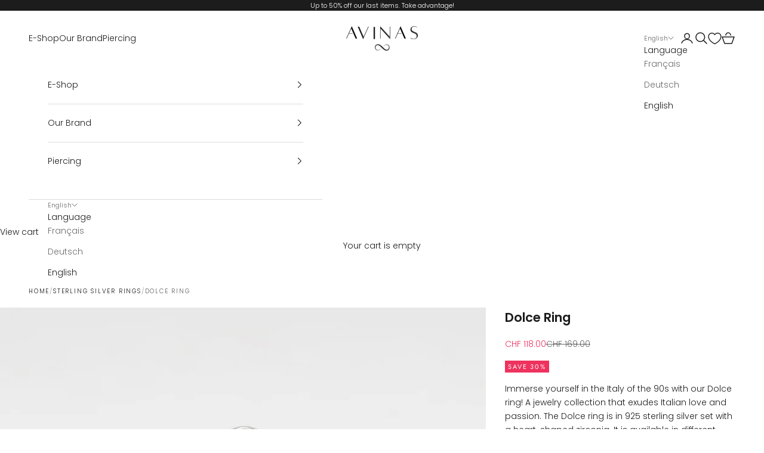

--- FILE ---
content_type: text/html; charset=utf-8
request_url: https://avinasjewelry.com/en/products/dolce-ring
body_size: 78182
content:
<!doctype html>

<html lang="en" dir="ltr">
  <head>
    

    <meta charset="utf-8">
    <meta name="viewport" content="width=device-width, initial-scale=1.0, height=device-height, minimum-scale=1.0, maximum-scale=5.0">

    <title>Dolce Ring</title><meta name="description" content="Immerse yourself in the Italy of the 90s with our Dolce ring! A jewelry collection that exudes Italian love and passion. The Dolce ring is in 925 sterling silver set with a heart-shaped zirconia. It is available in different sizes and thicknesses, as well as in several colors. Ring width: 5 mm."><link rel="canonical" href="https://avinasjewelry.com/en/products/dolce-ring"><link rel="shortcut icon" href="//avinasjewelry.com/cdn/shop/files/Avinas_Favicon_2023.png?v=1689015891&width=96">
      <link rel="apple-touch-icon" href="//avinasjewelry.com/cdn/shop/files/Avinas_Favicon_2023.png?v=1689015891&width=180"><link rel="preconnect" href="https://fonts.shopifycdn.com" crossorigin><link rel="preload" href="//avinasjewelry.com/cdn/fonts/jost/jost_n4.d47a1b6347ce4a4c9f437608011273009d91f2b7.woff2" as="font" type="font/woff2" crossorigin><link rel="preload" href="//avinasjewelry.com/cdn/fonts/poppins/poppins_n3.05f58335c3209cce17da4f1f1ab324ebe2982441.woff2" as="font" type="font/woff2" crossorigin><meta property="og:type" content="product">
  <meta property="og:title" content="Dolce Ring">
  <meta property="product:price:amount" content="118.00">
  <meta property="product:price:currency" content="CHF">
  <meta property="product:availability" content="in stock"><meta property="og:image" content="http://avinasjewelry.com/cdn/shop/files/Dolce_Ring_Small_RH.jpg?v=1699521227&width=2048">
  <meta property="og:image:secure_url" content="https://avinasjewelry.com/cdn/shop/files/Dolce_Ring_Small_RH.jpg?v=1699521227&width=2048">
  <meta property="og:image:width" content="1049">
  <meta property="og:image:height" content="1049"><meta property="og:description" content="Immerse yourself in the Italy of the 90s with our Dolce ring! A jewelry collection that exudes Italian love and passion. The Dolce ring is in 925 sterling silver set with a heart-shaped zirconia. It is available in different sizes and thicknesses, as well as in several colors. Ring width: 5 mm."><meta property="og:url" content="https://avinasjewelry.com/en/products/dolce-ring">
<meta property="og:site_name" content="Avinas"><meta name="twitter:card" content="summary"><meta name="twitter:title" content="Dolce Ring">
  <meta name="twitter:description" content="Immerse yourself in the Italy of the 90s with our Dolce ring! A jewelry collection that exudes Italian love and passion. The Dolce ring is in 925 sterling silver set with a heart-shaped zirconia. It is available in different sizes and thicknesses, as well as in several colors. Ring width: 5 mm."><meta name="twitter:image" content="https://avinasjewelry.com/cdn/shop/files/Dolce_Ring_Small_RH.jpg?crop=center&height=1200&v=1699521227&width=1200">
  <meta name="twitter:image:alt" content=""><script async crossorigin fetchpriority="high" src="/cdn/shopifycloud/importmap-polyfill/es-modules-shim.2.4.0.js"></script>
<script type="application/ld+json">{"@context":"http:\/\/schema.org\/","@id":"\/en\/products\/dolce-ring#product","@type":"ProductGroup","brand":{"@type":"Brand","name":"Avinas"},"category":"Rings","description":"Immerse yourself in the Italy of the 90s with our Dolce ring! A jewelry collection that exudes Italian love and passion. The Dolce ring is in 925 sterling silver set with a heart-shaped zirconia. It is available in different sizes and thicknesses, as well as in several colors. Ring width: 5 mm.","hasVariant":[{"@id":"\/en\/products\/dolce-ring?variant=46996641120540#variant","@type":"Product","image":"https:\/\/avinasjewelry.com\/cdn\/shop\/files\/Dolce_Ring_Small_RH.jpg?v=1699521227\u0026width=1920","name":"Dolce Ring - 925 Sterling Silver \/ 44","offers":{"@id":"\/en\/products\/dolce-ring?variant=46996641120540#offer","@type":"Offer","availability":"http:\/\/schema.org\/OutOfStock","price":"118.00","priceCurrency":"CHF","url":"https:\/\/avinasjewelry.com\/en\/products\/dolce-ring?variant=46996641120540"},"sku":"DOLBGSWRH44"},{"@id":"\/en\/products\/dolce-ring?variant=46996641153308#variant","@type":"Product","image":"https:\/\/avinasjewelry.com\/cdn\/shop\/files\/Dolce_Ring_Small_RH.jpg?v=1699521227\u0026width=1920","name":"Dolce Ring - 925 Sterling Silver \/ 46","offers":{"@id":"\/en\/products\/dolce-ring?variant=46996641153308#offer","@type":"Offer","availability":"http:\/\/schema.org\/InStock","price":"118.00","priceCurrency":"CHF","url":"https:\/\/avinasjewelry.com\/en\/products\/dolce-ring?variant=46996641153308"},"sku":"DOLBGSWRH46"},{"@id":"\/en\/products\/dolce-ring?variant=46996641186076#variant","@type":"Product","image":"https:\/\/avinasjewelry.com\/cdn\/shop\/files\/Dolce_Ring_Small_RH.jpg?v=1699521227\u0026width=1920","name":"Dolce Ring - 925 Sterling Silver \/ 54","offers":{"@id":"\/en\/products\/dolce-ring?variant=46996641186076#offer","@type":"Offer","availability":"http:\/\/schema.org\/InStock","price":"118.00","priceCurrency":"CHF","url":"https:\/\/avinasjewelry.com\/en\/products\/dolce-ring?variant=46996641186076"},"sku":"DOLBGSWRH54"},{"@id":"\/en\/products\/dolce-ring?variant=46996641218844#variant","@type":"Product","image":"https:\/\/avinasjewelry.com\/cdn\/shop\/files\/Dolce_Ring_Small_RH.jpg?v=1699521227\u0026width=1920","name":"Dolce Ring - 925 Sterling Silver \/ 56","offers":{"@id":"\/en\/products\/dolce-ring?variant=46996641218844#offer","@type":"Offer","availability":"http:\/\/schema.org\/InStock","price":"118.00","priceCurrency":"CHF","url":"https:\/\/avinasjewelry.com\/en\/products\/dolce-ring?variant=46996641218844"},"sku":"DOLBGSWRH56"}],"name":"Dolce Ring","productGroupID":"8772244668700","url":"https:\/\/avinasjewelry.com\/en\/products\/dolce-ring"}</script><script type="application/ld+json">
  {
    "@context": "https://schema.org",
    "@type": "BreadcrumbList",
    "itemListElement": [{
        "@type": "ListItem",
        "position": 1,
        "name": "Home",
        "item": "https://avinasjewelry.com"
      },{
            "@type": "ListItem",
            "position": 2,
            "name": "Dolce Ring",
            "item": "https://avinasjewelry.com/en/products/dolce-ring"
          }]
  }
</script><style>/* Typography (heading) */
  @font-face {
  font-family: Jost;
  font-weight: 400;
  font-style: normal;
  font-display: fallback;
  src: url("//avinasjewelry.com/cdn/fonts/jost/jost_n4.d47a1b6347ce4a4c9f437608011273009d91f2b7.woff2") format("woff2"),
       url("//avinasjewelry.com/cdn/fonts/jost/jost_n4.791c46290e672b3f85c3d1c651ef2efa3819eadd.woff") format("woff");
}

@font-face {
  font-family: Jost;
  font-weight: 400;
  font-style: italic;
  font-display: fallback;
  src: url("//avinasjewelry.com/cdn/fonts/jost/jost_i4.b690098389649750ada222b9763d55796c5283a5.woff2") format("woff2"),
       url("//avinasjewelry.com/cdn/fonts/jost/jost_i4.fd766415a47e50b9e391ae7ec04e2ae25e7e28b0.woff") format("woff");
}

/* Typography (body) */
  @font-face {
  font-family: Poppins;
  font-weight: 300;
  font-style: normal;
  font-display: fallback;
  src: url("//avinasjewelry.com/cdn/fonts/poppins/poppins_n3.05f58335c3209cce17da4f1f1ab324ebe2982441.woff2") format("woff2"),
       url("//avinasjewelry.com/cdn/fonts/poppins/poppins_n3.6971368e1f131d2c8ff8e3a44a36b577fdda3ff5.woff") format("woff");
}

@font-face {
  font-family: Poppins;
  font-weight: 300;
  font-style: italic;
  font-display: fallback;
  src: url("//avinasjewelry.com/cdn/fonts/poppins/poppins_i3.8536b4423050219f608e17f134fe9ea3b01ed890.woff2") format("woff2"),
       url("//avinasjewelry.com/cdn/fonts/poppins/poppins_i3.0f4433ada196bcabf726ed78f8e37e0995762f7f.woff") format("woff");
}

@font-face {
  font-family: Poppins;
  font-weight: 400;
  font-style: normal;
  font-display: fallback;
  src: url("//avinasjewelry.com/cdn/fonts/poppins/poppins_n4.0ba78fa5af9b0e1a374041b3ceaadf0a43b41362.woff2") format("woff2"),
       url("//avinasjewelry.com/cdn/fonts/poppins/poppins_n4.214741a72ff2596839fc9760ee7a770386cf16ca.woff") format("woff");
}

@font-face {
  font-family: Poppins;
  font-weight: 400;
  font-style: italic;
  font-display: fallback;
  src: url("//avinasjewelry.com/cdn/fonts/poppins/poppins_i4.846ad1e22474f856bd6b81ba4585a60799a9f5d2.woff2") format("woff2"),
       url("//avinasjewelry.com/cdn/fonts/poppins/poppins_i4.56b43284e8b52fc64c1fd271f289a39e8477e9ec.woff") format("woff");
}

:root {
    /* Container */
    --container-max-width: 100%;
    --container-xxs-max-width: 27.5rem; /* 440px */
    --container-xs-max-width: 42.5rem; /* 680px */
    --container-sm-max-width: 61.25rem; /* 980px */
    --container-md-max-width: 71.875rem; /* 1150px */
    --container-lg-max-width: 78.75rem; /* 1260px */
    --container-xl-max-width: 85rem; /* 1360px */
    --container-gutter: 1.25rem;

    --section-vertical-spacing: 2.5rem;
    --section-vertical-spacing-tight:2.5rem;

    --section-stack-gap:2.25rem;
    --section-stack-gap-tight:2.25rem;

    /* Form settings */
    --form-gap: 1.25rem; /* Gap between fieldset and submit button */
    --fieldset-gap: 1rem; /* Gap between each form input within a fieldset */
    --form-control-gap: 0.625rem; /* Gap between input and label (ignored for floating label) */
    --checkbox-control-gap: 0.75rem; /* Horizontal gap between checkbox and its associated label */
    --input-padding-block: 0.65rem; /* Vertical padding for input, textarea and native select */
    --input-padding-inline: 0.8rem; /* Horizontal padding for input, textarea and native select */
    --checkbox-size: 0.875rem; /* Size (width and height) for checkbox */

    /* Other sizes */
    --sticky-area-height: calc(var(--announcement-bar-is-sticky, 0) * var(--announcement-bar-height, 0px) + var(--header-is-sticky, 0) * var(--header-is-visible, 1) * var(--header-height, 0px));

    /* RTL support */
    --transform-logical-flip: 1;
    --transform-origin-start: left;
    --transform-origin-end: right;

    /**
     * ---------------------------------------------------------------------
     * TYPOGRAPHY
     * ---------------------------------------------------------------------
     */

    /* Font properties */
    --heading-font-family: Jost, sans-serif;
    --heading-font-weight: 400;
    --heading-font-style: normal;
    --heading-text-transform: uppercase;
    --heading-letter-spacing: 0.18em;
    --text-font-family: Poppins, sans-serif;
    --text-font-weight: 300;
    --text-font-style: normal;
    --text-letter-spacing: 0.0em;
    --button-font: var(--text-font-style) var(--text-font-weight) var(--text-sm) / 1.65 var(--text-font-family);
    --button-text-transform: uppercase;
    --button-letter-spacing: 0.18em;

    /* Font sizes */--text-heading-size-factor: 1;
    --text-h1: max(0.6875rem, clamp(1.375rem, 1.146341463414634rem + 0.975609756097561vw, 2rem) * var(--text-heading-size-factor));
    --text-h2: max(0.6875rem, clamp(1.25rem, 1.0670731707317074rem + 0.7804878048780488vw, 1.75rem) * var(--text-heading-size-factor));
    --text-h3: max(0.6875rem, clamp(1.125rem, 1.0335365853658536rem + 0.3902439024390244vw, 1.375rem) * var(--text-heading-size-factor));
    --text-h4: max(0.6875rem, clamp(1rem, 0.9542682926829268rem + 0.1951219512195122vw, 1.125rem) * var(--text-heading-size-factor));
    --text-h5: calc(0.875rem * var(--text-heading-size-factor));
    --text-h6: calc(0.75rem * var(--text-heading-size-factor));

    --text-xs: 0.75rem;
    --text-sm: 0.8125rem;
    --text-base: 0.875rem;
    --text-lg: 1.0rem;
    --text-xl: 1.125rem;

    /* Rounded variables (used for border radius) */
    --rounded-full: 9999px;
    --button-border-radius: 0.0rem;
    --input-border-radius: 0.0rem;

    /* Box shadow */
    --shadow-sm: 0 2px 8px rgb(0 0 0 / 0.05);
    --shadow: 0 5px 15px rgb(0 0 0 / 0.05);
    --shadow-md: 0 5px 30px rgb(0 0 0 / 0.05);
    --shadow-block: px px px rgb(var(--text-primary) / 0.0);

    /**
     * ---------------------------------------------------------------------
     * OTHER
     * ---------------------------------------------------------------------
     */

    --checkmark-svg-url: url(//avinasjewelry.com/cdn/shop/t/37/assets/checkmark.svg?v=77552481021870063511760434993);
    --cursor-zoom-in-svg-url: url(//avinasjewelry.com/cdn/shop/t/37/assets/cursor-zoom-in.svg?v=112480252220988712521760434993);
  }

  [dir="rtl"]:root {
    /* RTL support */
    --transform-logical-flip: -1;
    --transform-origin-start: right;
    --transform-origin-end: left;
  }

  @media screen and (min-width: 700px) {
    :root {
      /* Typography (font size) */
      --text-xs: 0.75rem;
      --text-sm: 0.8125rem;
      --text-base: 0.875rem;
      --text-lg: 1.0rem;
      --text-xl: 1.25rem;

      /* Spacing settings */
      --container-gutter: 2rem;
    }
  }

  @media screen and (min-width: 1000px) {
    :root {
      /* Spacing settings */
      --container-gutter: 3rem;

      --section-vertical-spacing: 4rem;
      --section-vertical-spacing-tight: 4rem;

      --section-stack-gap:3rem;
      --section-stack-gap-tight:3rem;
    }
  }:root {/* Overlay used for modal */
    --page-overlay: 0 0 0 / 0.4;

    /* We use the first scheme background as default */
    --page-background: ;

    /* Product colors */
    --on-sale-text: 238 50 94;
    --on-sale-badge-background: 238 50 94;
    --on-sale-badge-text: 255 255 255;
    --sold-out-badge-background: 239 239 239;
    --sold-out-badge-text: 0 0 0 / 0.65;
    --custom-badge-background: 28 28 28;
    --custom-badge-text: 255 255 255;
    --star-color: 28 28 28;

    /* Status colors */
    --success-background: 212 227 203;
    --success-text: 48 122 7;
    --warning-background: 253 241 224;
    --warning-text: 237 138 0;
    --error-background: 243 204 204;
    --error-text: 203 43 43;
  }.color-scheme--scheme-1 {
      /* Color settings */--accent: 28 28 28;
      --text-color: 28 28 28;
      --background: 255 255 255 / 1.0;
      --background-without-opacity: 255 255 255;
      --background-gradient: ;--border-color: 221 221 221;/* Button colors */
      --button-background: 28 28 28;
      --button-text-color: 255 255 255;

      /* Circled buttons */
      --circle-button-background: 255 255 255;
      --circle-button-text-color: 28 28 28;
    }.shopify-section:has(.section-spacing.color-scheme--bg-54922f2e920ba8346f6dc0fba343d673) + .shopify-section:has(.section-spacing.color-scheme--bg-54922f2e920ba8346f6dc0fba343d673:not(.bordered-section)) .section-spacing {
      padding-block-start: 0;
    }.color-scheme--scheme-2 {
      /* Color settings */--accent: 28 28 28;
      --text-color: 28 28 28;
      --background: 255 255 255 / 1.0;
      --background-without-opacity: 255 255 255;
      --background-gradient: ;--border-color: 221 221 221;/* Button colors */
      --button-background: 28 28 28;
      --button-text-color: 255 255 255;

      /* Circled buttons */
      --circle-button-background: 255 255 255;
      --circle-button-text-color: 28 28 28;
    }.shopify-section:has(.section-spacing.color-scheme--bg-54922f2e920ba8346f6dc0fba343d673) + .shopify-section:has(.section-spacing.color-scheme--bg-54922f2e920ba8346f6dc0fba343d673:not(.bordered-section)) .section-spacing {
      padding-block-start: 0;
    }.color-scheme--scheme-3 {
      /* Color settings */--accent: 255 255 255;
      --text-color: 255 255 255;
      --background: 28 28 28 / 1.0;
      --background-without-opacity: 28 28 28;
      --background-gradient: ;--border-color: 62 62 62;/* Button colors */
      --button-background: 255 255 255;
      --button-text-color: 28 28 28;

      /* Circled buttons */
      --circle-button-background: 255 255 255;
      --circle-button-text-color: 28 28 28;
    }.shopify-section:has(.section-spacing.color-scheme--bg-c1f8cb21047e4797e94d0969dc5d1e44) + .shopify-section:has(.section-spacing.color-scheme--bg-c1f8cb21047e4797e94d0969dc5d1e44:not(.bordered-section)) .section-spacing {
      padding-block-start: 0;
    }.color-scheme--scheme-4 {
      /* Color settings */--accent: 255 255 255;
      --text-color: 255 255 255;
      --background: 0 0 0 / 0.0;
      --background-without-opacity: 0 0 0;
      --background-gradient: ;--border-color: 255 255 255;/* Button colors */
      --button-background: 255 255 255;
      --button-text-color: 28 28 28;

      /* Circled buttons */
      --circle-button-background: 255 255 255;
      --circle-button-text-color: 28 28 28;
    }.shopify-section:has(.section-spacing.color-scheme--bg-3671eee015764974ee0aef1536023e0f) + .shopify-section:has(.section-spacing.color-scheme--bg-3671eee015764974ee0aef1536023e0f:not(.bordered-section)) .section-spacing {
      padding-block-start: 0;
    }.color-scheme--scheme-97e6b54e-14a9-4604-bc3e-2813cedb8e26 {
      /* Color settings */--accent: 28 28 28;
      --text-color: 28 28 28;
      --background: 248 243 239 / 1.0;
      --background-without-opacity: 248 243 239;
      --background-gradient: ;--border-color: 215 211 207;/* Button colors */
      --button-background: 28 28 28;
      --button-text-color: 255 255 255;

      /* Circled buttons */
      --circle-button-background: 255 255 255;
      --circle-button-text-color: 28 28 28;
    }.shopify-section:has(.section-spacing.color-scheme--bg-8ea7492fe3d870fccc08b0874d410db5) + .shopify-section:has(.section-spacing.color-scheme--bg-8ea7492fe3d870fccc08b0874d410db5:not(.bordered-section)) .section-spacing {
      padding-block-start: 0;
    }.color-scheme--dialog {
      /* Color settings */--accent: 28 28 28;
      --text-color: 28 28 28;
      --background: 255 255 255 / 1.0;
      --background-without-opacity: 255 255 255;
      --background-gradient: ;--border-color: 221 221 221;/* Button colors */
      --button-background: 28 28 28;
      --button-text-color: 255 255 255;

      /* Circled buttons */
      --circle-button-background: 255 255 255;
      --circle-button-text-color: 28 28 28;
    }
</style><script>
  // This allows to expose several variables to the global scope, to be used in scripts
  window.themeVariables = {
    settings: {
      showPageTransition: null,
      pageType: "product",
      moneyFormat: "CHF {{amount}}",
      moneyWithCurrencyFormat: "CHF {{amount}}",
      currencyCodeEnabled: false,
      cartType: "drawer",
      staggerMenuApparition: true
    },

    strings: {
      addedToCart: "Added to your cart!",
      closeGallery: "Close gallery",
      zoomGallery: "Zoom picture",
      errorGallery: "Image cannot be loaded",
      shippingEstimatorNoResults: "Sorry, we do not ship to your address.",
      shippingEstimatorOneResult: "There is one shipping rate for your address:",
      shippingEstimatorMultipleResults: "There are several shipping rates for your address:",
      shippingEstimatorError: "One or more error occurred while retrieving shipping rates:",
      next: "Next",
      previous: "Prev"
    },

    mediaQueries: {
      'sm': 'screen and (min-width: 700px)',
      'md': 'screen and (min-width: 1000px)',
      'lg': 'screen and (min-width: 1150px)',
      'xl': 'screen and (min-width: 1400px)',
      '2xl': 'screen and (min-width: 1600px)',
      'sm-max': 'screen and (max-width: 699px)',
      'md-max': 'screen and (max-width: 999px)',
      'lg-max': 'screen and (max-width: 1149px)',
      'xl-max': 'screen and (max-width: 1399px)',
      '2xl-max': 'screen and (max-width: 1599px)',
      'motion-safe': '(prefers-reduced-motion: no-preference)',
      'motion-reduce': '(prefers-reduced-motion: reduce)',
      'supports-hover': 'screen and (pointer: fine)',
      'supports-touch': 'screen and (hover: none)'
    }
  };</script><script type="importmap">{
        "imports": {
          "vendor": "//avinasjewelry.com/cdn/shop/t/37/assets/vendor.min.js?v=118757129943152772801760434954",
          "theme": "//avinasjewelry.com/cdn/shop/t/37/assets/theme.js?v=101968322525841978421760434953",
          "photoswipe": "//avinasjewelry.com/cdn/shop/t/37/assets/photoswipe.min.js?v=13374349288281597431760434951"
        }
      }
    </script>

    <script type="module" src="//avinasjewelry.com/cdn/shop/t/37/assets/vendor.min.js?v=118757129943152772801760434954"></script>
    <script type="module" src="//avinasjewelry.com/cdn/shop/t/37/assets/theme.js?v=101968322525841978421760434953"></script>

    <script>window.performance && window.performance.mark && window.performance.mark('shopify.content_for_header.start');</script><meta name="facebook-domain-verification" content="o5ceszxd5kwyer3ixguggeziovpgk7">
<meta id="shopify-digital-wallet" name="shopify-digital-wallet" content="/77292536092/digital_wallets/dialog">
<meta name="shopify-checkout-api-token" content="a225869493198c3591d08c49549b9d3b">
<meta id="in-context-paypal-metadata" data-shop-id="77292536092" data-venmo-supported="false" data-environment="production" data-locale="en_US" data-paypal-v4="true" data-currency="CHF">
<link rel="alternate" hreflang="x-default" href="https://avinasjewelry.com/products/bague-dolce">
<link rel="alternate" hreflang="fr" href="https://avinasjewelry.com/products/bague-dolce">
<link rel="alternate" hreflang="de" href="https://avinasjewelry.com/de/products/dolce-ring-1">
<link rel="alternate" hreflang="en" href="https://avinasjewelry.com/en/products/dolce-ring">
<link rel="alternate" type="application/json+oembed" href="https://avinasjewelry.com/en/products/dolce-ring.oembed">
<script async="async" src="/checkouts/internal/preloads.js?locale=en-CH"></script>
<link rel="preconnect" href="https://shop.app" crossorigin="anonymous">
<script async="async" src="https://shop.app/checkouts/internal/preloads.js?locale=en-CH&shop_id=77292536092" crossorigin="anonymous"></script>
<script id="apple-pay-shop-capabilities" type="application/json">{"shopId":77292536092,"countryCode":"CH","currencyCode":"CHF","merchantCapabilities":["supports3DS"],"merchantId":"gid:\/\/shopify\/Shop\/77292536092","merchantName":"Avinas","requiredBillingContactFields":["postalAddress","email","phone"],"requiredShippingContactFields":["postalAddress","email","phone"],"shippingType":"shipping","supportedNetworks":["visa","masterCard","amex"],"total":{"type":"pending","label":"Avinas","amount":"1.00"},"shopifyPaymentsEnabled":true,"supportsSubscriptions":true}</script>
<script id="shopify-features" type="application/json">{"accessToken":"a225869493198c3591d08c49549b9d3b","betas":["rich-media-storefront-analytics"],"domain":"avinasjewelry.com","predictiveSearch":true,"shopId":77292536092,"locale":"en"}</script>
<script>var Shopify = Shopify || {};
Shopify.shop = "e42d94-2.myshopify.com";
Shopify.locale = "en";
Shopify.currency = {"active":"CHF","rate":"1.0"};
Shopify.country = "CH";
Shopify.theme = {"name":"Prestige 10.10.1","id":181944320385,"schema_name":"Prestige","schema_version":"10.10.1","theme_store_id":855,"role":"main"};
Shopify.theme.handle = "null";
Shopify.theme.style = {"id":null,"handle":null};
Shopify.cdnHost = "avinasjewelry.com/cdn";
Shopify.routes = Shopify.routes || {};
Shopify.routes.root = "/en/";</script>
<script type="module">!function(o){(o.Shopify=o.Shopify||{}).modules=!0}(window);</script>
<script>!function(o){function n(){var o=[];function n(){o.push(Array.prototype.slice.apply(arguments))}return n.q=o,n}var t=o.Shopify=o.Shopify||{};t.loadFeatures=n(),t.autoloadFeatures=n()}(window);</script>
<script>
  window.ShopifyPay = window.ShopifyPay || {};
  window.ShopifyPay.apiHost = "shop.app\/pay";
  window.ShopifyPay.redirectState = null;
</script>
<script id="shop-js-analytics" type="application/json">{"pageType":"product"}</script>
<script defer="defer" async type="module" src="//avinasjewelry.com/cdn/shopifycloud/shop-js/modules/v2/client.init-shop-cart-sync_BT-GjEfc.en.esm.js"></script>
<script defer="defer" async type="module" src="//avinasjewelry.com/cdn/shopifycloud/shop-js/modules/v2/chunk.common_D58fp_Oc.esm.js"></script>
<script defer="defer" async type="module" src="//avinasjewelry.com/cdn/shopifycloud/shop-js/modules/v2/chunk.modal_xMitdFEc.esm.js"></script>
<script type="module">
  await import("//avinasjewelry.com/cdn/shopifycloud/shop-js/modules/v2/client.init-shop-cart-sync_BT-GjEfc.en.esm.js");
await import("//avinasjewelry.com/cdn/shopifycloud/shop-js/modules/v2/chunk.common_D58fp_Oc.esm.js");
await import("//avinasjewelry.com/cdn/shopifycloud/shop-js/modules/v2/chunk.modal_xMitdFEc.esm.js");

  window.Shopify.SignInWithShop?.initShopCartSync?.({"fedCMEnabled":true,"windoidEnabled":true});

</script>
<script>
  window.Shopify = window.Shopify || {};
  if (!window.Shopify.featureAssets) window.Shopify.featureAssets = {};
  window.Shopify.featureAssets['shop-js'] = {"shop-cart-sync":["modules/v2/client.shop-cart-sync_DZOKe7Ll.en.esm.js","modules/v2/chunk.common_D58fp_Oc.esm.js","modules/v2/chunk.modal_xMitdFEc.esm.js"],"init-fed-cm":["modules/v2/client.init-fed-cm_B6oLuCjv.en.esm.js","modules/v2/chunk.common_D58fp_Oc.esm.js","modules/v2/chunk.modal_xMitdFEc.esm.js"],"shop-cash-offers":["modules/v2/client.shop-cash-offers_D2sdYoxE.en.esm.js","modules/v2/chunk.common_D58fp_Oc.esm.js","modules/v2/chunk.modal_xMitdFEc.esm.js"],"shop-login-button":["modules/v2/client.shop-login-button_QeVjl5Y3.en.esm.js","modules/v2/chunk.common_D58fp_Oc.esm.js","modules/v2/chunk.modal_xMitdFEc.esm.js"],"pay-button":["modules/v2/client.pay-button_DXTOsIq6.en.esm.js","modules/v2/chunk.common_D58fp_Oc.esm.js","modules/v2/chunk.modal_xMitdFEc.esm.js"],"shop-button":["modules/v2/client.shop-button_DQZHx9pm.en.esm.js","modules/v2/chunk.common_D58fp_Oc.esm.js","modules/v2/chunk.modal_xMitdFEc.esm.js"],"avatar":["modules/v2/client.avatar_BTnouDA3.en.esm.js"],"init-windoid":["modules/v2/client.init-windoid_CR1B-cfM.en.esm.js","modules/v2/chunk.common_D58fp_Oc.esm.js","modules/v2/chunk.modal_xMitdFEc.esm.js"],"init-shop-for-new-customer-accounts":["modules/v2/client.init-shop-for-new-customer-accounts_C_vY_xzh.en.esm.js","modules/v2/client.shop-login-button_QeVjl5Y3.en.esm.js","modules/v2/chunk.common_D58fp_Oc.esm.js","modules/v2/chunk.modal_xMitdFEc.esm.js"],"init-shop-email-lookup-coordinator":["modules/v2/client.init-shop-email-lookup-coordinator_BI7n9ZSv.en.esm.js","modules/v2/chunk.common_D58fp_Oc.esm.js","modules/v2/chunk.modal_xMitdFEc.esm.js"],"init-shop-cart-sync":["modules/v2/client.init-shop-cart-sync_BT-GjEfc.en.esm.js","modules/v2/chunk.common_D58fp_Oc.esm.js","modules/v2/chunk.modal_xMitdFEc.esm.js"],"shop-toast-manager":["modules/v2/client.shop-toast-manager_DiYdP3xc.en.esm.js","modules/v2/chunk.common_D58fp_Oc.esm.js","modules/v2/chunk.modal_xMitdFEc.esm.js"],"init-customer-accounts":["modules/v2/client.init-customer-accounts_D9ZNqS-Q.en.esm.js","modules/v2/client.shop-login-button_QeVjl5Y3.en.esm.js","modules/v2/chunk.common_D58fp_Oc.esm.js","modules/v2/chunk.modal_xMitdFEc.esm.js"],"init-customer-accounts-sign-up":["modules/v2/client.init-customer-accounts-sign-up_iGw4briv.en.esm.js","modules/v2/client.shop-login-button_QeVjl5Y3.en.esm.js","modules/v2/chunk.common_D58fp_Oc.esm.js","modules/v2/chunk.modal_xMitdFEc.esm.js"],"shop-follow-button":["modules/v2/client.shop-follow-button_CqMgW2wH.en.esm.js","modules/v2/chunk.common_D58fp_Oc.esm.js","modules/v2/chunk.modal_xMitdFEc.esm.js"],"checkout-modal":["modules/v2/client.checkout-modal_xHeaAweL.en.esm.js","modules/v2/chunk.common_D58fp_Oc.esm.js","modules/v2/chunk.modal_xMitdFEc.esm.js"],"shop-login":["modules/v2/client.shop-login_D91U-Q7h.en.esm.js","modules/v2/chunk.common_D58fp_Oc.esm.js","modules/v2/chunk.modal_xMitdFEc.esm.js"],"lead-capture":["modules/v2/client.lead-capture_BJmE1dJe.en.esm.js","modules/v2/chunk.common_D58fp_Oc.esm.js","modules/v2/chunk.modal_xMitdFEc.esm.js"],"payment-terms":["modules/v2/client.payment-terms_Ci9AEqFq.en.esm.js","modules/v2/chunk.common_D58fp_Oc.esm.js","modules/v2/chunk.modal_xMitdFEc.esm.js"]};
</script>
<script>(function() {
  var isLoaded = false;
  function asyncLoad() {
    if (isLoaded) return;
    isLoaded = true;
    var urls = ["https:\/\/chimpstatic.com\/mcjs-connected\/js\/users\/c6942bd6d54885f058478cb99\/f1a917b280a64ad741679eadf.js?shop=e42d94-2.myshopify.com","https:\/\/woolyfeed-tags.nyc3.cdn.digitaloceanspaces.com\/e42d94-2.myshopify.com\/4478856109.js?shop=e42d94-2.myshopify.com"];
    for (var i = 0; i < urls.length; i++) {
      var s = document.createElement('script');
      s.type = 'text/javascript';
      s.async = true;
      s.src = urls[i];
      var x = document.getElementsByTagName('script')[0];
      x.parentNode.insertBefore(s, x);
    }
  };
  if(window.attachEvent) {
    window.attachEvent('onload', asyncLoad);
  } else {
    window.addEventListener('load', asyncLoad, false);
  }
})();</script>
<script id="__st">var __st={"a":77292536092,"offset":3600,"reqid":"c37097c6-c333-48de-a6e1-044fd9d2f62c-1769381027","pageurl":"avinasjewelry.com\/en\/products\/dolce-ring","u":"44b2a966beed","p":"product","rtyp":"product","rid":8772244668700};</script>
<script>window.ShopifyPaypalV4VisibilityTracking = true;</script>
<script id="captcha-bootstrap">!function(){'use strict';const t='contact',e='account',n='new_comment',o=[[t,t],['blogs',n],['comments',n],[t,'customer']],c=[[e,'customer_login'],[e,'guest_login'],[e,'recover_customer_password'],[e,'create_customer']],r=t=>t.map((([t,e])=>`form[action*='/${t}']:not([data-nocaptcha='true']) input[name='form_type'][value='${e}']`)).join(','),a=t=>()=>t?[...document.querySelectorAll(t)].map((t=>t.form)):[];function s(){const t=[...o],e=r(t);return a(e)}const i='password',u='form_key',d=['recaptcha-v3-token','g-recaptcha-response','h-captcha-response',i],f=()=>{try{return window.sessionStorage}catch{return}},m='__shopify_v',_=t=>t.elements[u];function p(t,e,n=!1){try{const o=window.sessionStorage,c=JSON.parse(o.getItem(e)),{data:r}=function(t){const{data:e,action:n}=t;return t[m]||n?{data:e,action:n}:{data:t,action:n}}(c);for(const[e,n]of Object.entries(r))t.elements[e]&&(t.elements[e].value=n);n&&o.removeItem(e)}catch(o){console.error('form repopulation failed',{error:o})}}const l='form_type',E='cptcha';function T(t){t.dataset[E]=!0}const w=window,h=w.document,L='Shopify',v='ce_forms',y='captcha';let A=!1;((t,e)=>{const n=(g='f06e6c50-85a8-45c8-87d0-21a2b65856fe',I='https://cdn.shopify.com/shopifycloud/storefront-forms-hcaptcha/ce_storefront_forms_captcha_hcaptcha.v1.5.2.iife.js',D={infoText:'Protected by hCaptcha',privacyText:'Privacy',termsText:'Terms'},(t,e,n)=>{const o=w[L][v],c=o.bindForm;if(c)return c(t,g,e,D).then(n);var r;o.q.push([[t,g,e,D],n]),r=I,A||(h.body.append(Object.assign(h.createElement('script'),{id:'captcha-provider',async:!0,src:r})),A=!0)});var g,I,D;w[L]=w[L]||{},w[L][v]=w[L][v]||{},w[L][v].q=[],w[L][y]=w[L][y]||{},w[L][y].protect=function(t,e){n(t,void 0,e),T(t)},Object.freeze(w[L][y]),function(t,e,n,w,h,L){const[v,y,A,g]=function(t,e,n){const i=e?o:[],u=t?c:[],d=[...i,...u],f=r(d),m=r(i),_=r(d.filter((([t,e])=>n.includes(e))));return[a(f),a(m),a(_),s()]}(w,h,L),I=t=>{const e=t.target;return e instanceof HTMLFormElement?e:e&&e.form},D=t=>v().includes(t);t.addEventListener('submit',(t=>{const e=I(t);if(!e)return;const n=D(e)&&!e.dataset.hcaptchaBound&&!e.dataset.recaptchaBound,o=_(e),c=g().includes(e)&&(!o||!o.value);(n||c)&&t.preventDefault(),c&&!n&&(function(t){try{if(!f())return;!function(t){const e=f();if(!e)return;const n=_(t);if(!n)return;const o=n.value;o&&e.removeItem(o)}(t);const e=Array.from(Array(32),(()=>Math.random().toString(36)[2])).join('');!function(t,e){_(t)||t.append(Object.assign(document.createElement('input'),{type:'hidden',name:u})),t.elements[u].value=e}(t,e),function(t,e){const n=f();if(!n)return;const o=[...t.querySelectorAll(`input[type='${i}']`)].map((({name:t})=>t)),c=[...d,...o],r={};for(const[a,s]of new FormData(t).entries())c.includes(a)||(r[a]=s);n.setItem(e,JSON.stringify({[m]:1,action:t.action,data:r}))}(t,e)}catch(e){console.error('failed to persist form',e)}}(e),e.submit())}));const S=(t,e)=>{t&&!t.dataset[E]&&(n(t,e.some((e=>e===t))),T(t))};for(const o of['focusin','change'])t.addEventListener(o,(t=>{const e=I(t);D(e)&&S(e,y())}));const B=e.get('form_key'),M=e.get(l),P=B&&M;t.addEventListener('DOMContentLoaded',(()=>{const t=y();if(P)for(const e of t)e.elements[l].value===M&&p(e,B);[...new Set([...A(),...v().filter((t=>'true'===t.dataset.shopifyCaptcha))])].forEach((e=>S(e,t)))}))}(h,new URLSearchParams(w.location.search),n,t,e,['guest_login'])})(!0,!0)}();</script>
<script integrity="sha256-4kQ18oKyAcykRKYeNunJcIwy7WH5gtpwJnB7kiuLZ1E=" data-source-attribution="shopify.loadfeatures" defer="defer" src="//avinasjewelry.com/cdn/shopifycloud/storefront/assets/storefront/load_feature-a0a9edcb.js" crossorigin="anonymous"></script>
<script crossorigin="anonymous" defer="defer" src="//avinasjewelry.com/cdn/shopifycloud/storefront/assets/shopify_pay/storefront-65b4c6d7.js?v=20250812"></script>
<script data-source-attribution="shopify.dynamic_checkout.dynamic.init">var Shopify=Shopify||{};Shopify.PaymentButton=Shopify.PaymentButton||{isStorefrontPortableWallets:!0,init:function(){window.Shopify.PaymentButton.init=function(){};var t=document.createElement("script");t.src="https://avinasjewelry.com/cdn/shopifycloud/portable-wallets/latest/portable-wallets.en.js",t.type="module",document.head.appendChild(t)}};
</script>
<script data-source-attribution="shopify.dynamic_checkout.buyer_consent">
  function portableWalletsHideBuyerConsent(e){var t=document.getElementById("shopify-buyer-consent"),n=document.getElementById("shopify-subscription-policy-button");t&&n&&(t.classList.add("hidden"),t.setAttribute("aria-hidden","true"),n.removeEventListener("click",e))}function portableWalletsShowBuyerConsent(e){var t=document.getElementById("shopify-buyer-consent"),n=document.getElementById("shopify-subscription-policy-button");t&&n&&(t.classList.remove("hidden"),t.removeAttribute("aria-hidden"),n.addEventListener("click",e))}window.Shopify?.PaymentButton&&(window.Shopify.PaymentButton.hideBuyerConsent=portableWalletsHideBuyerConsent,window.Shopify.PaymentButton.showBuyerConsent=portableWalletsShowBuyerConsent);
</script>
<script data-source-attribution="shopify.dynamic_checkout.cart.bootstrap">document.addEventListener("DOMContentLoaded",(function(){function t(){return document.querySelector("shopify-accelerated-checkout-cart, shopify-accelerated-checkout")}if(t())Shopify.PaymentButton.init();else{new MutationObserver((function(e,n){t()&&(Shopify.PaymentButton.init(),n.disconnect())})).observe(document.body,{childList:!0,subtree:!0})}}));
</script>
<script id='scb4127' type='text/javascript' async='' src='https://avinasjewelry.com/cdn/shopifycloud/privacy-banner/storefront-banner.js'></script><link id="shopify-accelerated-checkout-styles" rel="stylesheet" media="screen" href="https://avinasjewelry.com/cdn/shopifycloud/portable-wallets/latest/accelerated-checkout-backwards-compat.css" crossorigin="anonymous">
<style id="shopify-accelerated-checkout-cart">
        #shopify-buyer-consent {
  margin-top: 1em;
  display: inline-block;
  width: 100%;
}

#shopify-buyer-consent.hidden {
  display: none;
}

#shopify-subscription-policy-button {
  background: none;
  border: none;
  padding: 0;
  text-decoration: underline;
  font-size: inherit;
  cursor: pointer;
}

#shopify-subscription-policy-button::before {
  box-shadow: none;
}

      </style>

<script>window.performance && window.performance.mark && window.performance.mark('shopify.content_for_header.end');</script>
<link href="//avinasjewelry.com/cdn/shop/t/37/assets/theme.css?v=37707568400133718091760434952" rel="stylesheet" type="text/css" media="all" /><!-- BEGIN app block: shopify://apps/langify/blocks/langify/b50c2edb-8c63-4e36-9e7c-a7fdd62ddb8f --><!-- BEGIN app snippet: ly-switcher-factory -->




<style>
  .ly-switcher-wrapper.ly-hide, .ly-recommendation.ly-hide, .ly-recommendation .ly-submit-btn {
    display: none !important;
  }

  #ly-switcher-factory-template {
    display: none;
  }.ly-languages-switcher ul > li[key="de"] {
        order: 1 !important;
      }
      .ly-popup-modal .ly-popup-modal-content ul > li[key="de"],
      .ly-languages-switcher.ly-links a[data-language-code="de"] {
        order: 1 !important;
      }.ly-languages-switcher ul > li[key="en"] {
        order: 2 !important;
      }
      .ly-popup-modal .ly-popup-modal-content ul > li[key="en"],
      .ly-languages-switcher.ly-links a[data-language-code="en"] {
        order: 2 !important;
      }.ly-languages-switcher ul > li[key="fr"] {
        order: 3 !important;
      }
      .ly-popup-modal .ly-popup-modal-content ul > li[key="fr"],
      .ly-languages-switcher.ly-links a[data-language-code="fr"] {
        order: 3 !important;
      }
      .ly-breakpoint-1 { display: none; }
      @media (min-width:0px) and (max-width: 999px ) {
        .ly-breakpoint-1 { display: flex; }

        .ly-recommendation .ly-banner-content, 
        .ly-recommendation .ly-popup-modal-content {
          font-size: 14px !important;
          color: #000 !important;
          background: #fff !important;
          border-radius: 0px !important;
          border-width: 0px !important;
          border-color: #000 !important;
        }
        .ly-recommendation-form button[type="submit"] {
          font-size: 14px !important;
          color: #fff !important;
          background: #999 !important;
        }
      }
      .ly-breakpoint-2 { display: none; }
      @media (min-width:1000px)  {
        .ly-breakpoint-2 { display: flex; }

        .ly-recommendation .ly-banner-content, 
        .ly-recommendation .ly-popup-modal-content {
          font-size: 14px !important;
          color: #000 !important;
          background: #fff !important;
          border-radius: 0px !important;
          border-width: 0px !important;
          border-color: #000 !important;
        }
        .ly-recommendation-form button[type="submit"] {
          font-size: 14px !important;
          color: #fff !important;
          background: #999 !important;
        }
      }


  
</style>


<template id="ly-switcher-factory-template">
<div data-breakpoint="0" class="ly-switcher-wrapper ly-breakpoint-1 fixed bottom_right ly-hide" style="font-size: 14px; margin: 0px 0px; "></div>

<div data-breakpoint="1000" class="ly-switcher-wrapper ly-breakpoint-2 custom ly-custom ly-hide" style="font-size: 14px; "></div>
</template><!-- END app snippet -->

<script>
  var langify = window.langify || {};
  var customContents = {};
  var customContents_image = {};
  var langifySettingsOverwrites = {};
  var defaultSettings = {
    debug: false,               // BOOL : Enable/disable console logs
    observe: true,              // BOOL : Enable/disable the entire mutation observer (off switch)
    observeLinks: false,
    observeImages: true,
    observeCustomContents: true,
    maxMutations: 5,
    timeout: 100,               // INT : Milliseconds to wait after a mutation, before the next mutation event will be allowed for the element
    linksBlacklist: [],
    usePlaceholderMatching: false
  };

  if(langify.settings) { 
    langifySettingsOverwrites = Object.assign({}, langify.settings);
    langify.settings = Object.assign(defaultSettings, langify.settings); 
  } else { 
    langify.settings = defaultSettings; 
  }

  langify.settings.theme = null;
  langify.settings.switcher = {"customCSS":"","languageDetection":false,"languageDetectionDefault":"fr","enableDefaultLanguage":false,"breakpoints":[{"key":0,"label":"0px","config":{"type":"none","corner":"bottom_right","position":"fixed","show_flags":true,"rectangle_icons":true,"square_icons":false,"round_icons":false,"show_label":true,"show_custom_name":true,"show_name":false,"show_iso_code":false,"is_dark":false,"is_transparent":false,"is_dropup":false,"arrow_size":100,"arrow_width":1,"arrow_filled":false,"h_space":0,"v_space":0,"h_item_space":0,"v_item_space":0,"h_item_padding":0,"v_item_padding":0,"text_color":"#000","link_color":"#000","arrow_color":"#000","bg_color":"#fff","border_color":"#000","border_width":0,"border_radius":0,"fontsize":14,"recommendation_fontsize":14,"recommendation_border_width":0,"recommendation_border_radius":0,"recommendation_text_color":"#000","recommendation_link_color":"#000","recommendation_button_bg_color":"#999","recommendation_button_text_color":"#fff","recommendation_bg_color":"#fff","recommendation_border_color":"#000","show_currency_selector":false,"currency_switcher_enabled":false,"country_switcher_enabled":false,"switcherLabel":"show_custom_name","switcherIcons":"rectangle_icons"}},{"key":1000,"label":"1000px","config":{"type":"none","corner":"bottom_right","position":"custom","show_flags":true,"rectangle_icons":true,"square_icons":false,"round_icons":false,"show_label":true,"show_custom_name":true,"show_name":false,"show_iso_code":false,"is_dark":false,"is_transparent":false,"is_dropup":false,"arrow_size":100,"arrow_width":1,"arrow_filled":false,"h_space":0,"v_space":0,"h_item_space":0,"v_item_space":0,"h_item_padding":0,"v_item_padding":0,"text_color":"#000","link_color":"#000","arrow_color":"#000","bg_color":"#fff","border_color":"#000","border_width":0,"border_radius":0,"fontsize":14,"recommendation_fontsize":14,"recommendation_border_width":0,"recommendation_border_radius":0,"recommendation_text_color":"#000","recommendation_link_color":"#000","recommendation_button_bg_color":"#999","recommendation_button_text_color":"#fff","recommendation_bg_color":"#fff","recommendation_border_color":"#000","show_currency_selector":false,"currency_switcher_enabled":false,"country_switcher_enabled":false,"switcherLabel":"show_custom_name","switcherIcons":"rectangle_icons"}}],"languages":[{"iso_code":"de","root_url":"\/de","name":"German","primary":false,"domain":false,"published":true,"custom_name":false},{"iso_code":"en","root_url":"\/en","name":"English","primary":false,"domain":false,"published":true,"custom_name":false},{"iso_code":"fr","root_url":"\/","name":"French","primary":true,"domain":"e42d94-2.myshopify.com","published":true,"custom_name":false}],"recommendation_enabled":false,"recommendation_type":"popup","recommendation_switcher_key":-1,"recommendation_strings":{},"recommendation":{"recommendation_backdrop_show":false,"recommendation_corner":"center_center","recommendation_banner_corner":"top","recommendation_fontsize":14,"recommendation_border_width":0,"recommendation_border_radius":0,"recommendation_text_color":"#000","recommendation_link_color":"#000","recommendation_button_bg_color":"#999","recommendation_button_text_color":"#fff","recommendation_bg_color":"#fff","recommendation_border_color":"#000"}};
  if(langify.settings.switcher === null) {
    langify.settings.switcher = {};
  }
  langify.settings.switcher.customIcons = null;

  langify.locale = langify.locale || {
    country_code: "CH",
    language_code: "en",
    currency_code: null,
    primary: false,
    iso_code: "en",
    root_url: "\/en",
    language_id: "ly191294",
    shop_url: "https:\/\/avinasjewelry.com",
    domain_feature_enabled: null,
    languages: [{
        iso_code: "fr",
        root_url: "\/",
        domain: null,
      },{
        iso_code: "de",
        root_url: "\/de",
        domain: null,
      },{
        iso_code: "en",
        root_url: "\/en",
        domain: null,
      },]
  };

  langify.localization = {
    available_countries: ["Australia","Austria","Belgium","Canada","Czechia","Denmark","Finland","France","Germany","Hong Kong SAR","Ireland","Israel","Italy","Japan","Malaysia","Netherlands","New Zealand","Norway","Poland","Portugal","Singapore","South Korea","Spain","Sweden","Switzerland","United Arab Emirates","United Kingdom","United States"],
    available_languages: [{"shop_locale":{"locale":"fr","enabled":true,"primary":true,"published":true}},{"shop_locale":{"locale":"de","enabled":true,"primary":false,"published":true}},{"shop_locale":{"locale":"en","enabled":true,"primary":false,"published":true}}],
    country: "Switzerland",
    language: {"shop_locale":{"locale":"en","enabled":true,"primary":false,"published":true}},
    market: {
      handle: "ch",
      id: 58403488028,
      metafields: {"error":"json not allowed for this object"},
    }
  };

  // Disable link correction ALWAYS on languages with mapped domains
  
  if(langify.locale.root_url == '/') {
    langify.settings.observeLinks = false;
  }


  function extractImageObject(val) {
  if (!val || val === '') return false;

  // Handle src-sets (e.g., "image_600x600.jpg 1x, image_1200x1200.jpg 2x")
  if (val.search(/([0-9]+w?h?x?,)/gi) > -1) {
    val = val.split(/([0-9]+w?h?x?,)/gi)[0];
  }

  const hostBegin = val.indexOf('//') !== -1 ? val.indexOf('//') : 0;
  const hostEnd = val.lastIndexOf('/') + 1;
  const host = val.substring(hostBegin, hostEnd);
  let afterHost = val.substring(hostEnd);

  // Remove query/hash fragments
  afterHost = afterHost.split('#')[0].split('?')[0];

  // Extract name before any Shopify modifiers or file extension
  // e.g., "photo_600x600_crop_center@2x.jpg" → "photo"
  const name = afterHost.replace(
    /(_[0-9]+x[0-9]*|_{width}x|_{size})?(_crop_(top|center|bottom|left|right))?(@[0-9]*x)?(\.progressive)?(\.(png\.jpg|jpe?g|png|gif|webp))?$/i,
    ''
  );

  // Extract file extension (if any)
  let type = '';
  const match = afterHost.match(/\.(png\.jpg|jpe?g|png|gif|webp)$/i);
  if (match) {
    type = match[1].replace('png.jpg', 'jpg'); // fix weird double-extension cases
  }

  // Clean file name with extension or suffixes normalized
  const file = afterHost.replace(
    /(_[0-9]+x[0-9]*|_{width}x|_{size})?(_crop_(top|center|bottom|left|right))?(@[0-9]*x)?(\.progressive)?(\.(png\.jpg|jpe?g|png|gif|webp))?$/i,
    type ? '.' + type : ''
  );

  return { host, name, type, file };
}



  /* Custom Contents Section*/
  var customContents = {};

customContents["Nos services"
          .toLowerCase()
          .trim()
          .replace(/\s+/g, " ")] = 'Our Services';
customContents["A propos"
          .toLowerCase()
          .trim()
          .replace(/\s+/g, " ")] = 'About';
customContents["Virement bancaire"
          .toLowerCase()
          .trim()
          .replace(/\s+/g, " ")] = 'Bank Transfer';
customContents["Effectuez le paiement directement depuis votre compte bancaire. Veuillez utiliser l’ID de votre commande comme référence du paiement. Votre commande ne sera pas expédiée tant que les fonds ne seront pas reçus."
          .toLowerCase()
          .trim()
          .replace(/\s+/g, " ")] = 'Pay directly from your bank account. Please use your order ID as the payment reference. Your order will not be shipped until funds are received.';
customContents["Emballage cadeau"
          .toLowerCase()
          .trim()
          .replace(/\s+/g, " ")] = 'Gift Wrap';
customContents["Je souhaite un emballage cadeau pour cet article"
          .toLowerCase()
          .trim()
          .replace(/\s+/g, " ")] = 'I want to add gift wrapping to this item';
customContents["Votre message"
          .toLowerCase()
          .trim()
          .replace(/\s+/g, " ")] = 'Your message';
customContents["Saisissez votre message"
          .toLowerCase()
          .trim()
          .replace(/\s+/g, " ")] = 'Please enter your message';
customContents["Lettre"
          .toLowerCase()
          .trim()
          .replace(/\s+/g, " ")] = 'Letter';
customContents["Longueur de tige"
          .toLowerCase()
          .trim()
          .replace(/\s+/g, " ")] = 'Post Length';
customContents["En option :"
          .toLowerCase()
          .trim()
          .replace(/\s+/g, " ")] = 'In option:';
customContents["Avec pendentifs Smiley (x2)"
          .toLowerCase()
          .trim()
          .replace(/\s+/g, " ")] = 'With Smiley pendants (x2)';
customContents["Sans pendentif"
          .toLowerCase()
          .trim()
          .replace(/\s+/g, " ")] = 'Without pendant';
customContents["Choisissez le nombre de lettres"
          .toLowerCase()
          .trim()
          .replace(/\s+/g, " ")] = 'Choose the number of letters';
customContents["1 lettre"
          .toLowerCase()
          .trim()
          .replace(/\s+/g, " ")] = '1 letter';
customContents["2 lettres"
          .toLowerCase()
          .trim()
          .replace(/\s+/g, " ")] = '2 letters';
customContents["3 lettres"
          .toLowerCase()
          .trim()
          .replace(/\s+/g, " ")] = '3 letters';
customContents["4 lettres"
          .toLowerCase()
          .trim()
          .replace(/\s+/g, " ")] = '4 letters';
customContents["5 lettres"
          .toLowerCase()
          .trim()
          .replace(/\s+/g, " ")] = '5 letters';
customContents["Personnalisation 1 lettre"
          .toLowerCase()
          .trim()
          .replace(/\s+/g, " ")] = 'Write your letter here';
customContents["Personnalisation 2 lettres"
          .toLowerCase()
          .trim()
          .replace(/\s+/g, " ")] = 'Write your 2 letters here';
customContents["Personnalisation 3 lettres"
          .toLowerCase()
          .trim()
          .replace(/\s+/g, " ")] = 'Write your 3 letters here';
customContents["Personnalisation 4 lettres"
          .toLowerCase()
          .trim()
          .replace(/\s+/g, " ")] = 'Write your 4 letters here';
customContents["Personnalisation 5 lettres"
          .toLowerCase()
          .trim()
          .replace(/\s+/g, " ")] = 'Write your 5 letters here';
customContents["Texte à graver (recto)"
          .toLowerCase()
          .trim()
          .replace(/\s+/g, " ")] = 'Text to engrave (front)';
customContents["Texte à graver (verso)"
          .toLowerCase()
          .trim()
          .replace(/\s+/g, " ")] = 'Text to engrave (reverse)';
customContents["6 caractères maximum"
          .toLowerCase()
          .trim()
          .replace(/\s+/g, " ")] = '6 characters max.';
customContents["Type d'écriture"
          .toLowerCase()
          .trim()
          .replace(/\s+/g, " ")] = 'Type of Font';
customContents["8 caractères maximum"
          .toLowerCase()
          .trim()
          .replace(/\s+/g, " ")] = '8 characters max.';
customContents["En option"
          .toLowerCase()
          .trim()
          .replace(/\s+/g, " ")] = 'In option';
customContents["Taille de la bague"
          .toLowerCase()
          .trim()
          .replace(/\s+/g, " ")] = 'Ring Size';
customContents["Commentaire"
          .toLowerCase()
          .trim()
          .replace(/\s+/g, " ")] = 'Comment';
customContents["Nombre de lignes"
          .toLowerCase()
          .trim()
          .replace(/\s+/g, " ")] = 'Number of lines';
customContents["Texte sur 1 ligne"
          .toLowerCase()
          .trim()
          .replace(/\s+/g, " ")] = '1 line of text';
customContents["Texte sur 2 lignes"
          .toLowerCase()
          .trim()
          .replace(/\s+/g, " ")] = '2 lines of text';
customContents["Texte sur 3 lignes"
          .toLowerCase()
          .trim()
          .replace(/\s+/g, " ")] = '3 lines of text';
customContents["Votre texte"
          .toLowerCase()
          .trim()
          .replace(/\s+/g, " ")] = 'Your text';
customContents["12 caractères max. par ligne"
          .toLowerCase()
          .trim()
          .replace(/\s+/g, " ")] = '12 characters max. per line';
customContents["15 caractères max."
          .toLowerCase()
          .trim()
          .replace(/\s+/g, " ")] = '15 characters max.';
customContents["Choisissez votre lettre"
          .toLowerCase()
          .trim()
          .replace(/\s+/g, " ")] = 'Please select';
customContents["Choisissez votre option"
          .toLowerCase()
          .trim()
          .replace(/\s+/g, " ")] = 'Please select';
customContents["Votre choix"
          .toLowerCase()
          .trim()
          .replace(/\s+/g, " ")] = 'Please select';
customContents["Composition :"
          .toLowerCase()
          .trim()
          .replace(/\s+/g, " ")] = 'Composition :';
customContents["Choix du bracelet"
          .toLowerCase()
          .trim()
          .replace(/\s+/g, " ")] = 'Choice of bracelet';
customContents["Couleur du cordon"
          .toLowerCase()
          .trim()
          .replace(/\s+/g, " ")] = 'String color';
customContents["Je souhaite recevoir le bijou dans sa boîte en velours"
          .toLowerCase()
          .trim()
          .replace(/\s+/g, " ")] = 'I would like to receive the jewel in a velvet box';
customContents["Longueur de chaîne"
          .toLowerCase()
          .trim()
          .replace(/\s+/g, " ")] = 'Chain length';
customContents["Chaîne 45 cm - Or jaune"
          .toLowerCase()
          .trim()
          .replace(/\s+/g, " ")] = '45cm Chain - Yellow Gold';
customContents["Chaîne 45 cm - Or blanc"
          .toLowerCase()
          .trim()
          .replace(/\s+/g, " ")] = '45cm Chain - White Gold';
customContents["Chaîne 45 cm - Or rose"
          .toLowerCase()
          .trim()
          .replace(/\s+/g, " ")] = '45cm Chain - Rose Gold';
customContents["Chaîne 55 cm - Or jaune"
          .toLowerCase()
          .trim()
          .replace(/\s+/g, " ")] = '55cm Chain - Yellow Gold';
customContents["Chaîne 55 cm - Or blanc"
          .toLowerCase()
          .trim()
          .replace(/\s+/g, " ")] = '55cm Chain - White Gold';
customContents["Chaîne 55 cm - Or rose"
          .toLowerCase()
          .trim()
          .replace(/\s+/g, " ")] = '55cm Chain - Rose Gold';
customContents["Chaîne 65 cm - Or jaune"
          .toLowerCase()
          .trim()
          .replace(/\s+/g, " ")] = '65cm Chain - Yellow Gold';
customContents["Chaîne 65 cm - Or blanc"
          .toLowerCase()
          .trim()
          .replace(/\s+/g, " ")] = '65cm Chain - White Gold';
customContents["Chaîne 65 cm - Or rose"
          .toLowerCase()
          .trim()
          .replace(/\s+/g, " ")] = '65cm Chain - Rose Gold';
customContents["Pendentif seul"
          .toLowerCase()
          .trim()
          .replace(/\s+/g, " ")] = 'Pendant only';
customContents["Lettre(s) supplémentaire(s) sur commande"
          .toLowerCase()
          .trim()
          .replace(/\s+/g, " ")] = 'Additional letter(s) on order';

  // Images Section
  

</script><link rel="preload stylesheet" href="https://cdn.shopify.com/extensions/019a5e5e-a484-720d-b1ab-d37a963e7bba/extension-langify-79/assets/langify-lib.css" as="style" media="print" onload="this.media='all'; this.onload=null;"><!-- END app block --><!-- BEGIN app block: shopify://apps/okendo/blocks/theme-settings/bb689e69-ea70-4661-8fb7-ad24a2e23c29 --><!-- BEGIN app snippet: header-metafields -->










    <style type="text/css" data-href="https://d3hw6dc1ow8pp2.cloudfront.net/reviews-widget-plus/css/okendo-reviews-styles.8dfe73f0.css"></style><style type="text/css" data-href="https://d3hw6dc1ow8pp2.cloudfront.net/reviews-widget-plus/css/modules/okendo-star-rating.86dbf7f0.css"></style><style type="text/css" data-href="https://d3hw6dc1ow8pp2.cloudfront.net/reviews-widget-plus/css/modules/okendo-reviews-summary.acd845f4.css"></style><style type="text/css">.okeReviews[data-oke-container],div.okeReviews{font-size:14px;font-size:var(--oke-text-regular);font-weight:400;font-family:var(--oke-text-fontFamily);line-height:1.6}.okeReviews[data-oke-container] *,.okeReviews[data-oke-container] :after,.okeReviews[data-oke-container] :before,div.okeReviews *,div.okeReviews :after,div.okeReviews :before{box-sizing:border-box}.okeReviews[data-oke-container] h1,.okeReviews[data-oke-container] h2,.okeReviews[data-oke-container] h3,.okeReviews[data-oke-container] h4,.okeReviews[data-oke-container] h5,.okeReviews[data-oke-container] h6,div.okeReviews h1,div.okeReviews h2,div.okeReviews h3,div.okeReviews h4,div.okeReviews h5,div.okeReviews h6{font-size:1em;font-weight:400;line-height:1.4;margin:0}.okeReviews[data-oke-container] ul,div.okeReviews ul{padding:0;margin:0}.okeReviews[data-oke-container] li,div.okeReviews li{list-style-type:none;padding:0}.okeReviews[data-oke-container] p,div.okeReviews p{line-height:1.8;margin:0 0 4px}.okeReviews[data-oke-container] p:last-child,div.okeReviews p:last-child{margin-bottom:0}.okeReviews[data-oke-container] a,div.okeReviews a{text-decoration:none;color:inherit}.okeReviews[data-oke-container] button,div.okeReviews button{border-radius:0;border:0;box-shadow:none;margin:0;width:auto;min-width:auto;padding:0;background-color:transparent;min-height:auto}.okeReviews[data-oke-container] button,.okeReviews[data-oke-container] input,.okeReviews[data-oke-container] select,.okeReviews[data-oke-container] textarea,div.okeReviews button,div.okeReviews input,div.okeReviews select,div.okeReviews textarea{font-family:inherit;font-size:1em}.okeReviews[data-oke-container] label,.okeReviews[data-oke-container] select,div.okeReviews label,div.okeReviews select{display:inline}.okeReviews[data-oke-container] select,div.okeReviews select{width:auto}.okeReviews[data-oke-container] article,.okeReviews[data-oke-container] aside,div.okeReviews article,div.okeReviews aside{margin:0}.okeReviews[data-oke-container] table,div.okeReviews table{background:transparent;border:0;border-collapse:collapse;border-spacing:0;font-family:inherit;font-size:1em;table-layout:auto}.okeReviews[data-oke-container] table td,.okeReviews[data-oke-container] table th,.okeReviews[data-oke-container] table tr,div.okeReviews table td,div.okeReviews table th,div.okeReviews table tr{border:0;font-family:inherit;font-size:1em}.okeReviews[data-oke-container] table td,.okeReviews[data-oke-container] table th,div.okeReviews table td,div.okeReviews table th{background:transparent;font-weight:400;letter-spacing:normal;padding:0;text-align:left;text-transform:none;vertical-align:middle}.okeReviews[data-oke-container] table tr:hover td,.okeReviews[data-oke-container] table tr:hover th,div.okeReviews table tr:hover td,div.okeReviews table tr:hover th{background:transparent}.okeReviews[data-oke-container] fieldset,div.okeReviews fieldset{border:0;padding:0;margin:0;min-width:0}.okeReviews[data-oke-container] img,div.okeReviews img{max-width:none}.okeReviews[data-oke-container] div:empty,div.okeReviews div:empty{display:block}.okeReviews[data-oke-container] .oke-icon:before,div.okeReviews .oke-icon:before{font-family:oke-widget-icons!important;font-style:normal;font-weight:400;font-variant:normal;text-transform:none;line-height:1;-webkit-font-smoothing:antialiased;-moz-osx-font-smoothing:grayscale;color:inherit}.okeReviews[data-oke-container] .oke-icon--select-arrow:before,div.okeReviews .oke-icon--select-arrow:before{content:""}.okeReviews[data-oke-container] .oke-icon--loading:before,div.okeReviews .oke-icon--loading:before{content:""}.okeReviews[data-oke-container] .oke-icon--pencil:before,div.okeReviews .oke-icon--pencil:before{content:""}.okeReviews[data-oke-container] .oke-icon--filter:before,div.okeReviews .oke-icon--filter:before{content:""}.okeReviews[data-oke-container] .oke-icon--play:before,div.okeReviews .oke-icon--play:before{content:""}.okeReviews[data-oke-container] .oke-icon--tick-circle:before,div.okeReviews .oke-icon--tick-circle:before{content:""}.okeReviews[data-oke-container] .oke-icon--chevron-left:before,div.okeReviews .oke-icon--chevron-left:before{content:""}.okeReviews[data-oke-container] .oke-icon--chevron-right:before,div.okeReviews .oke-icon--chevron-right:before{content:""}.okeReviews[data-oke-container] .oke-icon--thumbs-down:before,div.okeReviews .oke-icon--thumbs-down:before{content:""}.okeReviews[data-oke-container] .oke-icon--thumbs-up:before,div.okeReviews .oke-icon--thumbs-up:before{content:""}.okeReviews[data-oke-container] .oke-icon--close:before,div.okeReviews .oke-icon--close:before{content:""}.okeReviews[data-oke-container] .oke-icon--chevron-up:before,div.okeReviews .oke-icon--chevron-up:before{content:""}.okeReviews[data-oke-container] .oke-icon--chevron-down:before,div.okeReviews .oke-icon--chevron-down:before{content:""}.okeReviews[data-oke-container] .oke-icon--star:before,div.okeReviews .oke-icon--star:before{content:""}.okeReviews[data-oke-container] .oke-icon--magnifying-glass:before,div.okeReviews .oke-icon--magnifying-glass:before{content:""}@font-face{font-family:oke-widget-icons;src:url(https://d3hw6dc1ow8pp2.cloudfront.net/reviews-widget-plus/fonts/oke-widget-icons.ttf) format("truetype"),url(https://d3hw6dc1ow8pp2.cloudfront.net/reviews-widget-plus/fonts/oke-widget-icons.woff) format("woff"),url(https://d3hw6dc1ow8pp2.cloudfront.net/reviews-widget-plus/img/oke-widget-icons.bc0d6b0a.svg) format("svg");font-weight:400;font-style:normal;font-display:block}.okeReviews[data-oke-container] .oke-button,div.okeReviews .oke-button{display:inline-block;border-style:solid;border-color:var(--oke-button-borderColor);border-width:var(--oke-button-borderWidth);background-color:var(--oke-button-backgroundColor);line-height:1;padding:12px 24px;margin:0;border-radius:var(--oke-button-borderRadius);color:var(--oke-button-textColor);text-align:center;position:relative;font-weight:var(--oke-button-fontWeight);font-size:var(--oke-button-fontSize);font-family:var(--oke-button-fontFamily);outline:0}.okeReviews[data-oke-container] .oke-button-text,.okeReviews[data-oke-container] .oke-button .oke-icon,div.okeReviews .oke-button-text,div.okeReviews .oke-button .oke-icon{line-height:1}.okeReviews[data-oke-container] .oke-button.oke-is-loading,div.okeReviews .oke-button.oke-is-loading{position:relative}.okeReviews[data-oke-container] .oke-button.oke-is-loading:before,div.okeReviews .oke-button.oke-is-loading:before{font-family:oke-widget-icons!important;font-style:normal;font-weight:400;font-variant:normal;text-transform:none;line-height:1;-webkit-font-smoothing:antialiased;-moz-osx-font-smoothing:grayscale;content:"";color:undefined;font-size:12px;display:inline-block;animation:oke-spin 1s linear infinite;position:absolute;width:12px;height:12px;top:0;left:0;bottom:0;right:0;margin:auto}.okeReviews[data-oke-container] .oke-button.oke-is-loading>*,div.okeReviews .oke-button.oke-is-loading>*{opacity:0}.okeReviews[data-oke-container] .oke-button.oke-is-active,div.okeReviews .oke-button.oke-is-active{background-color:var(--oke-button-backgroundColorActive);color:var(--oke-button-textColorActive);border-color:var(--oke-button-borderColorActive)}.okeReviews[data-oke-container] .oke-button:not(.oke-is-loading),div.okeReviews .oke-button:not(.oke-is-loading){cursor:pointer}.okeReviews[data-oke-container] .oke-button:not(.oke-is-loading):not(.oke-is-active):hover,div.okeReviews .oke-button:not(.oke-is-loading):not(.oke-is-active):hover{background-color:var(--oke-button-backgroundColorHover);color:var(--oke-button-textColorHover);border-color:var(--oke-button-borderColorHover);box-shadow:0 0 0 2px var(--oke-button-backgroundColorHover)}.okeReviews[data-oke-container] .oke-button:not(.oke-is-loading):not(.oke-is-active):active,.okeReviews[data-oke-container] .oke-button:not(.oke-is-loading):not(.oke-is-active):hover:active,div.okeReviews .oke-button:not(.oke-is-loading):not(.oke-is-active):active,div.okeReviews .oke-button:not(.oke-is-loading):not(.oke-is-active):hover:active{background-color:var(--oke-button-backgroundColorActive);color:var(--oke-button-textColorActive);border-color:var(--oke-button-borderColorActive)}.okeReviews[data-oke-container] .oke-title,div.okeReviews .oke-title{font-weight:var(--oke-title-fontWeight);font-size:var(--oke-title-fontSize);font-family:var(--oke-title-fontFamily)}.okeReviews[data-oke-container] .oke-bodyText,div.okeReviews .oke-bodyText{font-weight:var(--oke-bodyText-fontWeight);font-size:var(--oke-bodyText-fontSize);font-family:var(--oke-bodyText-fontFamily)}.okeReviews[data-oke-container] .oke-linkButton,div.okeReviews .oke-linkButton{cursor:pointer;font-weight:700;pointer-events:auto;text-decoration:underline}.okeReviews[data-oke-container] .oke-linkButton:hover,div.okeReviews .oke-linkButton:hover{text-decoration:none}.okeReviews[data-oke-container] .oke-readMore,div.okeReviews .oke-readMore{cursor:pointer;color:inherit;text-decoration:underline}.okeReviews[data-oke-container] .oke-select,div.okeReviews .oke-select{cursor:pointer;background-repeat:no-repeat;background-position-x:100%;background-position-y:50%;border:none;padding:0 24px 0 12px;appearance:none;color:inherit;-webkit-appearance:none;background-color:transparent;background-image:url("data:image/svg+xml;charset=utf-8,%3Csvg fill='currentColor' xmlns='http://www.w3.org/2000/svg' viewBox='0 0 24 24'%3E%3Cpath d='M7 10l5 5 5-5z'/%3E%3Cpath d='M0 0h24v24H0z' fill='none'/%3E%3C/svg%3E");outline-offset:4px}.okeReviews[data-oke-container] .oke-select:disabled,div.okeReviews .oke-select:disabled{background-color:transparent;background-image:url("data:image/svg+xml;charset=utf-8,%3Csvg fill='%239a9db1' xmlns='http://www.w3.org/2000/svg' viewBox='0 0 24 24'%3E%3Cpath d='M7 10l5 5 5-5z'/%3E%3Cpath d='M0 0h24v24H0z' fill='none'/%3E%3C/svg%3E")}.okeReviews[data-oke-container] .oke-loader,div.okeReviews .oke-loader{position:relative}.okeReviews[data-oke-container] .oke-loader:before,div.okeReviews .oke-loader:before{font-family:oke-widget-icons!important;font-style:normal;font-weight:400;font-variant:normal;text-transform:none;line-height:1;-webkit-font-smoothing:antialiased;-moz-osx-font-smoothing:grayscale;content:"";color:var(--oke-text-secondaryColor);font-size:12px;display:inline-block;animation:oke-spin 1s linear infinite;position:absolute;width:12px;height:12px;top:0;left:0;bottom:0;right:0;margin:auto}.okeReviews[data-oke-container] .oke-a11yText,div.okeReviews .oke-a11yText{border:0;clip:rect(0 0 0 0);height:1px;margin:-1px;overflow:hidden;padding:0;position:absolute;width:1px}.okeReviews[data-oke-container] .oke-hidden,div.okeReviews .oke-hidden{display:none}.okeReviews[data-oke-container] .oke-modal,div.okeReviews .oke-modal{bottom:0;left:0;overflow:auto;position:fixed;right:0;top:0;z-index:2147483647;max-height:100%;background-color:rgba(0,0,0,.5);padding:40px 0 32px}@media only screen and (min-width:1024px){.okeReviews[data-oke-container] .oke-modal,div.okeReviews .oke-modal{display:flex;align-items:center;padding:48px 0}}.okeReviews[data-oke-container] .oke-modal ::selection,div.okeReviews .oke-modal ::selection{background-color:rgba(39,45,69,.2)}.okeReviews[data-oke-container] .oke-modal,.okeReviews[data-oke-container] .oke-modal p,div.okeReviews .oke-modal,div.okeReviews .oke-modal p{color:#272d45}.okeReviews[data-oke-container] .oke-modal-content,div.okeReviews .oke-modal-content{background-color:#fff;margin:auto;position:relative;will-change:transform,opacity;width:calc(100% - 64px)}@media only screen and (min-width:1024px){.okeReviews[data-oke-container] .oke-modal-content,div.okeReviews .oke-modal-content{max-width:1000px}}.okeReviews[data-oke-container] .oke-modal-close,div.okeReviews .oke-modal-close{cursor:pointer;position:absolute;width:32px;height:32px;top:-32px;padding:4px;right:-4px;line-height:1}.okeReviews[data-oke-container] .oke-modal-close:before,div.okeReviews .oke-modal-close:before{font-family:oke-widget-icons!important;font-style:normal;font-weight:400;font-variant:normal;text-transform:none;line-height:1;-webkit-font-smoothing:antialiased;-moz-osx-font-smoothing:grayscale;content:"";color:#fff;font-size:24px;display:inline-block;width:24px;height:24px}.okeReviews[data-oke-container] .oke-modal-overlay,div.okeReviews .oke-modal-overlay{background-color:rgba(43,46,56,.9)}@media only screen and (min-width:1024px){.okeReviews[data-oke-container] .oke-modal--large .oke-modal-content,div.okeReviews .oke-modal--large .oke-modal-content{max-width:1200px}}.okeReviews[data-oke-container] .oke-modal .oke-helpful,.okeReviews[data-oke-container] .oke-modal .oke-helpful-vote-button,.okeReviews[data-oke-container] .oke-modal .oke-reviewContent-date,div.okeReviews .oke-modal .oke-helpful,div.okeReviews .oke-modal .oke-helpful-vote-button,div.okeReviews .oke-modal .oke-reviewContent-date{color:#676986}.oke-modal .okeReviews[data-oke-container].oke-w,.oke-modal div.okeReviews.oke-w{color:#272d45}.okeReviews[data-oke-container] .oke-tag,div.okeReviews .oke-tag{align-items:center;color:#272d45;display:flex;font-size:var(--oke-text-small);font-weight:600;text-align:left;position:relative;z-index:2;background-color:#f4f4f6;padding:4px 6px;border:none;border-radius:4px;gap:6px;line-height:1}.okeReviews[data-oke-container] .oke-tag svg,div.okeReviews .oke-tag svg{fill:currentColor;height:1rem}.okeReviews[data-oke-container] .hooper,div.okeReviews .hooper{height:auto}.okeReviews--left{text-align:left}.okeReviews--right{text-align:right}.okeReviews--center{text-align:center}.okeReviews :not([tabindex="-1"]):focus-visible{outline:5px auto highlight;outline:5px auto -webkit-focus-ring-color}.is-oke-modalOpen{overflow:hidden!important}img.oke-is-error{background-color:var(--oke-shadingColor);background-size:cover;background-position:50% 50%;box-shadow:inset 0 0 0 1px var(--oke-border-color)}@keyframes oke-spin{0%{transform:rotate(0deg)}to{transform:rotate(1turn)}}@keyframes oke-fade-in{0%{opacity:0}to{opacity:1}}
.oke-stars{line-height:1;position:relative;display:inline-block}.oke-stars-background svg{overflow:visible}.oke-stars-foreground{overflow:hidden;position:absolute;top:0;left:0}.oke-sr{display:inline-block;padding-top:var(--oke-starRating-spaceAbove);padding-bottom:var(--oke-starRating-spaceBelow)}.oke-sr .oke-is-clickable{cursor:pointer}.oke-sr-count,.oke-sr-rating,.oke-sr-stars{display:inline-block;vertical-align:middle}.oke-sr-stars{line-height:1;margin-right:8px}.oke-sr-rating{display:none}.oke-sr-count--brackets:before{content:"("}.oke-sr-count--brackets:after{content:")"}
.oke-rs{display:block}.oke-rs .oke-reviewsSummary-heading{position:relative}.oke-rs .oke-reviewsSummary-heading-skeleton{background:#e5e5eb;border-radius:4px;height:85%;left:0;max-width:150px;overflow:hidden;position:absolute;top:50%;transform:translateY(-50%);width:100%}.oke-rs .oke-reviewsSummary-heading-skeleton:after{animation:shimmer .8s linear infinite;background:linear-gradient(90deg,#e5e5eb,#f7f7f8 50%,#e5e5eb);background-repeat:no-repeat;background-size:250px 100%;content:"";display:block;height:100%;position:absolute;width:100%;top:0;left:0}@keyframes shimmer{0%{background-position:200%}to{background-position:-200%}}.oke-rs .oke-reviewsSummary.oke-is-preRender .oke-reviewsSummary-heading-text{opacity:0}.oke-rs .oke-reviewsSummary.oke-is-preRender .oke-reviewsSummary-summary{-webkit-mask:linear-gradient(180deg,#000 0,#000 40%,transparent 95%,transparent 0) 100% 50%/100% 100% repeat-x;mask:linear-gradient(180deg,#000 0,#000 40%,transparent 95%,transparent 0) 100% 50%/100% 100% repeat-x;max-height:150px}.okeReviews[data-oke-container] .oke-reviewsSummary .oke-tooltip,div.okeReviews .oke-reviewsSummary .oke-tooltip{display:inline-block;font-weight:400}.okeReviews[data-oke-container] .oke-reviewsSummary .oke-tooltip-trigger,div.okeReviews .oke-reviewsSummary .oke-tooltip-trigger{height:15px;width:15px;overflow:hidden;transform:translateY(-10%)}.okeReviews[data-oke-container] .oke-reviewsSummary-heading,div.okeReviews .oke-reviewsSummary-heading{align-items:center;column-gap:4px;display:inline-flex;font-weight:700;margin-bottom:8px}.okeReviews[data-oke-container] .oke-reviewsSummary-icon,div.okeReviews .oke-reviewsSummary-icon{fill:currentColor;font-size:14px}.okeReviews[data-oke-container] .oke-reviewsSummary-icon svg,div.okeReviews .oke-reviewsSummary-icon svg{vertical-align:initial}.okeReviews[data-oke-container] .oke-reviewsSummary-summary.oke-is-truncated,div.okeReviews .oke-reviewsSummary-summary.oke-is-truncated{display:-webkit-box;-webkit-box-orient:vertical;overflow:hidden;text-overflow:ellipsis}</style>

    <script type="application/json" id="oke-reviews-settings">{"subscriberId":"4e38ae0d-db67-41d9-be3e-f3337a6278e7","analyticsSettings":{"isWidgetOnScreenTrackingEnabled":true,"provider":"gtag"},"locale":"en","localeAndVariant":{"code":"en"},"matchCustomerLocale":true,"widgetSettings":{"global":{"dateSettings":{"format":{"type":"relative"}},"stars":{"backgroundColor":"#E5E5E5","foregroundColor":"#000000","interspace":2,"shape":{"type":"default"},"showBorder":false},"showIncentiveIndicator":false,"searchEnginePaginationEnabled":false,"font":{"fontType":"inherit-from-page"}},"homepageCarousel":{"slidesPerPage":{"large":3,"medium":2},"totalSlides":12,"scrollBehaviour":"slide","style":{"showDates":true,"border":{"color":"#E5E5EB","width":{"value":1,"unit":"px"}},"headingFont":{"hasCustomFontSettings":false},"bodyFont":{"hasCustomFontSettings":false},"arrows":{"color":"#676986","size":{"value":24,"unit":"px"},"enabled":true},"avatar":{"backgroundColor":"#E5E5EB","placeholderTextColor":"#2C3E50","size":{"value":48,"unit":"px"},"enabled":true},"media":{"size":{"value":80,"unit":"px"},"imageGap":{"value":4,"unit":"px"},"enabled":true},"stars":{"height":{"value":18,"unit":"px"}},"productImageSize":{"value":48,"unit":"px"},"layout":{"name":"default","reviewDetailsPosition":"below","showProductName":false,"showAttributeBars":false,"showProductVariantName":false,"showProductDetails":"only-when-grouped"},"highlightColor":"#0E7A82","spaceAbove":{"value":20,"unit":"px"},"text":{"primaryColor":"#2C3E50","fontSizeRegular":{"value":14,"unit":"px"},"fontSizeSmall":{"value":12,"unit":"px"},"secondaryColor":"#676986"},"spaceBelow":{"value":20,"unit":"px"}},"defaultSort":"rating desc","autoPlay":false,"truncation":{"bodyMaxLines":4,"enabled":true,"truncateAll":false}},"mediaCarousel":{"minimumImages":1,"linkText":"Read More","autoPlay":false,"slideSize":"medium","arrowPosition":"outside"},"mediaGrid":{"gridStyleDesktop":{"layout":"default-desktop"},"gridStyleMobile":{"layout":"default-mobile"},"showMoreArrow":{"arrowColor":"#676986","enabled":true,"backgroundColor":"#f4f4f6"},"linkText":"Read More","infiniteScroll":false,"gapSize":{"value":10,"unit":"px"}},"questions":{"initialPageSize":6,"loadMorePageSize":6},"reviewsBadge":{"layout":"small","stars":{"height":{"value":16,"unit":"px"}},"colorScheme":"light","url":"https://avinasjewelry.com/pages/avis-clients"},"reviewsTab":{"enabled":false},"reviewsWidget":{"tabs":{"reviews":true},"header":{"columnDistribution":"center","verticalAlignment":"center","blocks":[{"columnWidth":"full","modules":[{"name":"rating-average","layout":"two-line"}],"textAlignment":"center"},{"columnWidth":"one-third","modules":[],"textAlignment":"center"}]},"style":{"showDates":true,"border":{"color":"#E5E5EB","width":{"value":1,"unit":"px"}},"bodyFont":{"hasCustomFontSettings":false},"headingFont":{"hasCustomFontSettings":false},"filters":{"backgroundColorActive":"#676986","backgroundColor":"#FFFFFF","borderColor":"#DBDDE4","borderRadius":{"value":100,"unit":"px"},"borderColorActive":"#676986","textColorActive":"#FFFFFF","textColor":"#000000","searchHighlightColor":"#999999"},"avatar":{"enabled":false},"stars":{"height":{"value":12,"unit":"px"}},"shadingColor":"#F7F7F8","productImageSize":{"value":48,"unit":"px"},"button":{"backgroundColorActive":"#000000","borderColorHover":"#000000","backgroundColor":"#000000","borderColor":"#000000","backgroundColorHover":"#FFFFFF","textColorHover":"#000000","borderRadius":{"value":0,"unit":"px"},"borderWidth":{"value":1,"unit":"px"},"borderColorActive":"#000000","textColorActive":"#FFFFFF","textColor":"#FFFFFF","font":{"hasCustomFontSettings":false}},"highlightColor":"#000000","spaceAbove":{"value":20,"unit":"px"},"text":{"primaryColor":"#000000","fontSizeRegular":{"value":14,"unit":"px"},"fontSizeLarge":{"value":20,"unit":"px"},"fontSizeSmall":{"value":12,"unit":"px"},"secondaryColor":"#000000"},"spaceBelow":{"value":20,"unit":"px"},"attributeBar":{"style":"default","backgroundColor":"#D3D4DD","shadingColor":"#9A9DB1","markerColor":"#000000"}},"showWhenEmpty":false,"reviews":{"list":{"layout":{"name":"minimal","showAttributeBars":false,"showProductVariantName":false,"columnAmount":4,"showProductDetails":"only-when-grouped"},"initialPageSize":5,"media":{"layout":"thumbnail","size":{"value":100,"unit":"px"},"imageGap":{"value":4,"unit":"px"}},"truncation":{"bodyMaxLines":4,"truncateAll":false,"enabled":true},"loadMorePageSize":5},"controls":{"filterMode":"closed","defaultSort":"rating desc","writeReviewButtonEnabled":false,"freeTextSearchEnabled":false}}},"starRatings":{"showWhenEmpty":false,"style":{"spaceAbove":{"value":0,"unit":"px"},"text":{"content":"review-count","style":"number-and-text","brackets":false},"singleStar":false,"height":{"value":12,"unit":"px"},"spaceBelow":{"value":0,"unit":"px"}},"clickBehavior":"scroll-to-widget"}},"features":{"recorderPlusEnabled":true,"recorderQandaPlusEnabled":true}}</script>
            <style id="oke-css-vars">:root{--oke-widget-spaceAbove:20px;--oke-widget-spaceBelow:20px;--oke-starRating-spaceAbove:0;--oke-starRating-spaceBelow:0;--oke-button-backgroundColor:#000;--oke-button-backgroundColorHover:#fff;--oke-button-backgroundColorActive:#000;--oke-button-textColor:#fff;--oke-button-textColorHover:#000;--oke-button-textColorActive:#fff;--oke-button-borderColor:#000;--oke-button-borderColorHover:#000;--oke-button-borderColorActive:#000;--oke-button-borderRadius:0;--oke-button-borderWidth:1px;--oke-button-fontWeight:700;--oke-button-fontSize:var(--oke-text-regular,14px);--oke-button-fontFamily:inherit;--oke-border-color:#e5e5eb;--oke-border-width:1px;--oke-text-primaryColor:#000;--oke-text-secondaryColor:#000;--oke-text-small:12px;--oke-text-regular:14px;--oke-text-large:20px;--oke-text-fontFamily:inherit;--oke-avatar-size:undefined;--oke-avatar-backgroundColor:undefined;--oke-avatar-placeholderTextColor:undefined;--oke-highlightColor:#000;--oke-shadingColor:#f7f7f8;--oke-productImageSize:48px;--oke-attributeBar-shadingColor:#9a9db1;--oke-attributeBar-borderColor:undefined;--oke-attributeBar-backgroundColor:#d3d4dd;--oke-attributeBar-markerColor:#000;--oke-filter-backgroundColor:#fff;--oke-filter-backgroundColorActive:#676986;--oke-filter-borderColor:#dbdde4;--oke-filter-borderColorActive:#676986;--oke-filter-textColor:#000;--oke-filter-textColorActive:#fff;--oke-filter-borderRadius:100px;--oke-filter-searchHighlightColor:#999;--oke-mediaGrid-chevronColor:#676986;--oke-stars-foregroundColor:#000;--oke-stars-backgroundColor:#e5e5e5;--oke-stars-borderWidth:0}.oke-w,oke-modal{--oke-title-fontWeight:600;--oke-title-fontSize:var(--oke-text-regular,14px);--oke-title-fontFamily:inherit;--oke-bodyText-fontWeight:400;--oke-bodyText-fontSize:var(--oke-text-regular,14px);--oke-bodyText-fontFamily:inherit}</style>
            
            <template id="oke-reviews-body-template"><svg id="oke-star-symbols" style="display:none!important" data-oke-id="oke-star-symbols"><symbol id="oke-star-empty" style="overflow:visible;"><path id="star-default--empty" fill="var(--oke-stars-backgroundColor)" stroke="var(--oke-stars-borderColor)" stroke-width="var(--oke-stars-borderWidth)" d="M3.34 13.86c-.48.3-.76.1-.63-.44l1.08-4.56L.26 5.82c-.42-.36-.32-.7.24-.74l4.63-.37L6.92.39c.2-.52.55-.52.76 0l1.8 4.32 4.62.37c.56.05.67.37.24.74l-3.53 3.04 1.08 4.56c.13.54-.14.74-.63.44L7.3 11.43l-3.96 2.43z"/></symbol><symbol id="oke-star-filled" style="overflow:visible;"><path id="star-default--filled" fill="var(--oke-stars-foregroundColor)" stroke="var(--oke-stars-borderColor)" stroke-width="var(--oke-stars-borderWidth)" d="M3.34 13.86c-.48.3-.76.1-.63-.44l1.08-4.56L.26 5.82c-.42-.36-.32-.7.24-.74l4.63-.37L6.92.39c.2-.52.55-.52.76 0l1.8 4.32 4.62.37c.56.05.67.37.24.74l-3.53 3.04 1.08 4.56c.13.54-.14.74-.63.44L7.3 11.43l-3.96 2.43z"/></symbol></svg></template><script>document.addEventListener('readystatechange',() =>{Array.from(document.getElementById('oke-reviews-body-template')?.content.children)?.forEach(function(child){if(!Array.from(document.body.querySelectorAll('[data-oke-id='.concat(child.getAttribute('data-oke-id'),']'))).length){document.body.prepend(child)}})},{once:true});</script>













<!-- END app snippet -->

<!-- BEGIN app snippet: widget-plus-initialisation-script -->




    <script async id="okendo-reviews-script" src="https://d3hw6dc1ow8pp2.cloudfront.net/reviews-widget-plus/js/okendo-reviews.js"></script>

<!-- END app snippet -->


<!-- END app block --><link href="https://cdn.shopify.com/extensions/019be7a1-4e55-70a8-959d-ea5101b70f67/swish-wishlist-king-219/assets/component-wishlist-button-block.css" rel="stylesheet" type="text/css" media="all">
<script src="https://cdn.shopify.com/extensions/019a5e5e-a484-720d-b1ab-d37a963e7bba/extension-langify-79/assets/langify-lib.js" type="text/javascript" defer="defer"></script>
<script src="https://cdn.shopify.com/extensions/019b92df-1966-750c-943d-a8ced4b05ac2/option-cli3-369/assets/gpomain.js" type="text/javascript" defer="defer"></script>
<script src="https://cdn.shopify.com/extensions/019be545-04cf-7921-a551-2d0dc80c07eb/meety-appointment-booking-974/assets/meety-index.js" type="text/javascript" defer="defer"></script>
<script src="https://cdn.shopify.com/extensions/019be3fb-70a1-7565-8409-0029e6d6306c/preorderfrontend-176/assets/globo.preorder.min.js" type="text/javascript" defer="defer"></script>
<link href="https://monorail-edge.shopifysvc.com" rel="dns-prefetch">
<script>(function(){if ("sendBeacon" in navigator && "performance" in window) {try {var session_token_from_headers = performance.getEntriesByType('navigation')[0].serverTiming.find(x => x.name == '_s').description;} catch {var session_token_from_headers = undefined;}var session_cookie_matches = document.cookie.match(/_shopify_s=([^;]*)/);var session_token_from_cookie = session_cookie_matches && session_cookie_matches.length === 2 ? session_cookie_matches[1] : "";var session_token = session_token_from_headers || session_token_from_cookie || "";function handle_abandonment_event(e) {var entries = performance.getEntries().filter(function(entry) {return /monorail-edge.shopifysvc.com/.test(entry.name);});if (!window.abandonment_tracked && entries.length === 0) {window.abandonment_tracked = true;var currentMs = Date.now();var navigation_start = performance.timing.navigationStart;var payload = {shop_id: 77292536092,url: window.location.href,navigation_start,duration: currentMs - navigation_start,session_token,page_type: "product"};window.navigator.sendBeacon("https://monorail-edge.shopifysvc.com/v1/produce", JSON.stringify({schema_id: "online_store_buyer_site_abandonment/1.1",payload: payload,metadata: {event_created_at_ms: currentMs,event_sent_at_ms: currentMs}}));}}window.addEventListener('pagehide', handle_abandonment_event);}}());</script>
<script id="web-pixels-manager-setup">(function e(e,d,r,n,o){if(void 0===o&&(o={}),!Boolean(null===(a=null===(i=window.Shopify)||void 0===i?void 0:i.analytics)||void 0===a?void 0:a.replayQueue)){var i,a;window.Shopify=window.Shopify||{};var t=window.Shopify;t.analytics=t.analytics||{};var s=t.analytics;s.replayQueue=[],s.publish=function(e,d,r){return s.replayQueue.push([e,d,r]),!0};try{self.performance.mark("wpm:start")}catch(e){}var l=function(){var e={modern:/Edge?\/(1{2}[4-9]|1[2-9]\d|[2-9]\d{2}|\d{4,})\.\d+(\.\d+|)|Firefox\/(1{2}[4-9]|1[2-9]\d|[2-9]\d{2}|\d{4,})\.\d+(\.\d+|)|Chrom(ium|e)\/(9{2}|\d{3,})\.\d+(\.\d+|)|(Maci|X1{2}).+ Version\/(15\.\d+|(1[6-9]|[2-9]\d|\d{3,})\.\d+)([,.]\d+|)( \(\w+\)|)( Mobile\/\w+|) Safari\/|Chrome.+OPR\/(9{2}|\d{3,})\.\d+\.\d+|(CPU[ +]OS|iPhone[ +]OS|CPU[ +]iPhone|CPU IPhone OS|CPU iPad OS)[ +]+(15[._]\d+|(1[6-9]|[2-9]\d|\d{3,})[._]\d+)([._]\d+|)|Android:?[ /-](13[3-9]|1[4-9]\d|[2-9]\d{2}|\d{4,})(\.\d+|)(\.\d+|)|Android.+Firefox\/(13[5-9]|1[4-9]\d|[2-9]\d{2}|\d{4,})\.\d+(\.\d+|)|Android.+Chrom(ium|e)\/(13[3-9]|1[4-9]\d|[2-9]\d{2}|\d{4,})\.\d+(\.\d+|)|SamsungBrowser\/([2-9]\d|\d{3,})\.\d+/,legacy:/Edge?\/(1[6-9]|[2-9]\d|\d{3,})\.\d+(\.\d+|)|Firefox\/(5[4-9]|[6-9]\d|\d{3,})\.\d+(\.\d+|)|Chrom(ium|e)\/(5[1-9]|[6-9]\d|\d{3,})\.\d+(\.\d+|)([\d.]+$|.*Safari\/(?![\d.]+ Edge\/[\d.]+$))|(Maci|X1{2}).+ Version\/(10\.\d+|(1[1-9]|[2-9]\d|\d{3,})\.\d+)([,.]\d+|)( \(\w+\)|)( Mobile\/\w+|) Safari\/|Chrome.+OPR\/(3[89]|[4-9]\d|\d{3,})\.\d+\.\d+|(CPU[ +]OS|iPhone[ +]OS|CPU[ +]iPhone|CPU IPhone OS|CPU iPad OS)[ +]+(10[._]\d+|(1[1-9]|[2-9]\d|\d{3,})[._]\d+)([._]\d+|)|Android:?[ /-](13[3-9]|1[4-9]\d|[2-9]\d{2}|\d{4,})(\.\d+|)(\.\d+|)|Mobile Safari.+OPR\/([89]\d|\d{3,})\.\d+\.\d+|Android.+Firefox\/(13[5-9]|1[4-9]\d|[2-9]\d{2}|\d{4,})\.\d+(\.\d+|)|Android.+Chrom(ium|e)\/(13[3-9]|1[4-9]\d|[2-9]\d{2}|\d{4,})\.\d+(\.\d+|)|Android.+(UC? ?Browser|UCWEB|U3)[ /]?(15\.([5-9]|\d{2,})|(1[6-9]|[2-9]\d|\d{3,})\.\d+)\.\d+|SamsungBrowser\/(5\.\d+|([6-9]|\d{2,})\.\d+)|Android.+MQ{2}Browser\/(14(\.(9|\d{2,})|)|(1[5-9]|[2-9]\d|\d{3,})(\.\d+|))(\.\d+|)|K[Aa][Ii]OS\/(3\.\d+|([4-9]|\d{2,})\.\d+)(\.\d+|)/},d=e.modern,r=e.legacy,n=navigator.userAgent;return n.match(d)?"modern":n.match(r)?"legacy":"unknown"}(),u="modern"===l?"modern":"legacy",c=(null!=n?n:{modern:"",legacy:""})[u],f=function(e){return[e.baseUrl,"/wpm","/b",e.hashVersion,"modern"===e.buildTarget?"m":"l",".js"].join("")}({baseUrl:d,hashVersion:r,buildTarget:u}),m=function(e){var d=e.version,r=e.bundleTarget,n=e.surface,o=e.pageUrl,i=e.monorailEndpoint;return{emit:function(e){var a=e.status,t=e.errorMsg,s=(new Date).getTime(),l=JSON.stringify({metadata:{event_sent_at_ms:s},events:[{schema_id:"web_pixels_manager_load/3.1",payload:{version:d,bundle_target:r,page_url:o,status:a,surface:n,error_msg:t},metadata:{event_created_at_ms:s}}]});if(!i)return console&&console.warn&&console.warn("[Web Pixels Manager] No Monorail endpoint provided, skipping logging."),!1;try{return self.navigator.sendBeacon.bind(self.navigator)(i,l)}catch(e){}var u=new XMLHttpRequest;try{return u.open("POST",i,!0),u.setRequestHeader("Content-Type","text/plain"),u.send(l),!0}catch(e){return console&&console.warn&&console.warn("[Web Pixels Manager] Got an unhandled error while logging to Monorail."),!1}}}}({version:r,bundleTarget:l,surface:e.surface,pageUrl:self.location.href,monorailEndpoint:e.monorailEndpoint});try{o.browserTarget=l,function(e){var d=e.src,r=e.async,n=void 0===r||r,o=e.onload,i=e.onerror,a=e.sri,t=e.scriptDataAttributes,s=void 0===t?{}:t,l=document.createElement("script"),u=document.querySelector("head"),c=document.querySelector("body");if(l.async=n,l.src=d,a&&(l.integrity=a,l.crossOrigin="anonymous"),s)for(var f in s)if(Object.prototype.hasOwnProperty.call(s,f))try{l.dataset[f]=s[f]}catch(e){}if(o&&l.addEventListener("load",o),i&&l.addEventListener("error",i),u)u.appendChild(l);else{if(!c)throw new Error("Did not find a head or body element to append the script");c.appendChild(l)}}({src:f,async:!0,onload:function(){if(!function(){var e,d;return Boolean(null===(d=null===(e=window.Shopify)||void 0===e?void 0:e.analytics)||void 0===d?void 0:d.initialized)}()){var d=window.webPixelsManager.init(e)||void 0;if(d){var r=window.Shopify.analytics;r.replayQueue.forEach((function(e){var r=e[0],n=e[1],o=e[2];d.publishCustomEvent(r,n,o)})),r.replayQueue=[],r.publish=d.publishCustomEvent,r.visitor=d.visitor,r.initialized=!0}}},onerror:function(){return m.emit({status:"failed",errorMsg:"".concat(f," has failed to load")})},sri:function(e){var d=/^sha384-[A-Za-z0-9+/=]+$/;return"string"==typeof e&&d.test(e)}(c)?c:"",scriptDataAttributes:o}),m.emit({status:"loading"})}catch(e){m.emit({status:"failed",errorMsg:(null==e?void 0:e.message)||"Unknown error"})}}})({shopId: 77292536092,storefrontBaseUrl: "https://avinasjewelry.com",extensionsBaseUrl: "https://extensions.shopifycdn.com/cdn/shopifycloud/web-pixels-manager",monorailEndpoint: "https://monorail-edge.shopifysvc.com/unstable/produce_batch",surface: "storefront-renderer",enabledBetaFlags: ["2dca8a86"],webPixelsConfigList: [{"id":"790757660","configuration":"{\"config\":\"{\\\"google_tag_ids\\\":[\\\"G-EQ47Z6FR2L\\\",\\\"AW-708645241\\\",\\\"GT-K8D42VM\\\"],\\\"target_country\\\":\\\"CH\\\",\\\"gtag_events\\\":[{\\\"type\\\":\\\"begin_checkout\\\",\\\"action_label\\\":[\\\"G-EQ47Z6FR2L\\\",\\\"AW-708645241\\\/Bw7JCK2y_rsYEPmi9NEC\\\"]},{\\\"type\\\":\\\"search\\\",\\\"action_label\\\":[\\\"G-EQ47Z6FR2L\\\",\\\"AW-708645241\\\/5F69CKey_rsYEPmi9NEC\\\"]},{\\\"type\\\":\\\"view_item\\\",\\\"action_label\\\":[\\\"G-EQ47Z6FR2L\\\",\\\"AW-708645241\\\/E0pkCKSy_rsYEPmi9NEC\\\",\\\"MC-D0ML13VS42\\\"]},{\\\"type\\\":\\\"purchase\\\",\\\"action_label\\\":[\\\"G-EQ47Z6FR2L\\\",\\\"AW-708645241\\\/sv7jCJ6y_rsYEPmi9NEC\\\",\\\"MC-D0ML13VS42\\\",\\\"AW-708645241\\\/qkrcCJSdlosaEPmi9NEC\\\"]},{\\\"type\\\":\\\"page_view\\\",\\\"action_label\\\":[\\\"G-EQ47Z6FR2L\\\",\\\"AW-708645241\\\/phrrCKGy_rsYEPmi9NEC\\\",\\\"MC-D0ML13VS42\\\"]},{\\\"type\\\":\\\"add_payment_info\\\",\\\"action_label\\\":[\\\"G-EQ47Z6FR2L\\\",\\\"AW-708645241\\\/6wodCLCy_rsYEPmi9NEC\\\"]},{\\\"type\\\":\\\"add_to_cart\\\",\\\"action_label\\\":[\\\"G-EQ47Z6FR2L\\\",\\\"AW-708645241\\\/pBEyCKqy_rsYEPmi9NEC\\\"]}],\\\"enable_monitoring_mode\\\":false}\"}","eventPayloadVersion":"v1","runtimeContext":"OPEN","scriptVersion":"b2a88bafab3e21179ed38636efcd8a93","type":"APP","apiClientId":1780363,"privacyPurposes":[],"dataSharingAdjustments":{"protectedCustomerApprovalScopes":["read_customer_address","read_customer_email","read_customer_name","read_customer_personal_data","read_customer_phone"]}},{"id":"395936028","configuration":"{\"pixel_id\":\"731766223887746\",\"pixel_type\":\"facebook_pixel\",\"metaapp_system_user_token\":\"-\"}","eventPayloadVersion":"v1","runtimeContext":"OPEN","scriptVersion":"ca16bc87fe92b6042fbaa3acc2fbdaa6","type":"APP","apiClientId":2329312,"privacyPurposes":["ANALYTICS","MARKETING","SALE_OF_DATA"],"dataSharingAdjustments":{"protectedCustomerApprovalScopes":["read_customer_address","read_customer_email","read_customer_name","read_customer_personal_data","read_customer_phone"]}},{"id":"196051228","configuration":"{\"tagID\":\"2614204988144\"}","eventPayloadVersion":"v1","runtimeContext":"STRICT","scriptVersion":"18031546ee651571ed29edbe71a3550b","type":"APP","apiClientId":3009811,"privacyPurposes":["ANALYTICS","MARKETING","SALE_OF_DATA"],"dataSharingAdjustments":{"protectedCustomerApprovalScopes":["read_customer_address","read_customer_email","read_customer_name","read_customer_personal_data","read_customer_phone"]}},{"id":"154894721","eventPayloadVersion":"1","runtimeContext":"LAX","scriptVersion":"1","type":"CUSTOM","privacyPurposes":[],"name":"Multifeeds"},{"id":"shopify-app-pixel","configuration":"{}","eventPayloadVersion":"v1","runtimeContext":"STRICT","scriptVersion":"0450","apiClientId":"shopify-pixel","type":"APP","privacyPurposes":["ANALYTICS","MARKETING"]},{"id":"shopify-custom-pixel","eventPayloadVersion":"v1","runtimeContext":"LAX","scriptVersion":"0450","apiClientId":"shopify-pixel","type":"CUSTOM","privacyPurposes":["ANALYTICS","MARKETING"]}],isMerchantRequest: false,initData: {"shop":{"name":"Avinas","paymentSettings":{"currencyCode":"CHF"},"myshopifyDomain":"e42d94-2.myshopify.com","countryCode":"CH","storefrontUrl":"https:\/\/avinasjewelry.com\/en"},"customer":null,"cart":null,"checkout":null,"productVariants":[{"price":{"amount":118.0,"currencyCode":"CHF"},"product":{"title":"Dolce Ring","vendor":"Avinas","id":"8772244668700","untranslatedTitle":"Dolce Ring","url":"\/en\/products\/dolce-ring","type":"Argent \/ Bague"},"id":"46996641120540","image":{"src":"\/\/avinasjewelry.com\/cdn\/shop\/files\/Dolce_Ring_Small_RH.jpg?v=1699521227"},"sku":"DOLBGSWRH44","title":"925 Sterling Silver \/ 44","untranslatedTitle":"Argent 925 Sterling \/ 44"},{"price":{"amount":118.0,"currencyCode":"CHF"},"product":{"title":"Dolce Ring","vendor":"Avinas","id":"8772244668700","untranslatedTitle":"Dolce Ring","url":"\/en\/products\/dolce-ring","type":"Argent \/ Bague"},"id":"46996641153308","image":{"src":"\/\/avinasjewelry.com\/cdn\/shop\/files\/Dolce_Ring_Small_RH.jpg?v=1699521227"},"sku":"DOLBGSWRH46","title":"925 Sterling Silver \/ 46","untranslatedTitle":"Argent 925 Sterling \/ 46"},{"price":{"amount":118.0,"currencyCode":"CHF"},"product":{"title":"Dolce Ring","vendor":"Avinas","id":"8772244668700","untranslatedTitle":"Dolce Ring","url":"\/en\/products\/dolce-ring","type":"Argent \/ Bague"},"id":"46996641186076","image":{"src":"\/\/avinasjewelry.com\/cdn\/shop\/files\/Dolce_Ring_Small_RH.jpg?v=1699521227"},"sku":"DOLBGSWRH54","title":"925 Sterling Silver \/ 54","untranslatedTitle":"Argent 925 Sterling \/ 54"},{"price":{"amount":118.0,"currencyCode":"CHF"},"product":{"title":"Dolce Ring","vendor":"Avinas","id":"8772244668700","untranslatedTitle":"Dolce Ring","url":"\/en\/products\/dolce-ring","type":"Argent \/ Bague"},"id":"46996641218844","image":{"src":"\/\/avinasjewelry.com\/cdn\/shop\/files\/Dolce_Ring_Small_RH.jpg?v=1699521227"},"sku":"DOLBGSWRH56","title":"925 Sterling Silver \/ 56","untranslatedTitle":"Argent 925 Sterling \/ 56"}],"purchasingCompany":null},},"https://avinasjewelry.com/cdn","fcfee988w5aeb613cpc8e4bc33m6693e112",{"modern":"","legacy":""},{"shopId":"77292536092","storefrontBaseUrl":"https:\/\/avinasjewelry.com","extensionBaseUrl":"https:\/\/extensions.shopifycdn.com\/cdn\/shopifycloud\/web-pixels-manager","surface":"storefront-renderer","enabledBetaFlags":"[\"2dca8a86\"]","isMerchantRequest":"false","hashVersion":"fcfee988w5aeb613cpc8e4bc33m6693e112","publish":"custom","events":"[[\"page_viewed\",{}],[\"product_viewed\",{\"productVariant\":{\"price\":{\"amount\":118.0,\"currencyCode\":\"CHF\"},\"product\":{\"title\":\"Dolce Ring\",\"vendor\":\"Avinas\",\"id\":\"8772244668700\",\"untranslatedTitle\":\"Dolce Ring\",\"url\":\"\/en\/products\/dolce-ring\",\"type\":\"Argent \/ Bague\"},\"id\":\"46996641153308\",\"image\":{\"src\":\"\/\/avinasjewelry.com\/cdn\/shop\/files\/Dolce_Ring_Small_RH.jpg?v=1699521227\"},\"sku\":\"DOLBGSWRH46\",\"title\":\"925 Sterling Silver \/ 46\",\"untranslatedTitle\":\"Argent 925 Sterling \/ 46\"}}]]"});</script><script>
  window.ShopifyAnalytics = window.ShopifyAnalytics || {};
  window.ShopifyAnalytics.meta = window.ShopifyAnalytics.meta || {};
  window.ShopifyAnalytics.meta.currency = 'CHF';
  var meta = {"product":{"id":8772244668700,"gid":"gid:\/\/shopify\/Product\/8772244668700","vendor":"Avinas","type":"Argent \/ Bague","handle":"dolce-ring","variants":[{"id":46996641120540,"price":11800,"name":"Dolce Ring - 925 Sterling Silver \/ 44","public_title":"925 Sterling Silver \/ 44","sku":"DOLBGSWRH44"},{"id":46996641153308,"price":11800,"name":"Dolce Ring - 925 Sterling Silver \/ 46","public_title":"925 Sterling Silver \/ 46","sku":"DOLBGSWRH46"},{"id":46996641186076,"price":11800,"name":"Dolce Ring - 925 Sterling Silver \/ 54","public_title":"925 Sterling Silver \/ 54","sku":"DOLBGSWRH54"},{"id":46996641218844,"price":11800,"name":"Dolce Ring - 925 Sterling Silver \/ 56","public_title":"925 Sterling Silver \/ 56","sku":"DOLBGSWRH56"}],"remote":false},"page":{"pageType":"product","resourceType":"product","resourceId":8772244668700,"requestId":"c37097c6-c333-48de-a6e1-044fd9d2f62c-1769381027"}};
  for (var attr in meta) {
    window.ShopifyAnalytics.meta[attr] = meta[attr];
  }
</script>
<script class="analytics">
  (function () {
    var customDocumentWrite = function(content) {
      var jquery = null;

      if (window.jQuery) {
        jquery = window.jQuery;
      } else if (window.Checkout && window.Checkout.$) {
        jquery = window.Checkout.$;
      }

      if (jquery) {
        jquery('body').append(content);
      }
    };

    var hasLoggedConversion = function(token) {
      if (token) {
        return document.cookie.indexOf('loggedConversion=' + token) !== -1;
      }
      return false;
    }

    var setCookieIfConversion = function(token) {
      if (token) {
        var twoMonthsFromNow = new Date(Date.now());
        twoMonthsFromNow.setMonth(twoMonthsFromNow.getMonth() + 2);

        document.cookie = 'loggedConversion=' + token + '; expires=' + twoMonthsFromNow;
      }
    }

    var trekkie = window.ShopifyAnalytics.lib = window.trekkie = window.trekkie || [];
    if (trekkie.integrations) {
      return;
    }
    trekkie.methods = [
      'identify',
      'page',
      'ready',
      'track',
      'trackForm',
      'trackLink'
    ];
    trekkie.factory = function(method) {
      return function() {
        var args = Array.prototype.slice.call(arguments);
        args.unshift(method);
        trekkie.push(args);
        return trekkie;
      };
    };
    for (var i = 0; i < trekkie.methods.length; i++) {
      var key = trekkie.methods[i];
      trekkie[key] = trekkie.factory(key);
    }
    trekkie.load = function(config) {
      trekkie.config = config || {};
      trekkie.config.initialDocumentCookie = document.cookie;
      var first = document.getElementsByTagName('script')[0];
      var script = document.createElement('script');
      script.type = 'text/javascript';
      script.onerror = function(e) {
        var scriptFallback = document.createElement('script');
        scriptFallback.type = 'text/javascript';
        scriptFallback.onerror = function(error) {
                var Monorail = {
      produce: function produce(monorailDomain, schemaId, payload) {
        var currentMs = new Date().getTime();
        var event = {
          schema_id: schemaId,
          payload: payload,
          metadata: {
            event_created_at_ms: currentMs,
            event_sent_at_ms: currentMs
          }
        };
        return Monorail.sendRequest("https://" + monorailDomain + "/v1/produce", JSON.stringify(event));
      },
      sendRequest: function sendRequest(endpointUrl, payload) {
        // Try the sendBeacon API
        if (window && window.navigator && typeof window.navigator.sendBeacon === 'function' && typeof window.Blob === 'function' && !Monorail.isIos12()) {
          var blobData = new window.Blob([payload], {
            type: 'text/plain'
          });

          if (window.navigator.sendBeacon(endpointUrl, blobData)) {
            return true;
          } // sendBeacon was not successful

        } // XHR beacon

        var xhr = new XMLHttpRequest();

        try {
          xhr.open('POST', endpointUrl);
          xhr.setRequestHeader('Content-Type', 'text/plain');
          xhr.send(payload);
        } catch (e) {
          console.log(e);
        }

        return false;
      },
      isIos12: function isIos12() {
        return window.navigator.userAgent.lastIndexOf('iPhone; CPU iPhone OS 12_') !== -1 || window.navigator.userAgent.lastIndexOf('iPad; CPU OS 12_') !== -1;
      }
    };
    Monorail.produce('monorail-edge.shopifysvc.com',
      'trekkie_storefront_load_errors/1.1',
      {shop_id: 77292536092,
      theme_id: 181944320385,
      app_name: "storefront",
      context_url: window.location.href,
      source_url: "//avinasjewelry.com/cdn/s/trekkie.storefront.8d95595f799fbf7e1d32231b9a28fd43b70c67d3.min.js"});

        };
        scriptFallback.async = true;
        scriptFallback.src = '//avinasjewelry.com/cdn/s/trekkie.storefront.8d95595f799fbf7e1d32231b9a28fd43b70c67d3.min.js';
        first.parentNode.insertBefore(scriptFallback, first);
      };
      script.async = true;
      script.src = '//avinasjewelry.com/cdn/s/trekkie.storefront.8d95595f799fbf7e1d32231b9a28fd43b70c67d3.min.js';
      first.parentNode.insertBefore(script, first);
    };
    trekkie.load(
      {"Trekkie":{"appName":"storefront","development":false,"defaultAttributes":{"shopId":77292536092,"isMerchantRequest":null,"themeId":181944320385,"themeCityHash":"15190495076069190079","contentLanguage":"en","currency":"CHF","eventMetadataId":"6dbb6a70-520c-4337-ac8f-1383931fe2ed"},"isServerSideCookieWritingEnabled":true,"monorailRegion":"shop_domain","enabledBetaFlags":["65f19447"]},"Session Attribution":{},"S2S":{"facebookCapiEnabled":true,"source":"trekkie-storefront-renderer","apiClientId":580111}}
    );

    var loaded = false;
    trekkie.ready(function() {
      if (loaded) return;
      loaded = true;

      window.ShopifyAnalytics.lib = window.trekkie;

      var originalDocumentWrite = document.write;
      document.write = customDocumentWrite;
      try { window.ShopifyAnalytics.merchantGoogleAnalytics.call(this); } catch(error) {};
      document.write = originalDocumentWrite;

      window.ShopifyAnalytics.lib.page(null,{"pageType":"product","resourceType":"product","resourceId":8772244668700,"requestId":"c37097c6-c333-48de-a6e1-044fd9d2f62c-1769381027","shopifyEmitted":true});

      var match = window.location.pathname.match(/checkouts\/(.+)\/(thank_you|post_purchase)/)
      var token = match? match[1]: undefined;
      if (!hasLoggedConversion(token)) {
        setCookieIfConversion(token);
        window.ShopifyAnalytics.lib.track("Viewed Product",{"currency":"CHF","variantId":46996641120540,"productId":8772244668700,"productGid":"gid:\/\/shopify\/Product\/8772244668700","name":"Dolce Ring - 925 Sterling Silver \/ 44","price":"118.00","sku":"DOLBGSWRH44","brand":"Avinas","variant":"925 Sterling Silver \/ 44","category":"Argent \/ Bague","nonInteraction":true,"remote":false},undefined,undefined,{"shopifyEmitted":true});
      window.ShopifyAnalytics.lib.track("monorail:\/\/trekkie_storefront_viewed_product\/1.1",{"currency":"CHF","variantId":46996641120540,"productId":8772244668700,"productGid":"gid:\/\/shopify\/Product\/8772244668700","name":"Dolce Ring - 925 Sterling Silver \/ 44","price":"118.00","sku":"DOLBGSWRH44","brand":"Avinas","variant":"925 Sterling Silver \/ 44","category":"Argent \/ Bague","nonInteraction":true,"remote":false,"referer":"https:\/\/avinasjewelry.com\/en\/products\/dolce-ring"});
      }
    });


        var eventsListenerScript = document.createElement('script');
        eventsListenerScript.async = true;
        eventsListenerScript.src = "//avinasjewelry.com/cdn/shopifycloud/storefront/assets/shop_events_listener-3da45d37.js";
        document.getElementsByTagName('head')[0].appendChild(eventsListenerScript);

})();</script>
<script
  defer
  src="https://avinasjewelry.com/cdn/shopifycloud/perf-kit/shopify-perf-kit-3.0.4.min.js"
  data-application="storefront-renderer"
  data-shop-id="77292536092"
  data-render-region="gcp-us-east1"
  data-page-type="product"
  data-theme-instance-id="181944320385"
  data-theme-name="Prestige"
  data-theme-version="10.10.1"
  data-monorail-region="shop_domain"
  data-resource-timing-sampling-rate="10"
  data-shs="true"
  data-shs-beacon="true"
  data-shs-export-with-fetch="true"
  data-shs-logs-sample-rate="1"
  data-shs-beacon-endpoint="https://avinasjewelry.com/api/collect"
></script>
</head>

  

  <body class="features--button-transition features--zoom-image  color-scheme color-scheme--scheme-1"><template id="drawer-default-template">
  <div part="base">
    <div part="overlay"></div>

    <div part="content">
      <header part="header">
        <slot name="header"></slot>

        <dialog-close-button style="display: contents">
          <button type="button" part="close-button tap-area" aria-label="Close"><svg aria-hidden="true" focusable="false" fill="none" width="14" class="icon icon-close" viewBox="0 0 16 16">
      <path d="m1 1 14 14M1 15 15 1" stroke="currentColor" stroke-width="1.5"/>
    </svg>

  </button>
        </dialog-close-button>
      </header>

      <div part="body">
        <slot></slot>
      </div>

      <footer part="footer">
        <slot name="footer"></slot>
      </footer>
    </div>
  </div>
</template><template id="modal-default-template">
  <div part="base">
    <div part="overlay"></div>

    <div part="content">
      <header part="header">
        <slot name="header"></slot>

        <dialog-close-button style="display: contents">
          <button type="button" part="close-button tap-area" aria-label="Close"><svg aria-hidden="true" focusable="false" fill="none" width="14" class="icon icon-close" viewBox="0 0 16 16">
      <path d="m1 1 14 14M1 15 15 1" stroke="currentColor" stroke-width="1.5"/>
    </svg>

  </button>
        </dialog-close-button>
      </header>

      <div part="body">
        <slot></slot>
      </div>
    </div>
  </div>
</template><template id="popover-default-template">
  <div part="base">
    <div part="overlay"></div>

    <div part="content">
      <header part="header">
        <slot name="header"></slot>

        <dialog-close-button style="display: contents">
          <button type="button" part="close-button tap-area" aria-label="Close"><svg aria-hidden="true" focusable="false" fill="none" width="14" class="icon icon-close" viewBox="0 0 16 16">
      <path d="m1 1 14 14M1 15 15 1" stroke="currentColor" stroke-width="1.5"/>
    </svg>

  </button>
        </dialog-close-button>
      </header>

      <div part="body">
        <slot></slot>
      </div>
    </div>
  </div>
</template><template id="header-search-default-template">
  <div part="base">
    <div part="overlay"></div>

    <div part="content">
      <slot></slot>
    </div>
  </div>
</template><template id="video-media-default-template">
  <slot></slot>

  <svg part="play-button" fill="none" width="48" height="48" viewBox="0 0 48 48">
    <path fill-rule="evenodd" clip-rule="evenodd" d="M48 24c0 13.255-10.745 24-24 24S0 37.255 0 24 10.745 0 24 0s24 10.745 24 24Zm-18 0-9-6.6v13.2l9-6.6Z" fill="var(--play-button-background, #ffffff)"/>
  </svg>
</template><loading-bar class="loading-bar" aria-hidden="true"></loading-bar>
    <a href="#main" allow-hash-change class="skip-to-content sr-only">Skip to content</a>

    <span id="header-scroll-tracker" style="position: absolute; width: 1px; height: 1px; top: var(--header-scroll-tracker-offset, 10px); left: 0;"></span><!-- BEGIN sections: header-group -->
<aside id="shopify-section-sections--25453973864833__announcement-bar" class="shopify-section shopify-section-group-header-group shopify-section--announcement-bar"><style>
    :root {
      --announcement-bar-is-sticky: 0;--header-scroll-tracker-offset: var(--announcement-bar-height);}#shopify-section-sections--25453973864833__announcement-bar {
      --announcement-bar-font-size: 0.625rem;
    }

    @media screen and (min-width: 999px) {
      #shopify-section-sections--25453973864833__announcement-bar {
        --announcement-bar-font-size: 0.6875rem;
      }
    }
  </style>

  <height-observer variable="announcement-bar">
    <div class="announcement-bar color-scheme color-scheme--scheme-3"><announcement-bar-carousel allow-swipe autoplay="5" id="carousel-sections--25453973864833__announcement-bar" class="announcement-bar__carousel"><p class="prose heading is-selected" >Up to 50% off our last items. <a href="/en/collections/ventes-privees" title=«Private Sales»>Take advantage!</a></p></announcement-bar-carousel></div>
  </height-observer>

  <script>
    document.documentElement.style.setProperty('--announcement-bar-height', `${document.getElementById('shopify-section-sections--25453973864833__announcement-bar').clientHeight.toFixed(2)}px`);
  </script></aside><header id="shopify-section-sections--25453973864833__header" class="shopify-section shopify-section-group-header-group shopify-section--header"><style>
  :root {
    --header-is-sticky: 1;
  }

  #shopify-section-sections--25453973864833__header {
    --header-grid: "primary-nav logo secondary-nav" / minmax(0, 1fr) auto minmax(0, 1fr);
    --header-padding-block: 1rem;
    --header-transparent-header-text-color: 255 255 255;
    --header-separation-border-color: 0 0 0 / 0;

    position: relative;
    z-index: 4;
  }

  @media screen and (min-width: 700px) {
    #shopify-section-sections--25453973864833__header {
      --header-padding-block: 1.6rem;
    }
  }

  @media screen and (min-width: 1000px) {
    #shopify-section-sections--25453973864833__header {}
  }#shopify-section-sections--25453973864833__header {
      position: sticky;
      top: 0;
    }

    .shopify-section--announcement-bar ~ #shopify-section-sections--25453973864833__header {
      top: calc(var(--announcement-bar-is-sticky, 0) * var(--announcement-bar-height, 0px));
    }#shopify-section-sections--25453973864833__header {
      --header-logo-width: 100px;
    }

    @media screen and (min-width: 700px) {
      #shopify-section-sections--25453973864833__header {
        --header-logo-width: 120px;
      }
    }</style>

<height-observer variable="header">
  <x-header  class="header color-scheme color-scheme--scheme-2">
      <a href="/en" class="header__logo"><span class="sr-only">Avinas</span><img src="//avinasjewelry.com/cdn/shop/files/Avinas_Logo_23.png?v=1686912229&amp;width=1629" alt="Avinas" srcset="//avinasjewelry.com/cdn/shop/files/Avinas_Logo_23.png?v=1686912229&amp;width=240 240w, //avinasjewelry.com/cdn/shop/files/Avinas_Logo_23.png?v=1686912229&amp;width=360 360w" width="1629" height="563" sizes="120px" class="header__logo-image"><img src="//avinasjewelry.com/cdn/shop/files/Avinas_Logo_23_NB.png?v=1687432234&amp;width=1629" alt="" srcset="//avinasjewelry.com/cdn/shop/files/Avinas_Logo_23_NB.png?v=1687432234&amp;width=240 240w, //avinasjewelry.com/cdn/shop/files/Avinas_Logo_23_NB.png?v=1687432234&amp;width=360 360w" width="1629" height="563" sizes="120px" class="header__logo-image header__logo-image--transparent"></a>
    
<nav class="header__primary-nav " aria-label="Primary navigation">
        <button type="button" aria-controls="sidebar-menu" class="md:hidden">
          <span class="sr-only">Navigation menu</span><svg aria-hidden="true" fill="none" focusable="false" width="24" class="header__nav-icon icon icon-hamburger" viewBox="0 0 24 24">
      <path d="M1 19h22M1 12h22M1 5h22" stroke="currentColor" stroke-width="1.5" stroke-linecap="square"/>
    </svg></button><ul class="contents unstyled-list md-max:hidden">

              <li class="header__primary-nav-item" data-title="E-Shop">
                    <mega-menu-disclosure follow-summary-link trigger="hover" class="contents"><details class="header__menu-disclosure">
                      <summary data-follow-link="/en/collections/all" class="h6">E-Shop</summary><div class="mega-menu " ><ul class="mega-menu__linklist unstyled-list"><li class="v-stack justify-items-start gap-5">
          <a href="/en/collections/nouveautes" class="h6">What's New</a><ul class="v-stack gap-2.5 unstyled-list"><li>
                  <a href="/en/collections/astoria" class="link-faded">Astoria Collection</a>
                </li><li>
                  <a href="/en/collections/amara" class="link-faded">Amara Collection</a>
                </li><li>
                  <a href="/en/collections/moments-precieux" class="link-faded">Diamond Dreams Collection</a>
                </li><li>
                  <a href="/en/collections/piercings/Nouveaut%C3%A9s" class="link-faded">Piercing: Last drop</a>
                </li></ul></li><li class="v-stack justify-items-start gap-5">
          <a href="/en/collections/bijoux-en-argent" class="h6">Silver Jewelry</a><ul class="v-stack gap-2.5 unstyled-list"><li>
                  <a href="/en/collections/colliers" class="link-faded">Necklaces</a>
                </li><li>
                  <a href="/en/collections/boucles-doreilles" class="link-faded">Earrings</a>
                </li><li>
                  <a href="/en/collections/bracelets" class="link-faded">Bracelets</a>
                </li><li>
                  <a href="/en/collections/bagues" class="link-faded">Rings</a>
                </li></ul></li><li class="v-stack justify-items-start gap-5">
          <a href="/en/collections/bijoux-en-or" class="h6">Gold Jewelry</a><ul class="v-stack gap-2.5 unstyled-list"><li>
                  <a href="/en/collections/colliers-bijoux-en-or" class="link-faded">Necklaces</a>
                </li><li>
                  <a href="/en/collections/boucles-doreilles-bijoux-en-or" class="link-faded">Earrings</a>
                </li><li>
                  <a href="/en/collections/bracelets-bijoux-en-or" class="link-faded">Bracelets</a>
                </li><li>
                  <a href="/en/collections/bagues-bijoux-en-or" class="link-faded">Rings</a>
                </li><li>
                  <a href="/en/collections/piercings" class="link-faded">Piercings</a>
                </li></ul></li><li class="v-stack justify-items-start gap-5">
          <a href="/en/collections/idees-cadeaux" class="h6">Gift Ideas</a><ul class="v-stack gap-2.5 unstyled-list"><li>
                  <a href="/en/collections/bijoux-a-graver" class="link-faded">Engravable Jewelry</a>
                </li><li>
                  <a href="/en/collections/initiales" class="link-faded">Initials</a>
                </li><li>
                  <a href="/en/collections/naissance" class="link-faded">Birth</a>
                </li><li>
                  <a href="/en/collections/mariage-fiancailles" class="link-faded">Engagement & Wedding Rings</a>
                </li><li>
                  <a href="/en/pages/sur-mesure" class="link-faded">Bespoke Jewelry</a>
                </li><li>
                  <a href="/en/collections/gift-cards" class="link-faded">Gift Cards</a>
                </li></ul></li><li class="v-stack justify-items-start gap-5">
          <a href="/en/collections/ventes-privees" class="h6">Last Call</a></li></ul></div></details></mega-menu-disclosure></li>

              <li class="header__primary-nav-item" data-title="Our Brand">
                    <mega-menu-disclosure follow-summary-link trigger="hover" class="contents"><details class="header__menu-disclosure">
                      <summary data-follow-link="/en/pages/la-marque" class="h6">Our Brand</summary><div class="mega-menu mega-menu--reverse" ><ul class="mega-menu__linklist unstyled-list"><li class="v-stack justify-items-start gap-5">
          <a href="/en/pages/la-marque" class="h6">Our Brand</a><ul class="v-stack gap-2.5 unstyled-list"><li>
                  <a href="/en/blogs/actualites" class="link-faded">News</a>
                </li><li>
                  <a href="/en/pages/nous-trouver" class="link-faded">Find us In-Store</a>
                </li></ul></li><li class="v-stack justify-items-start gap-5">
          <a href="/en/pages/infinity-welding-studio" class="h6">Infinity Welding</a><ul class="v-stack gap-2.5 unstyled-list"><li>
                  <a href="/en/pages/infinity-welding-studio" class="link-faded">About Infinity Welding</a>
                </li><li>
                  <a href="/en/pages/reservation-welding-infinity-studio" class="link-faded"> Book an Appointment</a>
                </li></ul></li></ul><div class="mega-menu__promo"><div class="v-stack justify-items-center gap-4 sm:gap-5 group"><div class="overflow-hidden"><img src="//avinasjewelry.com/cdn/shop/files/GMB_Boutique_7.jpg?v=1726140984&amp;width=1000" alt="" srcset="//avinasjewelry.com/cdn/shop/files/GMB_Boutique_7.jpg?v=1726140984&amp;width=315 315w, //avinasjewelry.com/cdn/shop/files/GMB_Boutique_7.jpg?v=1726140984&amp;width=630 630w, //avinasjewelry.com/cdn/shop/files/GMB_Boutique_7.jpg?v=1726140984&amp;width=945 945w" width="1000" height="1000" loading="lazy" sizes="315px" class="zoom-image group-hover:zoom"></div></div></div></div></details></mega-menu-disclosure></li>

              <li class="header__primary-nav-item" data-title="Piercing">
                    <mega-menu-disclosure follow-summary-link trigger="hover" class="contents"><details class="header__menu-disclosure">
                      <summary data-follow-link="/en/collections/piercings" class="h6">Piercing</summary><div class="mega-menu mega-menu--reverse" ><ul class="mega-menu__linklist unstyled-list"><li class="v-stack justify-items-start gap-5">
          <a href="/en/collections/piercings" class="h6">See all our Piercings</a><ul class="v-stack gap-2.5 unstyled-list"><li>
                  <a href="/en/collections/clicker" class="link-faded">Clickers</a>
                </li><li>
                  <a href="/en/collections/piercing-studs" class="link-faded">Studs</a>
                </li></ul></li><li class="v-stack justify-items-start gap-5">
          <a href="/en/pages/rdv-piercing" class="h6">Book an Appointment</a></li><li class="v-stack justify-items-start gap-5">
          <a href="/en/pages/piercing" class="h6">About Piercing</a></li><li class="v-stack justify-items-start gap-5">
          <a href="/en/pages/entretenir-son-piercing" class="h6">Piercing Aftercare</a></li></ul><div class="mega-menu__promo"><a href="/en/pages/rdv-piercing" class="v-stack justify-items-center gap-4 sm:gap-5 group"><div class="overflow-hidden"><img src="//avinasjewelry.com/cdn/shop/files/24_Avinas_Piercing_Service_Product_4.jpg?v=1726225748&amp;width=1049" alt="" srcset="//avinasjewelry.com/cdn/shop/files/24_Avinas_Piercing_Service_Product_4.jpg?v=1726225748&amp;width=315 315w, //avinasjewelry.com/cdn/shop/files/24_Avinas_Piercing_Service_Product_4.jpg?v=1726225748&amp;width=630 630w, //avinasjewelry.com/cdn/shop/files/24_Avinas_Piercing_Service_Product_4.jpg?v=1726225748&amp;width=945 945w" width="1049" height="1049" loading="lazy" sizes="315px" class="zoom-image group-hover:zoom"></div><div class="v-stack text-center gap-2.5"><p class="h6">Avinas Piercing Studio</p><p class="smallcaps text-xs text-subdued">Book an Appointment</p></div></a></div></div></details></mega-menu-disclosure></li></ul></nav><nav class="header__secondary-nav" aria-label="Secondary navigation"><ul class="contents unstyled-list"><li class="localization-selectors md-max:hidden"><div class="relative">
      <button type="button" class="localization-toggle heading text-xxs link-faded" aria-controls="popover-localization-header-nav-sections--25453973864833__header-locale" aria-label="Change language" aria-expanded="false">English<svg aria-hidden="true" focusable="false" fill="none" width="10" class="icon icon-chevron-down" viewBox="0 0 10 10">
      <path d="m1 3 4 4 4-4" stroke="currentColor" stroke-linecap="square"/>
    </svg></button>

      <x-popover id="popover-localization-header-nav-sections--25453973864833__header-locale" initial-focus="[aria-selected='true']" class="popover popover--bottom-end color-scheme color-scheme--dialog">
        <p class="h4" slot="header">Language</p><form method="post" action="/en/localization" id="localization-form-header-nav-sections--25453973864833__header-locale" accept-charset="UTF-8" class="shopify-localization-form" enctype="multipart/form-data"><input type="hidden" name="form_type" value="localization" /><input type="hidden" name="utf8" value="✓" /><input type="hidden" name="_method" value="put" /><input type="hidden" name="return_to" value="/en/products/dolce-ring" /><x-listbox class="popover__value-list"><button type="submit" name="locale_code" class="popover__value-option" role="option" value="fr" aria-selected="false">Français</button><button type="submit" name="locale_code" class="popover__value-option" role="option" value="de" aria-selected="false">Deutsch</button><button type="submit" name="locale_code" class="popover__value-option" role="option" value="en" aria-selected="true">English</button></x-listbox></form></x-popover>
    </div></li><li class="header__account-link sm-max:hidden">
            <a href="/en/account/login">
              <span class="sr-only">Login</span><svg aria-hidden="true" fill="none" focusable="false" width="24" class="header__nav-icon icon icon-account" viewBox="0 0 24 24">
      <path d="M16.125 8.75c-.184 2.478-2.063 4.5-4.125 4.5s-3.944-2.021-4.125-4.5c-.187-2.578 1.64-4.5 4.125-4.5 2.484 0 4.313 1.969 4.125 4.5Z" stroke="currentColor" stroke-width="1.5" stroke-linecap="round" stroke-linejoin="round"/>
      <path d="M3.017 20.747C3.783 16.5 7.922 14.25 12 14.25s8.217 2.25 8.984 6.497" stroke="currentColor" stroke-width="1.5" stroke-miterlimit="10"/>
    </svg></a>
          </li><li class="header__search-link">
            <a href="/en/search" aria-controls="header-search-sections--25453973864833__header">
              <span class="sr-only">Search</span><svg aria-hidden="true" fill="none" focusable="false" width="24" class="header__nav-icon icon icon-search" viewBox="0 0 24 24">
      <path d="M10.364 3a7.364 7.364 0 1 0 0 14.727 7.364 7.364 0 0 0 0-14.727Z" stroke="currentColor" stroke-width="1.5" stroke-miterlimit="10"/>
      <path d="M15.857 15.858 21 21.001" stroke="currentColor" stroke-width="1.5" stroke-miterlimit="10" stroke-linecap="round"/>
    </svg></a>
          </li><li class="relative header__cart-link">
          <a href="/en/cart" aria-controls="cart-drawer" data-no-instant>
            <span class="sr-only">View cart</span><svg aria-hidden="true" fill="none" focusable="false" width="24" class="header__nav-icon icon icon-cart" viewBox="0 0 24 24"><path d="M2 10h20l-4 11H6L2 10Zm14-3a4 4 0 0 0-8 0" stroke="currentColor" stroke-width="1.5" stroke-linecap="round" stroke-linejoin="round"/></svg><cart-dot class="header__cart-dot  "></cart-dot>
          </a>
        </li>
      </ul>
    </nav><header-search id="header-search-sections--25453973864833__header" class="header-search">
  <div class="container">
    <form id="predictive-search-form" action="/en/search" method="GET" aria-owns="header-predictive-search" class="header-search__form" role="search">
      <div class="header-search__form-control"><svg aria-hidden="true" fill="none" focusable="false" width="20" class="icon icon-search" viewBox="0 0 24 24">
      <path d="M10.364 3a7.364 7.364 0 1 0 0 14.727 7.364 7.364 0 0 0 0-14.727Z" stroke="currentColor" stroke-width="1.5" stroke-miterlimit="10"/>
      <path d="M15.857 15.858 21 21.001" stroke="currentColor" stroke-width="1.5" stroke-miterlimit="10" stroke-linecap="round"/>
    </svg><input type="search" name="q" spellcheck="false" class="header-search__input h5 sm:h4" aria-label="Search" placeholder="Search for...">

        <dialog-close-button class="contents">
          <button type="button">
            <span class="sr-only">Close</span><svg aria-hidden="true" focusable="false" fill="none" width="16" class="icon icon-close" viewBox="0 0 16 16">
      <path d="m1 1 14 14M1 15 15 1" stroke="currentColor" stroke-width="1.5"/>
    </svg>

  </button>
        </dialog-close-button>
      </div>
    </form>

    <predictive-search id="header-predictive-search" class="predictive-search">
      <div class="predictive-search__content" slot="results"></div>
    </predictive-search>
  </div>
</header-search><template id="header-sidebar-template">
  <div part="base">
    <div part="overlay"></div>

    <div part="content">
      <header part="header">
        <dialog-close-button class="contents">
          <button type="button" part="close-button tap-area" aria-label="Close"><svg aria-hidden="true" focusable="false" fill="none" width="16" class="icon icon-close" viewBox="0 0 16 16">
      <path d="m1 1 14 14M1 15 15 1" stroke="currentColor" stroke-width="1.5"/>
    </svg>

  </button>
        </dialog-close-button>
      </header>

      <div part="panel-list">
        <slot name="main-panel"></slot><slot name="collapsible-panel"></slot></div>
    </div>
  </div>
</template>

<header-sidebar id="sidebar-menu" class="header-sidebar drawer drawer--sm color-scheme color-scheme--scheme-2" template="header-sidebar-template" open-from="left"><div class="header-sidebar__main-panel" slot="main-panel">
    <div class="header-sidebar__scroller">
      <ul class="header-sidebar__linklist divide-y unstyled-list" role="list"><li><button type="button" class="header-sidebar__linklist-button h6" aria-controls="header-panel-1" aria-expanded="false">E-Shop<svg aria-hidden="true" focusable="false" fill="none" width="12" class="icon icon-chevron-right  icon--direction-aware" viewBox="0 0 10 10">
      <path d="m3 9 4-4-4-4" stroke="currentColor" stroke-linecap="square"/>
    </svg></button></li><li><button type="button" class="header-sidebar__linklist-button h6" aria-controls="header-panel-2" aria-expanded="false">Our Brand<svg aria-hidden="true" focusable="false" fill="none" width="12" class="icon icon-chevron-right  icon--direction-aware" viewBox="0 0 10 10">
      <path d="m3 9 4-4-4-4" stroke="currentColor" stroke-linecap="square"/>
    </svg></button></li><li><button type="button" class="header-sidebar__linklist-button h6" aria-controls="header-panel-3" aria-expanded="false">Piercing<svg aria-hidden="true" focusable="false" fill="none" width="12" class="icon icon-chevron-right  icon--direction-aware" viewBox="0 0 10 10">
      <path d="m3 9 4-4-4-4" stroke="currentColor" stroke-linecap="square"/>
    </svg></button></li></ul>
    </div><div class="header-sidebar__footer"><a href="/en/account/login" class="text-with-icon smallcaps sm:hidden"><svg aria-hidden="true" fill="none" focusable="false" width="20" class="icon icon-account" viewBox="0 0 24 24">
      <path d="M16.125 8.75c-.184 2.478-2.063 4.5-4.125 4.5s-3.944-2.021-4.125-4.5c-.187-2.578 1.64-4.5 4.125-4.5 2.484 0 4.313 1.969 4.125 4.5Z" stroke="currentColor" stroke-width="1.5" stroke-linecap="round" stroke-linejoin="round"/>
      <path d="M3.017 20.747C3.783 16.5 7.922 14.25 12 14.25s8.217 2.25 8.984 6.497" stroke="currentColor" stroke-width="1.5" stroke-miterlimit="10"/>
    </svg>Login</a><div class="localization-selectors"><div class="relative">
      <button type="button" class="localization-toggle heading text-xxs link-faded" aria-controls="popover-localization-header-sidebar-sections--25453973864833__header-locale" aria-label="Change language" aria-expanded="false">English<svg aria-hidden="true" focusable="false" fill="none" width="10" class="icon icon-chevron-down" viewBox="0 0 10 10">
      <path d="m1 3 4 4 4-4" stroke="currentColor" stroke-linecap="square"/>
    </svg></button>

      <x-popover id="popover-localization-header-sidebar-sections--25453973864833__header-locale" initial-focus="[aria-selected='true']" class="popover popover--top-start color-scheme color-scheme--dialog">
        <p class="h4" slot="header">Language</p><form method="post" action="/en/localization" id="localization-form-header-sidebar-sections--25453973864833__header-locale" accept-charset="UTF-8" class="shopify-localization-form" enctype="multipart/form-data"><input type="hidden" name="form_type" value="localization" /><input type="hidden" name="utf8" value="✓" /><input type="hidden" name="_method" value="put" /><input type="hidden" name="return_to" value="/en/products/dolce-ring" /><x-listbox class="popover__value-list"><button type="submit" name="locale_code" class="popover__value-option" role="option" value="fr" aria-selected="false">Français</button><button type="submit" name="locale_code" class="popover__value-option" role="option" value="de" aria-selected="false">Deutsch</button><button type="submit" name="locale_code" class="popover__value-option" role="option" value="en" aria-selected="true">English</button></x-listbox></form></x-popover>
    </div></div></div></div><header-sidebar-collapsible-panel class="header-sidebar__collapsible-panel" slot="collapsible-panel">
      <div class="header-sidebar__scroller"><div id="header-panel-1" class="header-sidebar__sub-panel" hidden>
              <button type="button" class="header-sidebar__back-button link-faded is-divided text-with-icon h6 md:hidden" data-action="close-panel"><svg aria-hidden="true" focusable="false" fill="none" width="12" class="icon icon-chevron-left  icon--direction-aware" viewBox="0 0 10 10">
      <path d="M7 1 3 5l4 4" stroke="currentColor" stroke-linecap="square"/>
    </svg>E-Shop</button>

              <ul class="header-sidebar__linklist divide-y unstyled-list" role="list"><li><accordion-disclosure>
                        <details class="accordion__disclosure group" >
                          <summary class="header-sidebar__linklist-button h6">What's New<span class="animated-plus group-expanded:rotate" aria-hidden="true"></span>
                          </summary>

                          <div class="header-sidebar__nested-linklist"><a href="/en/collections/astoria" class="link-faded-reverse">Astoria Collection</a><a href="/en/collections/amara" class="link-faded-reverse">Amara Collection</a><a href="/en/collections/moments-precieux" class="link-faded-reverse">Diamond Dreams Collection</a><a href="/en/collections/piercings/Nouveaut%C3%A9s" class="link-faded-reverse">Piercing: Last drop</a></div>
                        </details>
                      </accordion-disclosure></li><li><accordion-disclosure>
                        <details class="accordion__disclosure group" >
                          <summary class="header-sidebar__linklist-button h6">Silver Jewelry<span class="animated-plus group-expanded:rotate" aria-hidden="true"></span>
                          </summary>

                          <div class="header-sidebar__nested-linklist"><a href="/en/collections/colliers" class="link-faded-reverse">Necklaces</a><a href="/en/collections/boucles-doreilles" class="link-faded-reverse">Earrings</a><a href="/en/collections/bracelets" class="link-faded-reverse">Bracelets</a><a href="/en/collections/bagues" class="link-faded-reverse">Rings</a></div>
                        </details>
                      </accordion-disclosure></li><li><accordion-disclosure>
                        <details class="accordion__disclosure group" >
                          <summary class="header-sidebar__linklist-button h6">Gold Jewelry<span class="animated-plus group-expanded:rotate" aria-hidden="true"></span>
                          </summary>

                          <div class="header-sidebar__nested-linklist"><a href="/en/collections/colliers-bijoux-en-or" class="link-faded-reverse">Necklaces</a><a href="/en/collections/boucles-doreilles-bijoux-en-or" class="link-faded-reverse">Earrings</a><a href="/en/collections/bracelets-bijoux-en-or" class="link-faded-reverse">Bracelets</a><a href="/en/collections/bagues-bijoux-en-or" class="link-faded-reverse">Rings</a><a href="/en/collections/piercings" class="link-faded-reverse">Piercings</a></div>
                        </details>
                      </accordion-disclosure></li><li><accordion-disclosure>
                        <details class="accordion__disclosure group" >
                          <summary class="header-sidebar__linklist-button h6">Gift Ideas<span class="animated-plus group-expanded:rotate" aria-hidden="true"></span>
                          </summary>

                          <div class="header-sidebar__nested-linklist"><a href="/en/collections/bijoux-a-graver" class="link-faded-reverse">Engravable Jewelry</a><a href="/en/collections/initiales" class="link-faded-reverse">Initials</a><a href="/en/collections/naissance" class="link-faded-reverse">Birth</a><a href="/en/collections/mariage-fiancailles" class="link-faded-reverse">Engagement & Wedding Rings</a><a href="/en/pages/sur-mesure" class="link-faded-reverse">Bespoke Jewelry</a><a href="/en/collections/gift-cards" class="link-faded-reverse">Gift Cards</a></div>
                        </details>
                      </accordion-disclosure></li><li><a href="/en/collections/ventes-privees" class="header-sidebar__linklist-button h6">Last Call</a></li></ul></div><div id="header-panel-2" class="header-sidebar__sub-panel" hidden>
              <button type="button" class="header-sidebar__back-button link-faded is-divided text-with-icon h6 md:hidden" data-action="close-panel"><svg aria-hidden="true" focusable="false" fill="none" width="12" class="icon icon-chevron-left  icon--direction-aware" viewBox="0 0 10 10">
      <path d="M7 1 3 5l4 4" stroke="currentColor" stroke-linecap="square"/>
    </svg>Our Brand</button>

              <ul class="header-sidebar__linklist divide-y unstyled-list" role="list"><li><accordion-disclosure>
                        <details class="accordion__disclosure group" >
                          <summary class="header-sidebar__linklist-button h6">Our Brand<span class="animated-plus group-expanded:rotate" aria-hidden="true"></span>
                          </summary>

                          <div class="header-sidebar__nested-linklist"><a href="/en/blogs/actualites" class="link-faded-reverse">News</a><a href="/en/pages/nous-trouver" class="link-faded-reverse">Find us In-Store</a></div>
                        </details>
                      </accordion-disclosure></li><li><accordion-disclosure>
                        <details class="accordion__disclosure group" >
                          <summary class="header-sidebar__linklist-button h6">Infinity Welding<span class="animated-plus group-expanded:rotate" aria-hidden="true"></span>
                          </summary>

                          <div class="header-sidebar__nested-linklist"><a href="/en/pages/infinity-welding-studio" class="link-faded-reverse">About Infinity Welding</a><a href="/en/pages/reservation-welding-infinity-studio" class="link-faded-reverse"> Book an Appointment</a></div>
                        </details>
                      </accordion-disclosure></li></ul><div class="header-sidebar__promo scroll-area bleed md:unbleed"><div class="v-stack justify-items-center gap-4 sm:gap-5 group"><div class="overflow-hidden"><img src="//avinasjewelry.com/cdn/shop/files/GMB_Boutique_7.jpg?v=1726140984&amp;width=1000" alt="" srcset="//avinasjewelry.com/cdn/shop/files/GMB_Boutique_7.jpg?v=1726140984&amp;width=315 315w, //avinasjewelry.com/cdn/shop/files/GMB_Boutique_7.jpg?v=1726140984&amp;width=630 630w, //avinasjewelry.com/cdn/shop/files/GMB_Boutique_7.jpg?v=1726140984&amp;width=945 945w" width="1000" height="1000" loading="lazy" sizes="315px" class="zoom-image group-hover:zoom"></div></div></div></div><div id="header-panel-3" class="header-sidebar__sub-panel" hidden>
              <button type="button" class="header-sidebar__back-button link-faded is-divided text-with-icon h6 md:hidden" data-action="close-panel"><svg aria-hidden="true" focusable="false" fill="none" width="12" class="icon icon-chevron-left  icon--direction-aware" viewBox="0 0 10 10">
      <path d="M7 1 3 5l4 4" stroke="currentColor" stroke-linecap="square"/>
    </svg>Piercing</button>

              <ul class="header-sidebar__linklist divide-y unstyled-list" role="list"><li><accordion-disclosure>
                        <details class="accordion__disclosure group" >
                          <summary class="header-sidebar__linklist-button h6">See all our Piercings<span class="animated-plus group-expanded:rotate" aria-hidden="true"></span>
                          </summary>

                          <div class="header-sidebar__nested-linklist"><a href="/en/collections/clicker" class="link-faded-reverse">Clickers</a><a href="/en/collections/piercing-studs" class="link-faded-reverse">Studs</a></div>
                        </details>
                      </accordion-disclosure></li><li><a href="/en/pages/rdv-piercing" class="header-sidebar__linklist-button h6">Book an Appointment</a></li><li><a href="/en/pages/piercing" class="header-sidebar__linklist-button h6">About Piercing</a></li><li><a href="/en/pages/entretenir-son-piercing" class="header-sidebar__linklist-button h6">Piercing Aftercare</a></li></ul><div class="header-sidebar__promo scroll-area bleed md:unbleed"><a href="/en/pages/rdv-piercing" class="v-stack justify-items-center gap-4 sm:gap-5 group"><div class="overflow-hidden"><img src="//avinasjewelry.com/cdn/shop/files/24_Avinas_Piercing_Service_Product_4.jpg?v=1726225748&amp;width=1049" alt="" srcset="//avinasjewelry.com/cdn/shop/files/24_Avinas_Piercing_Service_Product_4.jpg?v=1726225748&amp;width=315 315w, //avinasjewelry.com/cdn/shop/files/24_Avinas_Piercing_Service_Product_4.jpg?v=1726225748&amp;width=630 630w, //avinasjewelry.com/cdn/shop/files/24_Avinas_Piercing_Service_Product_4.jpg?v=1726225748&amp;width=945 945w" width="1049" height="1049" loading="lazy" sizes="315px" class="zoom-image group-hover:zoom"></div><div class="v-stack text-center gap-0.5"><p class="h6">Avinas Piercing Studio</p><p class="smallcaps text-xs text-subdued">Book an Appointment</p></div></a></div></div></div>
    </header-sidebar-collapsible-panel></header-sidebar></x-header>
</height-observer>

<script>
  document.documentElement.style.setProperty('--header-height', `${document.getElementById('shopify-section-sections--25453973864833__header').clientHeight.toFixed(2)}px`);
</script>


</header>
<!-- END sections: header-group --><!-- BEGIN sections: overlay-group -->
<section id="shopify-section-sections--25453973897601__cart-drawer" class="shopify-section shopify-section-group-overlay-group shopify-section--cart-drawer"><cart-drawer id="cart-drawer" class="cart-drawer drawer drawer--center-body color-scheme color-scheme--scheme-1" initial-focus="false" handle-editor-events>
  <p class="h4" slot="header">View cart</p><p class="h5 text-center">Your cart is empty</p></cart-drawer>

</section>
<!-- END sections: overlay-group --><main id="main" class="anchor">
      <section id="shopify-section-template--25453973733761__main" class="shopify-section shopify-section--main-product"><style>
  #shopify-section-template--25453973733761__main {
    --product-grid: "product-gallery" "product-info" "product-content" / minmax(0, 1fr);
  }

  @media screen and (min-width: 1000px) {
    #shopify-section-template--25453973733761__main {--product-grid: "product-gallery product-info" auto "product-content product-info" minmax(0, 1fr) / minmax(0, 0.65fr) minmax(0, 0.35fr);}
  }
</style><div class="section-spacing section-spacing--tight color-scheme color-scheme--scheme-1 color-scheme--bg-54922f2e920ba8346f6dc0fba343d673">
  <div class="container container--lg">
    <product-rerender id="product-info-8772244668700-template--25453973733761__main" observe-form="product-form-main-8772244668700-template--25453973733761__main" allow-partial-rerender><nav class="Breadcrumbs PageHeader__Breadcrumbs"
     aria-label="{&quot;label&quot;=&gt;&quot;Breadcrumb&quot;, &quot;home&quot;=&gt;&quot;Home&quot;, &quot;shop&quot;=&gt;&quot;Shop&quot;}">
  <ul class="Breadcrumbs__List" role="list">
    <li class="Breadcrumbs__Item">
      <a href="/en"><span>Home</span></a>
    </li><li class="Breadcrumbs__Separator" aria-hidden="true">/</li>
        <li class="Breadcrumbs__Item">
          <a href="/en/collections/bagues"><span>Sterling Silver Rings</span></a>
        </li>
        <li class="Breadcrumbs__Separator" aria-hidden="true">/</li>
        <li class="Breadcrumbs__Item is-current" aria-current="page">
          <span>Dolce Ring</span>
        </li></ul>
</nav><script type="application/ld+json">
{
  "@context": "https://schema.org",
  "@type": "BreadcrumbList",
  "itemListElement": [
    {
      "@type": "ListItem",
      "position": 1,
      "name": "Home",
      "item": "https://avinasjewelry.com"
    },{
          "@type": "ListItem",
          "position": 2,
          "name": "Sterling Silver Rings",
          "item": "https://avinasjewelry.com/en/collections/bagues"
        },{
          "@type": "ListItem",
          "position": 3,
          "name": "Dolce Ring",
          "item": "https://avinasjewelry.com/en/products/dolce-ring"
        }]
}
</script>
<div class="product"><style>@media screen and (min-width: 1000px) {
    #shopify-section-template--25453973733761__main {}}
</style>

<product-gallery class="product-gallery" form="product-form-main-8772244668700-template--25453973733761__main" filtered-indexes="[]"  allow-zoom="3"><open-lightbox-button class="contents">
      <button class="product-gallery__zoom-button circle-button circle-button--sm md:hidden">
        <span class="sr-only">Zoom picture</span><svg aria-hidden="true" focusable="false" width="14" class="icon icon-zoom" viewBox="0 0 14 14">
      <path d="M9.432 9.432a4.94 4.94 0 1 1-6.985-6.985 4.94 4.94 0 0 1 6.985 6.985Zm0 0L13 13" fill="none" stroke="currentColor" stroke-linecap="square"/>
      <path d="M6 3.5V6m0 2.5V6m0 0H3.5h5" fill="none" stroke="currentColor" />
    </svg></button>
    </open-lightbox-button><div class="product-gallery__image-list"><div class="contents"><scroll-carousel adaptive-height id="product-gallery-carousel-8772244668700-template--25453973733761__main" class="product-gallery__carousel scroll-area full-bleed md:unbleed" role="region"><div class="product-gallery__media snap-center is-initial" data-media-type="image" data-media-id="35535077540124" role="group" aria-label="Item 1 of 2" ><img src="//avinasjewelry.com/cdn/shop/files/Dolce_Ring_Small_RH.jpg?v=1699521227&amp;width=1049" alt="Dolce Ring" srcset="//avinasjewelry.com/cdn/shop/files/Dolce_Ring_Small_RH.jpg?v=1699521227&amp;width=200 200w, //avinasjewelry.com/cdn/shop/files/Dolce_Ring_Small_RH.jpg?v=1699521227&amp;width=400 400w, //avinasjewelry.com/cdn/shop/files/Dolce_Ring_Small_RH.jpg?v=1699521227&amp;width=600 600w, //avinasjewelry.com/cdn/shop/files/Dolce_Ring_Small_RH.jpg?v=1699521227&amp;width=800 800w, //avinasjewelry.com/cdn/shop/files/Dolce_Ring_Small_RH.jpg?v=1699521227&amp;width=1000 1000w" width="1049" height="1049" loading="eager" fetchpriority="high" sizes="(max-width: 699px) calc(100vw - 40px), (max-width: 999px) calc(100vw - 64px), min(1100px, 819px - 96px)"></div><div class="product-gallery__media snap-center " data-media-type="image" data-media-id="35535081013532" role="group" aria-label="Item 2 of 2" ><img src="//avinasjewelry.com/cdn/shop/files/Dolce_Rings_Worn_2.jpg?v=1699521251&amp;width=1049" alt="Dolce Ring" srcset="//avinasjewelry.com/cdn/shop/files/Dolce_Rings_Worn_2.jpg?v=1699521251&amp;width=200 200w, //avinasjewelry.com/cdn/shop/files/Dolce_Rings_Worn_2.jpg?v=1699521251&amp;width=400 400w, //avinasjewelry.com/cdn/shop/files/Dolce_Rings_Worn_2.jpg?v=1699521251&amp;width=600 600w, //avinasjewelry.com/cdn/shop/files/Dolce_Rings_Worn_2.jpg?v=1699521251&amp;width=800 800w, //avinasjewelry.com/cdn/shop/files/Dolce_Rings_Worn_2.jpg?v=1699521251&amp;width=1000 1000w" width="1049" height="1049" loading="lazy" fetchpriority="auto" sizes="(max-width: 699px) calc(100vw - 40px), (max-width: 999px) calc(100vw - 64px), min(1100px, 819px - 96px)"></div></scroll-carousel></div></div><safe-sticky class="product-gallery__thumbnail-list hidden md:block">
        <product-gallery-navigation align-selected aria-controls="product-gallery-carousel-8772244668700-template--25453973733761__main" class="product-gallery__thumbnail-scroller bleed md:unbleed"><button type="button" class="product-gallery__thumbnail"  data-media-type="image" data-media-position="1" data-media-id="35535077540124" aria-current="true" aria-label="Go to item 1"><img src="//avinasjewelry.com/cdn/shop/files/Dolce_Ring_Small_RH.jpg?v=1699521227&amp;width=1049" alt="Dolce Ring" srcset="//avinasjewelry.com/cdn/shop/files/Dolce_Ring_Small_RH.jpg?v=1699521227&amp;width=56 56w, //avinasjewelry.com/cdn/shop/files/Dolce_Ring_Small_RH.jpg?v=1699521227&amp;width=112 112w, //avinasjewelry.com/cdn/shop/files/Dolce_Ring_Small_RH.jpg?v=1699521227&amp;width=168 168w" width="1049" height="1049" sizes="56px" class="object-contain">
              </button><button type="button" class="product-gallery__thumbnail"  data-media-type="image" data-media-position="2" data-media-id="35535081013532" aria-current="false" aria-label="Go to item 2"><img src="//avinasjewelry.com/cdn/shop/files/Dolce_Rings_Worn_2.jpg?v=1699521251&amp;width=1049" alt="Dolce Ring" srcset="//avinasjewelry.com/cdn/shop/files/Dolce_Rings_Worn_2.jpg?v=1699521251&amp;width=56 56w, //avinasjewelry.com/cdn/shop/files/Dolce_Rings_Worn_2.jpg?v=1699521251&amp;width=112 112w, //avinasjewelry.com/cdn/shop/files/Dolce_Rings_Worn_2.jpg?v=1699521251&amp;width=168 168w" width="1049" height="1049" sizes="56px" class="object-contain">
              </button></product-gallery-navigation>
      </safe-sticky><carousel-navigation class="page-dots align-self-center  md:hidden" aria-controls="product-gallery-carousel-8772244668700-template--25453973733761__main"><button type="button" class="tap-area"  aria-current="true">
              <span class="sr-only">Go to item 1</span>
            </button><button type="button" class="tap-area"  aria-current="false">
              <span class="sr-only">Go to item 2</span>
            </button></carousel-navigation></product-gallery>
<safe-sticky class="product-info product-info--center">
  <div class="product-info__block-list"><div class="product-info__block-item" data-block-id="title" data-block-type="title" ><h1 class="product-title h3">Dolce Ring</h1></div><div class="product-info__block-item" data-block-id="price" data-block-type="price" ><div class="v-stack"><price-list class="price-list price-list--product"><sale-price class="h4 text-on-sale">
      <span class="sr-only">Sale price</span>CHF 118.00</sale-price><compare-at-price class="h5 text-subdued line-through">
        <span class="sr-only">Regular price</span>CHF 169.00</compare-at-price></price-list></div></div><div class="product-info__block-item" data-block-id="AT2N0RHRzWm02a0o1Y__okendo_star_rating_UMYgdk-1" data-block-type="@app" ><div id="shopify-block-AT2N0RHRzWm02a0o1Y__okendo_star_rating_UMYgdk" class="shopify-block shopify-app-block">




    <div
        data-oke-star-rating
        data-oke-reviews-product-id="shopify-8772244668700"
    >
        
    </div>



</div></div><div class="product-info__block-item" data-block-id="badges_nVgwRe" data-block-type="badges" ><badge-list class="badge-list "><on-sale-badge class="badge badge--on-sale">Save 30%</on-sale-badge></badge-list></div><div class="product-info__block-item" data-block-id="description" data-block-type="description" ><div class="prose">Immerse yourself in the Italy of the 90s with our Dolce ring! A jewelry collection that exudes Italian love and passion. The Dolce ring is in 925 sterling silver set with a heart-shaped zirconia. It is available in different sizes and thicknesses, as well as in several colors. <br>Ring width: 5 mm.</div></div><div class="product-info__block-item" data-block-id="variant_picker" data-block-type="variant-picker" ><variant-picker class="variant-picker v-stack gap-4" section-id="template--25453973733761__main" form-id="product-form-main-8772244668700-template--25453973733761__main" context="main_product" handle="dolce-ring" update-url><script data-variant type="application/json">{"id":46996641153308,"title":"925 Sterling Silver \/ 46","option1":"925 Sterling Silver","option2":"46","option3":null,"sku":"DOLBGSWRH46","requires_shipping":true,"taxable":true,"featured_image":{"id":43140526276892,"product_id":8772244668700,"position":1,"created_at":"2023-11-09T10:13:46+01:00","updated_at":"2023-11-09T10:13:47+01:00","alt":null,"width":1049,"height":1049,"src":"\/\/avinasjewelry.com\/cdn\/shop\/files\/Dolce_Ring_Small_RH.jpg?v=1699521227","variant_ids":[46996641120540,46996641153308,46996641186076,46996641218844]},"available":true,"name":"Dolce Ring - 925 Sterling Silver \/ 46","public_title":"925 Sterling Silver \/ 46","options":["925 Sterling Silver","46"],"price":11800,"weight":0,"compare_at_price":16900,"inventory_management":"shopify","barcode":null,"featured_media":{"alt":null,"id":35535077540124,"position":1,"preview_image":{"aspect_ratio":1.0,"height":1049,"width":1049,"src":"\/\/avinasjewelry.com\/cdn\/shop\/files\/Dolce_Ring_Small_RH.jpg?v=1699521227"}},"requires_selling_plan":false,"selling_plan_allocations":[]}</script>

      <fieldset class="variant-picker__option v-stack gap-2">
        <div class="variant-picker__option-info h-stack justify-between gap-2">
          <div class="h-stack gap-1">
            <legend>Material:</legend></div></div><div class="variant-picker__option-values h-stack gap-2.5 wrap">
            <input class="sr-only" type="radio" name="product-form-main-8772244668700-template--25453973733761__main-option1" id="option-value-1-template--25453973733761__main-product-form-main-8772244668700-template--25453973733761__main-option1-354665988380" value="354665988380" form="product-form-main-8772244668700-template--25453973733761__main" checked="checked"   data-option-position="1" ><label class="block-swatch  " for="option-value-1-template--25453973733761__main-product-form-main-8772244668700-template--25453973733761__main-option1-354665988380"><span>925 Sterling Silver</span>
    </label>
          </div></fieldset>

      <fieldset class="variant-picker__option v-stack gap-2">
        <div class="variant-picker__option-info h-stack justify-between gap-2">
          <div class="h-stack gap-1">
            <legend>Size:</legend></div><button type="button" class="link" aria-controls="size-chart-2-product-form-main-8772244668700-template--25453973733761__main" aria-expanded="false">Sizing guide</button>

            <x-modal id="size-chart-2-product-form-main-8772244668700-template--25453973733761__main" class="modal modal--lg color-scheme color-scheme--dialog">
              <span class="h5" slot="header">Size Guide</span>

              <div class="prose"><p></p>
<p>Use a ribbon and pass it around your finger, taking care not to overtighten the ribbon to allow it to pass the finger joint (where your finger is widest). Make a mark on the ribbon at the 2 places where the ribbon meets. Measure the distance between these two marks and refer to the size guide table below.&nbsp;You can also&nbsp;measure the inner diameter of your ring.</p> <p></p>
<p>&nbsp;</p>
<table>
<tbody>
<tr>
<th style="text-align: center;">Finger Diameter</th>
<th style="text-align: center;">Ring Diameter</th>
<th style="text-align: center;">Ring Size</th>
</tr>
<tr style="text-align: center;">
<td style="text-align: center;">48 mm</td>
<td style="text-align: center;">15.33 mm</td>
<td style="text-align: center;">48</td>
</tr>
<tr>
<td style="text-align: center;">50 mm</td>
<td style="text-align: center;">15.9 mm</td>
<td style="text-align: center;">50</td>
</tr>
<tr>
<td style="text-align: center;">52 mm</td>
<td style="text-align: center;">16.6 mm</td>
<td style="text-align: center;">52</td>
</tr>
<tr>
<td style="text-align: center;">54 mm</td>
<td style="text-align: center;">17.2 mm</td>
<td style="text-align: center;">54</td>
</tr>
<tr>
<td style="text-align: center;">56 mm</td>
<td style="text-align: center;">17.8 mm</td>
<td style="text-align: center;">56</td>
</tr>
<tr>
<td style="text-align: center;">58 mm</td>
<td style="text-align: center;">18.5 mm</td>
<td style="text-align: center;">58</td>
</tr>
</tbody>
</table>
<p>&nbsp;</p>
<p></p>
<p>If it turns out that you are between 2 sizes, we recommend that you choose the size above. If you are worried about choosing the correct size because the jewelry is a gift, remember it is possible to choose an adjustable model, exchange it for a different size or choose a gift voucher.</p>
<p></p></div>
            </x-modal></div><div class="variant-picker__option-values h-stack gap-2.5 wrap">
            <input class="sr-only" type="radio" name="product-form-main-8772244668700-template--25453973733761__main-option2" id="option-value-1-template--25453973733761__main-product-form-main-8772244668700-template--25453973733761__main-option2-354666021148" value="354666021148" form="product-form-main-8772244668700-template--25453973733761__main"    data-option-position="2" ><label class="block-swatch is-disabled " for="option-value-1-template--25453973733761__main-product-form-main-8772244668700-template--25453973733761__main-option2-354666021148"><span>44</span>
    </label><input class="sr-only" type="radio" name="product-form-main-8772244668700-template--25453973733761__main-option2" id="option-value-2-template--25453973733761__main-product-form-main-8772244668700-template--25453973733761__main-option2-354666053916" value="354666053916" form="product-form-main-8772244668700-template--25453973733761__main" checked="checked"   data-option-position="2" ><label class="block-swatch  " for="option-value-2-template--25453973733761__main-product-form-main-8772244668700-template--25453973733761__main-option2-354666053916"><span>46</span>
    </label><input class="sr-only" type="radio" name="product-form-main-8772244668700-template--25453973733761__main-option2" id="option-value-3-template--25453973733761__main-product-form-main-8772244668700-template--25453973733761__main-option2-354666086684" value="354666086684" form="product-form-main-8772244668700-template--25453973733761__main"    data-option-position="2" ><label class="block-swatch  " for="option-value-3-template--25453973733761__main-product-form-main-8772244668700-template--25453973733761__main-option2-354666086684"><span>54</span>
    </label><input class="sr-only" type="radio" name="product-form-main-8772244668700-template--25453973733761__main-option2" id="option-value-4-template--25453973733761__main-product-form-main-8772244668700-template--25453973733761__main-option2-354666119452" value="354666119452" form="product-form-main-8772244668700-template--25453973733761__main"    data-option-position="2" ><label class="block-swatch  " for="option-value-4-template--25453973733761__main-product-form-main-8772244668700-template--25453973733761__main-option2-354666119452"><span>56</span>
    </label>
          </div></fieldset><noscript><div class="form-control" ><select id="select--template--25453973733761__main-product-form-main-8772244668700-template--25453973733761__main-id" class="select" name="id" form="product-form-main-8772244668700-template--25453973733761__main"
  
  
><option  disabled="disabled" value="46996641120540">925 Sterling Silver / 44 - CHF 118.00</option><option selected="selected"  value="46996641153308">925 Sterling Silver / 46 - CHF 118.00</option><option   value="46996641186076">925 Sterling Silver / 54 - CHF 118.00</option><option   value="46996641218844">925 Sterling Silver / 56 - CHF 118.00</option></select><svg aria-hidden="true" focusable="false" fill="none" width="10" class="icon icon-dropdown-chevron" viewBox="0 0 10 6">
      <path d="m1 1 4 4 4-4" stroke="currentColor" stroke-linecap="square"/>
    </svg><label for="select--template--25453973733761__main-product-form-main-8772244668700-template--25453973733761__main-id" class="floating-label text-xs">Variant</label></div></noscript></variant-picker></div><div class="product-info__block-item" data-block-id="buy_buttons" data-block-type="buy-buttons" ><product-form><form method="post" action="/en/cart/add" id="product-form-main-8772244668700-template--25453973733761__main" accept-charset="UTF-8" class="shopify-product-form" enctype="multipart/form-data"><input type="hidden" name="form_type" value="product" /><input type="hidden" name="utf8" value="✓" /><input type="hidden" disabled name="id" value="46996641153308">

      

      <div class="v-stack gap-4"><buy-buttons class="buy-buttons " form="product-form-main-8772244668700-template--25453973733761__main">
<button type="submit"  class="button w-full" >Add to cart</button></buy-buttons>
      </div><input type="hidden" name="product-id" value="8772244668700" /><input type="hidden" name="section-id" value="template--25453973733761__main" /></form></product-form></div><div class="product-info__block-item" data-block-id="inventory_PGKEXQ" data-block-type="inventory" ><variant-inventory class="inventory text-warning"><span>Only a few units left</span></variant-inventory></div><div class="product-info__block-item" data-block-id="ANVd0eUtvVkRCbU1ta__de6fc589-bc77-4e57-94c3-eddce9fb7ed4-1" data-block-type="@app" ><div id="shopify-block-ANVd0eUtvVkRCbU1ta__de6fc589-bc77-4e57-94c3-eddce9fb7ed4" class="shopify-block shopify-app-block">
  <script type="module" src="https://cdn.shopify.com/extensions/019be7a1-4e55-70a8-959d-ea5101b70f67/swish-wishlist-king-219/assets/block-wishlist-button.js"></script>

<style>
  #shopify-block-ANVd0eUtvVkRCbU1ta__de6fc589-bc77-4e57-94c3-eddce9fb7ed4 wishlist-button-block {
    --button-min-height: var(--wk-button-min-height);
    --button-padding: 0 0px;
    --button-margin-top: -65px;
    --button-margin-bottom: 0px;
    
    --button-border-width: var(--wk-button-border-width);
    --button-border-radius: var(--wk-button-border-radius);
    --icon-offset-vertical: 0px;
    --icon-size: 18px;
    --icon-stroke-width: 1.2px;
    --icon-fill: transparent;
    --button-background: none;
    --button-border: none;
    --button-color: rgb(var(--wk-color-outline-button-label));
    --icon-stroke: rgb(var(--wk-color-accent-1));
  }
  #shopify-block-ANVd0eUtvVkRCbU1ta__de6fc589-bc77-4e57-94c3-eddce9fb7ed4 wishlist-button-block {
    transition: 0.2s opacity;
  }
  #shopify-block-ANVd0eUtvVkRCbU1ta__de6fc589-bc77-4e57-94c3-eddce9fb7ed4 wishlist-button-block:not([wk-loaded]) {
    display: block;
    opacity: 0;
    min-height: var(--button-min-height);
    margin-top: var(--button-margin-top);
    margin-bottom: var(--button-margin-bottom);
  }
  #shopify-block-ANVd0eUtvVkRCbU1ta__de6fc589-bc77-4e57-94c3-eddce9fb7ed4 wishlist-button-block[wk-loaded] {
    opacity: 1;
  }
</style>
<wishlist-button-block
  data-product-handle="dolce-ring"
  
  align-self="right"
  align-content="right"
  
    full-width
  
  
    show-icon
  
  
></wishlist-button-block>

</div></div><div class="product-info__block-group accordion-group" data-group-type="accordion-group"><div class="product-info__block-item" data-block-id="b4e4bb96-9fd7-4a37-a75b-e4288a5a793b" data-block-type="accordion" ><accordion-disclosure class="accordion  " >
  <details class="accordion__disclosure group" aria-expanded="false">
    <summary><span class="accordion__toggle h6"><span>Additional Information</span><span class="animated-plus group-expanded:rotate" aria-hidden="true"></span></span>
    </summary>

    <div class="accordion__content prose"><ul><li>Composition: 925 Sterling Silver rhodium-plated  </li></ul><ul class="metafield-single_line_text_field-array"><li class="metafield-single_line_text_field">Zirconia</li></ul><ul><li>Collection: Dolce</li></ul><p></p><p></p><ul><li>Size: 44, 46, 54, 56</li></ul><p></p></div>
  </details>
</accordion-disclosure></div><div class="product-info__block-item" data-block-id="accordion_3JYkRp" data-block-type="accordion" ></div><div class="product-info__block-item" data-block-id="52fb1870-395b-4c7f-bb3a-f179f0421737" data-block-type="accordion" ><accordion-disclosure class="accordion  " >
  <details class="accordion__disclosure group" aria-expanded="false">
    <summary><span class="accordion__toggle h6"><span>Warranty</span><span class="animated-plus group-expanded:rotate" aria-hidden="true"></span></span>
    </summary>

    <div class="accordion__content prose"><p><span class="metafield-multi_line_text_field">All Avinas Jewelry is marked with the F∞F master hallmark and the Ag 925 hallmark, which indicates that the jewelry body is made of 925 Sterling silver. Our jewelry is guaranteed for 1 year, so please read our care instructions carefully.</span></p></div>
  </details>
</accordion-disclosure></div></div><div class="product-info__block-item" data-block-id="complementary_products" data-block-type="complementary-products" ><product-recommendations class="block" hidden product="8772244668700" limit="2" intent="complementary"></product-recommendations></div><div class="product-info__block-group feature-badge-list" data-group-type="feature-badge-list"><div class="product-info__block-item" data-block-id="652193bc-3d0b-42a0-a297-24d07566a9cc" data-block-type="feature-with-icon" ><a href="/en/policies/shipping-policy" class="feature-badge " style="--background: 255 255 255 ; background-color: rgb(var(--background));--text-color: 107 107 107; color: rgb(var(--text-color));--border-color:233 233 233;"><svg aria-hidden="true" focusable="false" fill="none" stroke-width="1.5" width="16" class="icon icon-picto-send" viewBox="0 0 24 24">
      <path clip-rule="evenodd" d="M2.05 10.387a1.487 1.487 0 0 1-.069-2.841L22.05 1a.751.751 0 0 1 .949.943l-6.541 20.081a1.486 1.486 0 0 1-2.841-.07l-2.246-9.331-9.322-2.236Z" stroke="currentColor" stroke-linecap="round" stroke-linejoin="round"/>
      <path d="M22.815 1.18 11.372 12.623" stroke="currentColor" stroke-linecap="round" stroke-linejoin="round"/>
    </svg><p>Free Delivery in Switzerland</p></a></div><div class="product-info__block-item" data-block-id="feature_with_icon_GTULwM" data-block-type="feature-with-icon" ><div class="feature-badge " style="--background: 255 255 255 ; background-color: rgb(var(--background));--text-color: 107 107 107; color: rgb(var(--text-color));--border-color:233 233 233;"><svg aria-hidden="true" focusable="false" fill="none" stroke-width="1.5" width="16" class="icon icon-picto-credit-card" viewBox="0 0 24 24">
      <path clip-rule="evenodd" d="M.75 5.25a1.5 1.5 0 0 1 1.5-1.5h19.5a1.5 1.5 0 0 1 1.5 1.5v13.5a1.5 1.5 0 0 1-1.5 1.5H2.25a1.5 1.5 0 0 1-1.5-1.5V5.25Z" stroke="currentColor" stroke-linecap="round" stroke-linejoin="round"/>
      <path d="M.75 8.25h22.5m-18 4.5h8.25m-8.25 3h5.25" stroke="currentColor" stroke-linecap="round" stroke-linejoin="round"/>
    </svg><p>Secure & flexible payment with Klarna</p></div></div><div class="product-info__block-item" data-block-id="feature_with_icon_DTnV8e" data-block-type="feature-with-icon" ><a href="/en/policies/refund-policy" class="feature-badge " style="--background: 255 255 255 ; background-color: rgb(var(--background));--text-color: 107 107 107; color: rgb(var(--text-color));--border-color:233 233 233;"><svg aria-hidden="true" focusable="false" fill="none" stroke-width="1.5" width="16" class="icon icon-picto-return" viewBox="0 0 24 24">
      <path d="m1.25 15.08 2.207-3.384 3.385 2.206" stroke="currentColor" stroke-linecap="round" stroke-linejoin="round"/>
      <path d="M13.13 2.5a9.525 9.525 0 1 1 0 19.049 9.68 9.68 0 0 1-9.673-9.853" stroke="currentColor" stroke-linecap="round" stroke-linejoin="round"/>
    </svg><p>14 days to change your mind</p></a></div></div></div></safe-sticky><div id="product-extra-information" class="product-content-below-gallery empty:hidden scroll-margin-offset"></div></div>
    </product-rerender>
  </div>
</div><product-rerender id="product-form-main-8772244668700-template--25453973733761__main-sticky-bar" observe-form="product-form-main-8772244668700-template--25453973733761__main">
    <product-sticky-bar form="product-form-main-8772244668700-template--25453973733761__main" class="product-sticky-bar">
      <div class="product-sticky-bar__info sm-max:hidden">
        <div class="h-stack gap-6"><img src="//avinasjewelry.com/cdn/shop/files/Dolce_Ring_Small_RH.jpg?v=1699521227&amp;width=1049" alt="Dolce Ring" srcset="//avinasjewelry.com/cdn/shop/files/Dolce_Ring_Small_RH.jpg?v=1699521227&amp;width=60 60w, //avinasjewelry.com/cdn/shop/files/Dolce_Ring_Small_RH.jpg?v=1699521227&amp;width=120 120w, //avinasjewelry.com/cdn/shop/files/Dolce_Ring_Small_RH.jpg?v=1699521227&amp;width=180 180w" width="1049" height="1049" loading="lazy" sizes="60px"><div class="v-stack">
            <span class="h6">Dolce Ring</span><price-list class="price-list "><sale-price class="h6 text-on-sale">
      <span class="sr-only">Sale price</span>CHF 118.00</sale-price><compare-at-price class="h6 text-subdued line-through">
        <span class="sr-only">Regular price</span>CHF 169.00</compare-at-price></price-list></div>
        </div>
      </div>

      <buy-buttons class="buy-buttons" template="" form="product-form-main-8772244668700-template--25453973733761__main">
<button type="submit"  class="button" form="product-form-main-8772244668700-template--25453973733761__main" >Add to cart</button></buy-buttons>
    </product-sticky-bar>
  </product-rerender><template id="quick-buy-content">
  <p class="h5" slot="header">Choose options</p>

  <div class="quick-buy-modal__content">
    <product-rerender id="quick-buy-modal-content" observe-form="product-form-quick-buy-8772244668700-template--25453973733761__main">
      <dialog-close-button class="contents">
        <button type="button" class="quick-buy-modal__close-button sm-max:hidden">
          <span class="sr-only">Close</span><svg aria-hidden="true" focusable="false" fill="none" width="16" class="icon icon-close" viewBox="0 0 16 16">
      <path d="m1 1 14 14M1 15 15 1" stroke="currentColor" stroke-width="1.5"/>
    </svg>

  </button>
      </dialog-close-button>

      <div class="quick-buy-modal__gallery-wrapper"><style>@media screen and (min-width: 1000px) {
    #shopify-section-template--25453973733761__main {}}
</style>

<product-gallery class="product-gallery" form="product-form-quick-buy-8772244668700-template--25453973733761__main" filtered-indexes="[]"  ><div class="product-gallery__image-list"><div class="product-gallery__carousel-with-arrows"><carousel-prev-button aria-controls="product-gallery-carousel-8772244668700-template--25453973733761__main" class="contents">
          <button type="button" class="tap-area sm:hidden">
            <span class="sr-only">Prev</span><svg aria-hidden="true" focusable="false" fill="none" width="16" class="icon icon-arrow-left  icon--direction-aware" viewBox="0 0 16 18">
      <path d="M11 1 3 9l8 8" stroke="currentColor" stroke-linecap="square"/>
    </svg></button>
        </carousel-prev-button><scroll-carousel adaptive-height id="product-gallery-carousel-8772244668700-template--25453973733761__main" class="product-gallery__carousel scroll-area " role="region"><div class="product-gallery__media snap-center is-initial" data-media-type="image" data-media-id="35535077540124" role="group" aria-label="Item 1 of 2" ><img src="//avinasjewelry.com/cdn/shop/files/Dolce_Ring_Small_RH.jpg?v=1699521227&amp;width=1049" alt="Dolce Ring" srcset="//avinasjewelry.com/cdn/shop/files/Dolce_Ring_Small_RH.jpg?v=1699521227&amp;width=200 200w, //avinasjewelry.com/cdn/shop/files/Dolce_Ring_Small_RH.jpg?v=1699521227&amp;width=400 400w, //avinasjewelry.com/cdn/shop/files/Dolce_Ring_Small_RH.jpg?v=1699521227&amp;width=600 600w, //avinasjewelry.com/cdn/shop/files/Dolce_Ring_Small_RH.jpg?v=1699521227&amp;width=800 800w, //avinasjewelry.com/cdn/shop/files/Dolce_Ring_Small_RH.jpg?v=1699521227&amp;width=1000 1000w" width="1049" height="1049" loading="eager" fetchpriority="high" sizes="(max-width: 699px) calc(100vw - 40px), (max-width: 999px) calc(100vw - 64px), min(1100px, 819px - 96px)"></div><div class="product-gallery__media snap-center " data-media-type="image" data-media-id="35535081013532" role="group" aria-label="Item 2 of 2" ><img src="//avinasjewelry.com/cdn/shop/files/Dolce_Rings_Worn_2.jpg?v=1699521251&amp;width=1049" alt="Dolce Ring" srcset="//avinasjewelry.com/cdn/shop/files/Dolce_Rings_Worn_2.jpg?v=1699521251&amp;width=200 200w, //avinasjewelry.com/cdn/shop/files/Dolce_Rings_Worn_2.jpg?v=1699521251&amp;width=400 400w, //avinasjewelry.com/cdn/shop/files/Dolce_Rings_Worn_2.jpg?v=1699521251&amp;width=600 600w, //avinasjewelry.com/cdn/shop/files/Dolce_Rings_Worn_2.jpg?v=1699521251&amp;width=800 800w, //avinasjewelry.com/cdn/shop/files/Dolce_Rings_Worn_2.jpg?v=1699521251&amp;width=1000 1000w" width="1049" height="1049" loading="lazy" fetchpriority="auto" sizes="(max-width: 699px) calc(100vw - 40px), (max-width: 999px) calc(100vw - 64px), min(1100px, 819px - 96px)"></div></scroll-carousel><carousel-next-button aria-controls="product-gallery-carousel-8772244668700-template--25453973733761__main" class="contents">
          <button type="button" class="tap-area sm:hidden">
            <span class="sr-only">Next</span><svg aria-hidden="true" focusable="false" fill="none" width="16" class="icon icon-arrow-right  icon--direction-aware" viewBox="0 0 16 18">
      <path d="m5 17 8-8-8-8" stroke="currentColor" stroke-linecap="square"/>
    </svg></button>
        </carousel-next-button></div></div><carousel-navigation class="page-dots align-self-center md-max:hidden " aria-controls="product-gallery-carousel-8772244668700-template--25453973733761__main"><button type="button" class="tap-area"  aria-current="true">
              <span class="sr-only">Go to item 1</span>
            </button><button type="button" class="tap-area"  aria-current="false">
              <span class="sr-only">Go to item 2</span>
            </button></carousel-navigation></product-gallery>
<div class="quick-buy-modal__mobile-info v-stack gap-1 justify-center text-center sm:hidden">
          <a href="/en/products/dolce-ring" class="product-title h6">Dolce Ring</a><price-list class="price-list "><sale-price class="h6 text-on-sale">
      <span class="sr-only">Sale price</span>CHF 118.00</sale-price><compare-at-price class="h6 text-subdued line-through">
        <span class="sr-only">Regular price</span>CHF 169.00</compare-at-price></price-list>
</div>
      </div>

      <div class="quick-buy-modal__info-wrapper"><safe-sticky class="product-info ">
  <div class="product-info__block-list"><div class="product-info__block-item" data-block-id="title" data-block-type="title" ><h2 class="product-title h3">
                <a href="/en/products/dolce-ring">Dolce Ring</a>
              </h2></div><div class="product-info__block-item" data-block-id="price" data-block-type="price" ><div class="v-stack"><price-list class="price-list price-list--product"><sale-price class="h4 text-on-sale">
      <span class="sr-only">Sale price</span>CHF 118.00</sale-price><compare-at-price class="h5 text-subdued line-through">
        <span class="sr-only">Regular price</span>CHF 169.00</compare-at-price></price-list></div></div><div class="product-info__block-item" data-block-id="AT2N0RHRzWm02a0o1Y__okendo_star_rating_UMYgdk-2" data-block-type="@app" ><div id="shopify-block-AT2N0RHRzWm02a0o1Y__okendo_star_rating_UMYgdk-1" class="shopify-block shopify-app-block">




    <div
        data-oke-star-rating
        data-oke-reviews-product-id="shopify-8772244668700"
    >
        
    </div>



</div></div><div class="product-info__block-item" data-block-id="variant_picker" data-block-type="variant-picker" ><variant-picker class="variant-picker v-stack gap-4" section-id="template--25453973733761__main" form-id="product-form-quick-buy-8772244668700-template--25453973733761__main" context="quick_buy" handle="dolce-ring" ><script data-variant type="application/json">{"id":46996641153308,"title":"925 Sterling Silver \/ 46","option1":"925 Sterling Silver","option2":"46","option3":null,"sku":"DOLBGSWRH46","requires_shipping":true,"taxable":true,"featured_image":{"id":43140526276892,"product_id":8772244668700,"position":1,"created_at":"2023-11-09T10:13:46+01:00","updated_at":"2023-11-09T10:13:47+01:00","alt":null,"width":1049,"height":1049,"src":"\/\/avinasjewelry.com\/cdn\/shop\/files\/Dolce_Ring_Small_RH.jpg?v=1699521227","variant_ids":[46996641120540,46996641153308,46996641186076,46996641218844]},"available":true,"name":"Dolce Ring - 925 Sterling Silver \/ 46","public_title":"925 Sterling Silver \/ 46","options":["925 Sterling Silver","46"],"price":11800,"weight":0,"compare_at_price":16900,"inventory_management":"shopify","barcode":null,"featured_media":{"alt":null,"id":35535077540124,"position":1,"preview_image":{"aspect_ratio":1.0,"height":1049,"width":1049,"src":"\/\/avinasjewelry.com\/cdn\/shop\/files\/Dolce_Ring_Small_RH.jpg?v=1699521227"}},"requires_selling_plan":false,"selling_plan_allocations":[]}</script>

      <fieldset class="variant-picker__option v-stack gap-2">
        <div class="variant-picker__option-info h-stack justify-between gap-2">
          <div class="h-stack gap-1">
            <legend>Material:</legend></div></div><div class="variant-picker__option-values h-stack gap-2.5 wrap">
            <input class="sr-only" type="radio" name="product-form-quick-buy-8772244668700-template--25453973733761__main-option1" id="option-value-1-template--25453973733761__main-product-form-quick-buy-8772244668700-template--25453973733761__main-option1-354665988380" value="354665988380" form="product-form-quick-buy-8772244668700-template--25453973733761__main" checked="checked"   data-option-position="1" ><label class="block-swatch  " for="option-value-1-template--25453973733761__main-product-form-quick-buy-8772244668700-template--25453973733761__main-option1-354665988380"><span>925 Sterling Silver</span>
    </label>
          </div></fieldset>

      <fieldset class="variant-picker__option v-stack gap-2">
        <div class="variant-picker__option-info h-stack justify-between gap-2">
          <div class="h-stack gap-1">
            <legend>Size:</legend></div><button type="button" class="link" aria-controls="size-chart-2-product-form-quick-buy-8772244668700-template--25453973733761__main" aria-expanded="false">Sizing guide</button>

            <x-modal id="size-chart-2-product-form-quick-buy-8772244668700-template--25453973733761__main" class="modal modal--lg color-scheme color-scheme--dialog">
              <span class="h5" slot="header">Size Guide</span>

              <div class="prose"><p></p>
<p>Use a ribbon and pass it around your finger, taking care not to overtighten the ribbon to allow it to pass the finger joint (where your finger is widest). Make a mark on the ribbon at the 2 places where the ribbon meets. Measure the distance between these two marks and refer to the size guide table below.&nbsp;You can also&nbsp;measure the inner diameter of your ring.</p> <p></p>
<p>&nbsp;</p>
<table>
<tbody>
<tr>
<th style="text-align: center;">Finger Diameter</th>
<th style="text-align: center;">Ring Diameter</th>
<th style="text-align: center;">Ring Size</th>
</tr>
<tr style="text-align: center;">
<td style="text-align: center;">48 mm</td>
<td style="text-align: center;">15.33 mm</td>
<td style="text-align: center;">48</td>
</tr>
<tr>
<td style="text-align: center;">50 mm</td>
<td style="text-align: center;">15.9 mm</td>
<td style="text-align: center;">50</td>
</tr>
<tr>
<td style="text-align: center;">52 mm</td>
<td style="text-align: center;">16.6 mm</td>
<td style="text-align: center;">52</td>
</tr>
<tr>
<td style="text-align: center;">54 mm</td>
<td style="text-align: center;">17.2 mm</td>
<td style="text-align: center;">54</td>
</tr>
<tr>
<td style="text-align: center;">56 mm</td>
<td style="text-align: center;">17.8 mm</td>
<td style="text-align: center;">56</td>
</tr>
<tr>
<td style="text-align: center;">58 mm</td>
<td style="text-align: center;">18.5 mm</td>
<td style="text-align: center;">58</td>
</tr>
</tbody>
</table>
<p>&nbsp;</p>
<p></p>
<p>If it turns out that you are between 2 sizes, we recommend that you choose the size above. If you are worried about choosing the correct size because the jewelry is a gift, remember it is possible to choose an adjustable model, exchange it for a different size or choose a gift voucher.</p>
<p></p></div>
            </x-modal></div><div class="variant-picker__option-values h-stack gap-2.5 wrap">
            <input class="sr-only" type="radio" name="product-form-quick-buy-8772244668700-template--25453973733761__main-option2" id="option-value-1-template--25453973733761__main-product-form-quick-buy-8772244668700-template--25453973733761__main-option2-354666021148" value="354666021148" form="product-form-quick-buy-8772244668700-template--25453973733761__main"    data-option-position="2" ><label class="block-swatch is-disabled " for="option-value-1-template--25453973733761__main-product-form-quick-buy-8772244668700-template--25453973733761__main-option2-354666021148"><span>44</span>
    </label><input class="sr-only" type="radio" name="product-form-quick-buy-8772244668700-template--25453973733761__main-option2" id="option-value-2-template--25453973733761__main-product-form-quick-buy-8772244668700-template--25453973733761__main-option2-354666053916" value="354666053916" form="product-form-quick-buy-8772244668700-template--25453973733761__main" checked="checked"   data-option-position="2" ><label class="block-swatch  " for="option-value-2-template--25453973733761__main-product-form-quick-buy-8772244668700-template--25453973733761__main-option2-354666053916"><span>46</span>
    </label><input class="sr-only" type="radio" name="product-form-quick-buy-8772244668700-template--25453973733761__main-option2" id="option-value-3-template--25453973733761__main-product-form-quick-buy-8772244668700-template--25453973733761__main-option2-354666086684" value="354666086684" form="product-form-quick-buy-8772244668700-template--25453973733761__main"    data-option-position="2" ><label class="block-swatch  " for="option-value-3-template--25453973733761__main-product-form-quick-buy-8772244668700-template--25453973733761__main-option2-354666086684"><span>54</span>
    </label><input class="sr-only" type="radio" name="product-form-quick-buy-8772244668700-template--25453973733761__main-option2" id="option-value-4-template--25453973733761__main-product-form-quick-buy-8772244668700-template--25453973733761__main-option2-354666119452" value="354666119452" form="product-form-quick-buy-8772244668700-template--25453973733761__main"    data-option-position="2" ><label class="block-swatch  " for="option-value-4-template--25453973733761__main-product-form-quick-buy-8772244668700-template--25453973733761__main-option2-354666119452"><span>56</span>
    </label>
          </div></fieldset><noscript><div class="form-control" ><select id="select--template--25453973733761__main-product-form-quick-buy-8772244668700-template--25453973733761__main-id" class="select" name="id" form="product-form-quick-buy-8772244668700-template--25453973733761__main"
  
  
><option  disabled="disabled" value="46996641120540">925 Sterling Silver / 44 - CHF 118.00</option><option selected="selected"  value="46996641153308">925 Sterling Silver / 46 - CHF 118.00</option><option   value="46996641186076">925 Sterling Silver / 54 - CHF 118.00</option><option   value="46996641218844">925 Sterling Silver / 56 - CHF 118.00</option></select><svg aria-hidden="true" focusable="false" fill="none" width="10" class="icon icon-dropdown-chevron" viewBox="0 0 10 6">
      <path d="m1 1 4 4 4-4" stroke="currentColor" stroke-linecap="square"/>
    </svg><label for="select--template--25453973733761__main-product-form-quick-buy-8772244668700-template--25453973733761__main-id" class="floating-label text-xs">Variant</label></div></noscript></variant-picker></div><div class="product-info__block-item" data-block-id="buy_buttons" data-block-type="buy-buttons" ><product-form><form method="post" action="/en/cart/add" id="product-form-quick-buy-8772244668700-template--25453973733761__main" accept-charset="UTF-8" class="shopify-product-form" enctype="multipart/form-data"><input type="hidden" name="form_type" value="product" /><input type="hidden" name="utf8" value="✓" /><input type="hidden" disabled name="id" value="46996641153308">

      

      <div class="v-stack gap-4"><buy-buttons class="buy-buttons " form="product-form-quick-buy-8772244668700-template--25453973733761__main">
<button type="submit"  class="button w-full" >Add to cart</button></buy-buttons>
      </div><input type="hidden" name="product-id" value="8772244668700" /><input type="hidden" name="section-id" value="template--25453973733761__main" /></form></product-form></div><div class="product-info__block-item" data-block-id="ANVd0eUtvVkRCbU1ta__de6fc589-bc77-4e57-94c3-eddce9fb7ed4-2" data-block-type="@app" ><div id="shopify-block-ANVd0eUtvVkRCbU1ta__de6fc589-bc77-4e57-94c3-eddce9fb7ed4-1" class="shopify-block shopify-app-block">
  <script type="module" src="https://cdn.shopify.com/extensions/019be7a1-4e55-70a8-959d-ea5101b70f67/swish-wishlist-king-219/assets/block-wishlist-button.js"></script>

<style>
  #shopify-block-ANVd0eUtvVkRCbU1ta__de6fc589-bc77-4e57-94c3-eddce9fb7ed4-1 wishlist-button-block {
    --button-min-height: var(--wk-button-min-height);
    --button-padding: 0 0px;
    --button-margin-top: -65px;
    --button-margin-bottom: 0px;
    
    --button-border-width: var(--wk-button-border-width);
    --button-border-radius: var(--wk-button-border-radius);
    --icon-offset-vertical: 0px;
    --icon-size: 18px;
    --icon-stroke-width: 1.2px;
    --icon-fill: transparent;
    --button-background: none;
    --button-border: none;
    --button-color: rgb(var(--wk-color-outline-button-label));
    --icon-stroke: rgb(var(--wk-color-accent-1));
  }
  #shopify-block-ANVd0eUtvVkRCbU1ta__de6fc589-bc77-4e57-94c3-eddce9fb7ed4-1 wishlist-button-block {
    transition: 0.2s opacity;
  }
  #shopify-block-ANVd0eUtvVkRCbU1ta__de6fc589-bc77-4e57-94c3-eddce9fb7ed4-1 wishlist-button-block:not([wk-loaded]) {
    display: block;
    opacity: 0;
    min-height: var(--button-min-height);
    margin-top: var(--button-margin-top);
    margin-bottom: var(--button-margin-bottom);
  }
  #shopify-block-ANVd0eUtvVkRCbU1ta__de6fc589-bc77-4e57-94c3-eddce9fb7ed4-1 wishlist-button-block[wk-loaded] {
    opacity: 1;
  }
</style>
<wishlist-button-block
  data-product-handle="dolce-ring"
  
  align-self="right"
  align-content="right"
  
    full-width
  
  
    show-icon
  
  
></wishlist-button-block>

</div></div></div></safe-sticky><a href="/en/products/dolce-ring" class="quick-buy-modal__view-more link sm-max:hidden">View details</a>
      </div>
    </product-rerender>
  </div>
</template><script>
  // We save the product ID in local storage to be eventually used for recently viewed section
  try {
    let recentlyViewedProducts = JSON.parse(localStorage.getItem('theme:recently-viewed-products') || '[]');

    recentlyViewedProducts = recentlyViewedProducts.filter(item => item !== 8772244668700); // Delete product to remove to the start
    recentlyViewedProducts.unshift(8772244668700); // Add at the start

    localStorage.setItem('theme:recently-viewed-products', JSON.stringify(recentlyViewedProducts));
  } catch (e) {
    // Safari in private mode does not allow setting item, we silently fail
  }
</script>


</section><section id="shopify-section-template--25453973733761__related-products" class="shopify-section shopify-section--related-products"><product-recommendations class="block" product="8772244668700" limit="10" intent="related"></product-recommendations>

</section><section id="shopify-section-template--25453973733761__1709809665a9723d72" class="shopify-section shopify-section--apps"><div class="color-scheme color-scheme--scheme-1 color-scheme--bg-54922f2e920ba8346f6dc0fba343d673  bordered-section">
    <div class="container"><div id="shopify-block-AY1R1K1lUelVPc2U3U__okendo_reviews_widget_eXT6eq" class="shopify-block shopify-app-block">




<style type="text/css" data-href="https://d3hw6dc1ow8pp2.cloudfront.net/reviews-widget-plus/css/okendo-reviews-lib.1d0242b2.css"></style><style type="text/css" data-href="https://d3hw6dc1ow8pp2.cloudfront.net/reviews-widget-plus/css/modules/okendo-widget.6aeb18ae.css"></style><style type="text/css" data-href="https://d3hw6dc1ow8pp2.cloudfront.net/reviews-widget-plus/css/modules/widget.cb383169.css"></style><style type="text/css" data-href="https://d3hw6dc1ow8pp2.cloudfront.net/reviews-widget-plus/css/modules/shared-components.73b0798d.css"></style><style type="text/css" data-href="https://d3hw6dc1ow8pp2.cloudfront.net/reviews-widget-plus/css/review-list/default.f346f6a0.css"></style><style type="text/css" data-href="https://d3hw6dc1ow8pp2.cloudfront.net/reviews-widget-plus/css/header-modules/rating-average.13705827.css"></style><style type="text/css" data-href="https://d3hw6dc1ow8pp2.cloudfront.net/reviews-widget-plus/css/review-templates/minimal.bd27b3ef.css"></style><style type="text/css" data-href="https://d3hw6dc1ow8pp2.cloudfront.net/reviews-widget-plus/css/modules/reviewer.05892934.css"></style><style type="text/css" data-href="https://d3hw6dc1ow8pp2.cloudfront.net/reviews-widget-plus/css/modules/attributes.9f024671.css"></style><style type="text/css" data-href="https://d3hw6dc1ow8pp2.cloudfront.net/reviews-widget-plus/css/modules/review-basic-content.5c777105.css"></style><style type="text/css" data-href="https://d3hw6dc1ow8pp2.cloudfront.net/reviews-widget-plus/css/modules/media-strip.cd6cd818.css"></style><style type="text/css" data-href="https://d3hw6dc1ow8pp2.cloudfront.net/reviews-widget-plus/css/modules/helpful-voting.62c034e4.css"></style><style type="text/css" data-href="https://d3hw6dc1ow8pp2.cloudfront.net/reviews-widget-plus/css/modules/flag.143bbb7e.css"></style><style type="text/css" data-href="https://d3hw6dc1ow8pp2.cloudfront.net/reviews-widget-plus/css/modules/media-thumbnail.4d01693a.css"></style><style type="text/css" data-href="https://d3hw6dc1ow8pp2.cloudfront.net/reviews-widget-plus/css/modules/show-more-button.36160e9f.css"></style><link rel="stylesheet" type="text/css" href="https://d3hw6dc1ow8pp2.cloudfront.net/reviews-widget-plus-css-bundles/0-71-17/reviews-widget.6fbf187d9f644cca5d1062ce5d648592.css">
<div
            data-oke-widget
            data-oke-reviews-product-id="shopify-8772244668700"
        >
            
        </div>


</div></div>
  </div>
</section>
<!-- BEGIN sections: footer-group -->
<footer id="shopify-section-sections--25453973832065__footer" class="shopify-section shopify-section-group-footer-group shopify-section--footer"><style>
  #shopify-section-sections--25453973832065__footer {
    --footer-content-justify-items: space-between;
  }
</style><div class="footer color-scheme color-scheme--scheme-2 color-scheme--bg-54922f2e920ba8346f6dc0fba343d673 ">
  <div class="container">
    <div class="footer__inner"><div class="footer__block-list"><div class="footer__block footer__block--links" ><div class="v-stack gap-4 sm:gap-5"><p class="h6">A propos</p><ul class="v-stack gap-2.5 unstyled-list" role="list"><li>
                            <a href="/en/policies/legal-notice" class="link-faded">Legal information</a>
                          </li><li>
                            <a href="/en/policies/terms-of-service" class="link-faded">Terms & Conditions</a>
                          </li><li>
                            <a href="/en/pages/presse" class="link-faded">Press</a>
                          </li><li>
                            <a href="/en/pages/nous-trouver" class="link-faded">Find us In-Store</a>
                          </li><li>
                            <a href="/en/pages/collaborations" class="link-faded">Our collaborations</a>
                          </li></ul>
                    </div></div><div class="footer__block footer__block--links" ><div class="v-stack gap-4 sm:gap-5"><p class="h6">Nos services</p><ul class="v-stack gap-2.5 unstyled-list" role="list"><li>
                            <a href="/en/policies/shipping-policy" class="link-faded">Order delivery</a>
                          </li><li>
                            <a href="/en/policies/refund-policy" class="link-faded">Returns & Refunds</a>
                          </li><li>
                            <a href="/en/pages/conseils-entretien-bijoux" class="link-faded">Jewelry Care Tips</a>
                          </li><li>
                            <a href="/en/pages/guide-des-tailles" class="link-faded">Size Guide</a>
                          </li><li>
                            <a href="https://e42d94-2.myshopify.com/account" class="link-faded">My Account</a>
                          </li><li>
                            <a href="/en/pages/contactez-nous" class="link-faded">Contact Us</a>
                          </li></ul>
                    </div></div><div class="footer__block footer__block--newsletter" ><div class="v-stack gap-4 sm:gap-5"><p class="h6">Newsletter</p><div class="prose text-subdued"><p>Sign up to receive our collections, special sales and pop-ups in advance!</p></div><form method="post" action="/en/contact#newsletter-form-sections--25453973832065__footer" id="newsletter-form-sections--25453973832065__footer" accept-charset="UTF-8" class="form"><input type="hidden" name="form_type" value="customer" /><input type="hidden" name="utf8" value="✓" /><input type="hidden" name="contact[tags]" value="newsletter"><div class="form-control" ><input id="input--sections--25453973832065__footer--contactemail" class="input" type="email" dir="ltr" placeholder="E-mail" 
  name="contact[email]"
  
  
  
  
  
  autocomplete="email"
  
  enterkeyhint="send"
  required
  
  
  
><label for="input--sections--25453973832065__footer--contactemail" class="floating-label text-xs">E-mail</label></div><div class="align-self-start">
<button type="submit"  class="button" >Sign up</button></div></form></div></div><div class="footer__block footer__block--app" ><div id="shopify-block-AUkxrN3NaOHJVaUorS__okendo_reviews_badge_TfiWHf" class="shopify-block shopify-app-block">

<div class="okeReviews--center">
    
        <div data-oke-badge></div>
    
</div>


</div></div></div><ul class="social-media social-media--list unstyled-list" role="list"><li class="social-media__item branding-colors--facebook">
      <a href="https://www.facebook.com/AvinasJewelry/" class="tap-area" target="_blank" rel="noopener" aria-label="Follow on Facebook"><svg aria-hidden="true" focusable="false" width="24" class="icon icon-facebook" viewBox="0 0 24 24">
      <path fill-rule="evenodd" clip-rule="evenodd" d="M10.183 21.85v-8.868H7.2V9.526h2.983V6.982a4.17 4.17 0 0 1 4.44-4.572 22.33 22.33 0 0 1 2.667.144v3.084h-1.83a1.44 1.44 0 0 0-1.713 1.68v2.208h3.423l-.447 3.456h-2.97v8.868h-3.57Z" fill="currentColor"/>
    </svg></a>
    </li><li class="social-media__item branding-colors--instagram">
      <a href="https://www.instagram.com/avinasjewelry/" class="tap-area" target="_blank" rel="noopener" aria-label="Follow on Instagram"><svg aria-hidden="true" focusable="false" width="24" class="icon icon-instagram" viewBox="0 0 24 24">
      <path fill-rule="evenodd" clip-rule="evenodd" d="M12 2.4c-2.607 0-2.934.011-3.958.058-1.022.046-1.72.209-2.33.446a4.705 4.705 0 0 0-1.7 1.107 4.706 4.706 0 0 0-1.108 1.7c-.237.611-.4 1.31-.446 2.331C2.41 9.066 2.4 9.392 2.4 12c0 2.607.011 2.934.058 3.958.046 1.022.209 1.72.446 2.33a4.706 4.706 0 0 0 1.107 1.7c.534.535 1.07.863 1.7 1.108.611.237 1.309.4 2.33.446 1.025.047 1.352.058 3.959.058s2.934-.011 3.958-.058c1.022-.046 1.72-.209 2.33-.446a4.706 4.706 0 0 0 1.7-1.107 4.706 4.706 0 0 0 1.108-1.7c.237-.611.4-1.31.446-2.33.047-1.025.058-1.352.058-3.959s-.011-2.934-.058-3.958c-.047-1.022-.209-1.72-.446-2.33a4.706 4.706 0 0 0-1.107-1.7 4.705 4.705 0 0 0-1.7-1.108c-.611-.237-1.31-.4-2.331-.446C14.934 2.41 14.608 2.4 12 2.4Zm0 1.73c2.563 0 2.867.01 3.88.056.935.042 1.443.199 1.782.33.448.174.768.382 1.104.718.336.336.544.656.718 1.104.131.338.287.847.33 1.783.046 1.012.056 1.316.056 3.879 0 2.563-.01 2.867-.056 3.88-.043.935-.199 1.444-.33 1.782a2.974 2.974 0 0 1-.719 1.104 2.974 2.974 0 0 1-1.103.718c-.339.131-.847.288-1.783.33-1.012.046-1.316.056-3.88.056-2.563 0-2.866-.01-3.878-.056-.936-.042-1.445-.199-1.783-.33a2.974 2.974 0 0 1-1.104-.718 2.974 2.974 0 0 1-.718-1.104c-.131-.338-.288-.847-.33-1.783-.047-1.012-.056-1.316-.056-3.879 0-2.563.01-2.867.056-3.88.042-.935.199-1.443.33-1.782.174-.448.382-.768.718-1.104a2.974 2.974 0 0 1 1.104-.718c.338-.131.847-.288 1.783-.33C9.133 4.14 9.437 4.13 12 4.13Zm0 11.07a3.2 3.2 0 1 1 0-6.4 3.2 3.2 0 0 1 0 6.4Zm0-8.13a4.93 4.93 0 1 0 0 9.86 4.93 4.93 0 0 0 0-9.86Zm6.276-.194a1.152 1.152 0 1 1-2.304 0 1.152 1.152 0 0 1 2.304 0Z" fill="currentColor"/>
    </svg></a>
    </li><li class="social-media__item branding-colors--pinterest">
      <a href="https://www.pinterest.fr/avinasjewelry/" class="tap-area" target="_blank" rel="noopener" aria-label="Follow on Pinterest"><svg aria-hidden="true" focusable="false" width="24" class="icon icon-pinterest" viewBox="0 0 24 24">
      <path fill-rule="evenodd" clip-rule="evenodd" d="M11.765 2.401c3.59-.054 5.837 1.4 6.895 3.95.349.842.722 2.39.442 3.675-.112.512-.144 1.048-.295 1.53-.308.983-.708 1.853-1.238 2.603-.72 1.02-1.81 1.706-3.182 2.052-1.212.305-2.328-.152-2.976-.643-.206-.156-.483-.36-.56-.643h-.029c-.046.515-.244 1.062-.383 1.531-.193.65-.23 1.321-.472 1.929a12.345 12.345 0 0 1-.942 1.868c-.184.302-.692 1.335-1.061 1.347-.04-.078-.057-.108-.06-.245-.118-.19-.035-.508-.087-.766-.082-.4-.145-1.123-.06-1.53v-.643c.096-.442.092-.894.207-1.317.25-.92.39-1.895.648-2.848.249-.915.477-1.916.678-2.847.045-.21-.21-.815-.265-1.041-.174-.713-.042-1.7.176-2.236.275-.674 1.08-1.703 2.122-1.439.838.212 1.371 1.118 1.09 2.266-.295 1.205-.677 2.284-.943 3.49-.068.311.05.641.118.827.248.672 1 1.324 2.004 1.072 1.52-.383 2.193-1.76 2.652-3.246.124-.402.109-.781.206-1.225.204-.935.118-2.331-.177-3.061-.472-1.17-1.353-1.92-2.563-2.328L12.707 4.3c-.56-.128-1.626.064-2.004.183-1.69.535-2.737 1.427-3.388 3.032-.222.546-.344 1.1-.383 1.868l-.03.276c.13.686.144 1.14.413 1.653.132.252.447.451.5.765.032.185-.104.464-.147.613-.065.224-.041.48-.147.673-.192.349-.714.087-.943-.061-1.192-.77-2.175-2.995-1.62-5.144.085-.332.09-.62.206-.919.723-1.844 1.802-2.978 3.359-3.95.583-.364 1.37-.544 2.092-.734l1.149-.154Z" fill="currentColor"/>
    </svg></a>
    </li><li class="social-media__item branding-colors--tiktok">
      <a href="https://www.tiktok.com/@avinasjewelry" class="tap-area" target="_blank" rel="noopener" aria-label="Follow on TikTok"><svg aria-hidden="true" focusable="false" width="24" class="icon icon-tiktok" viewBox="0 0 24 24">
      <path d="M20.027 10.168a5.125 5.125 0 0 1-4.76-2.294v7.893a5.833 5.833 0 1 1-5.834-5.834c.122 0 .241.011.361.019v2.874c-.12-.014-.237-.036-.36-.036a2.977 2.977 0 0 0 0 5.954c1.644 0 3.096-1.295 3.096-2.94L12.56 2.4h2.75a5.122 5.122 0 0 0 4.72 4.573v3.195" fill="currentColor"/>
    </svg></a>
    </li></ul><div class="footer__aside"><div class="localization-selectors"><div class="relative">
      <button type="button" class="localization-toggle heading text-xxs link-faded" aria-controls="popover-localization--sections--25453973832065__footer-country" aria-label="Change country or currency" aria-expanded="false"><span>Switzerland (CHF CHF)</span><svg aria-hidden="true" focusable="false" fill="none" width="10" class="icon icon-chevron-down" viewBox="0 0 10 10">
      <path d="m1 3 4 4 4-4" stroke="currentColor" stroke-linecap="square"/>
    </svg></button>

      <x-popover id="popover-localization--sections--25453973832065__footer-country" initial-focus="[aria-selected='true']" class="popover popover--top-start color-scheme color-scheme--dialog">
        <p class="h4" slot="header">Country</p><form method="post" action="/en/localization" id="localization-form--sections--25453973832065__footer-country" accept-charset="UTF-8" class="shopify-localization-form" enctype="multipart/form-data"><input type="hidden" name="form_type" value="localization" /><input type="hidden" name="utf8" value="✓" /><input type="hidden" name="_method" value="put" /><input type="hidden" name="return_to" value="/en/products/dolce-ring" /><x-listbox class="popover__value-list"><button type="submit" name="country_code" class="popover__value-option h-stack gap-2.5" role="option" value="AU" aria-selected="false"><span>Australia (AUD $)</span>
              </button><button type="submit" name="country_code" class="popover__value-option h-stack gap-2.5" role="option" value="AT" aria-selected="false"><span>Austria (EUR €)</span>
              </button><button type="submit" name="country_code" class="popover__value-option h-stack gap-2.5" role="option" value="BE" aria-selected="false"><span>Belgium (EUR €)</span>
              </button><button type="submit" name="country_code" class="popover__value-option h-stack gap-2.5" role="option" value="CA" aria-selected="false"><span>Canada (CAD $)</span>
              </button><button type="submit" name="country_code" class="popover__value-option h-stack gap-2.5" role="option" value="CZ" aria-selected="false"><span>Czechia (CZK Kč)</span>
              </button><button type="submit" name="country_code" class="popover__value-option h-stack gap-2.5" role="option" value="DK" aria-selected="false"><span>Denmark (DKK kr.)</span>
              </button><button type="submit" name="country_code" class="popover__value-option h-stack gap-2.5" role="option" value="FI" aria-selected="false"><span>Finland (EUR €)</span>
              </button><button type="submit" name="country_code" class="popover__value-option h-stack gap-2.5" role="option" value="FR" aria-selected="false"><span>France (EUR €)</span>
              </button><button type="submit" name="country_code" class="popover__value-option h-stack gap-2.5" role="option" value="DE" aria-selected="false"><span>Germany (EUR €)</span>
              </button><button type="submit" name="country_code" class="popover__value-option h-stack gap-2.5" role="option" value="HK" aria-selected="false"><span>Hong Kong SAR (HKD $)</span>
              </button><button type="submit" name="country_code" class="popover__value-option h-stack gap-2.5" role="option" value="IE" aria-selected="false"><span>Ireland (EUR €)</span>
              </button><button type="submit" name="country_code" class="popover__value-option h-stack gap-2.5" role="option" value="IL" aria-selected="false"><span>Israel (ILS ₪)</span>
              </button><button type="submit" name="country_code" class="popover__value-option h-stack gap-2.5" role="option" value="IT" aria-selected="false"><span>Italy (EUR €)</span>
              </button><button type="submit" name="country_code" class="popover__value-option h-stack gap-2.5" role="option" value="JP" aria-selected="false"><span>Japan (JPY ¥)</span>
              </button><button type="submit" name="country_code" class="popover__value-option h-stack gap-2.5" role="option" value="MY" aria-selected="false"><span>Malaysia (MYR RM)</span>
              </button><button type="submit" name="country_code" class="popover__value-option h-stack gap-2.5" role="option" value="NL" aria-selected="false"><span>Netherlands (EUR €)</span>
              </button><button type="submit" name="country_code" class="popover__value-option h-stack gap-2.5" role="option" value="NZ" aria-selected="false"><span>New Zealand (NZD $)</span>
              </button><button type="submit" name="country_code" class="popover__value-option h-stack gap-2.5" role="option" value="NO" aria-selected="false"><span>Norway (CHF CHF)</span>
              </button><button type="submit" name="country_code" class="popover__value-option h-stack gap-2.5" role="option" value="PL" aria-selected="false"><span>Poland (PLN zł)</span>
              </button><button type="submit" name="country_code" class="popover__value-option h-stack gap-2.5" role="option" value="PT" aria-selected="false"><span>Portugal (EUR €)</span>
              </button><button type="submit" name="country_code" class="popover__value-option h-stack gap-2.5" role="option" value="SG" aria-selected="false"><span>Singapore (SGD $)</span>
              </button><button type="submit" name="country_code" class="popover__value-option h-stack gap-2.5" role="option" value="KR" aria-selected="false"><span>South Korea (KRW ₩)</span>
              </button><button type="submit" name="country_code" class="popover__value-option h-stack gap-2.5" role="option" value="ES" aria-selected="false"><span>Spain (EUR €)</span>
              </button><button type="submit" name="country_code" class="popover__value-option h-stack gap-2.5" role="option" value="SE" aria-selected="false"><span>Sweden (SEK kr)</span>
              </button><button type="submit" name="country_code" class="popover__value-option h-stack gap-2.5" role="option" value="CH" aria-selected="true"><span>Switzerland (CHF CHF)</span>
              </button><button type="submit" name="country_code" class="popover__value-option h-stack gap-2.5" role="option" value="AE" aria-selected="false"><span>United Arab Emirates (AED د.إ)</span>
              </button><button type="submit" name="country_code" class="popover__value-option h-stack gap-2.5" role="option" value="GB" aria-selected="false"><span>United Kingdom (GBP £)</span>
              </button><button type="submit" name="country_code" class="popover__value-option h-stack gap-2.5" role="option" value="US" aria-selected="false"><span>United States (USD $)</span>
              </button></x-listbox></form></x-popover>
    </div></div><p class="heading text-subdued text-xxs">© 2026 - Avinas </p><ul class="payment-methods unstyled-list">
           
           
<li><svg xmlns="http://www.w3.org/2000/svg" role="img" aria-labelledby="pi-american_express" viewBox="0 0 38 24" width="38" height="24"><title id="pi-american_express">American Express</title><path fill="#000" d="M35 0H3C1.3 0 0 1.3 0 3v18c0 1.7 1.4 3 3 3h32c1.7 0 3-1.3 3-3V3c0-1.7-1.4-3-3-3Z" opacity=".07"/><path fill="#006FCF" d="M35 1c1.1 0 2 .9 2 2v18c0 1.1-.9 2-2 2H3c-1.1 0-2-.9-2-2V3c0-1.1.9-2 2-2h32Z"/><path fill="#FFF" d="M22.012 19.936v-8.421L37 11.528v2.326l-1.732 1.852L37 17.573v2.375h-2.766l-1.47-1.622-1.46 1.628-9.292-.02Z"/><path fill="#006FCF" d="M23.013 19.012v-6.57h5.572v1.513h-3.768v1.028h3.678v1.488h-3.678v1.01h3.768v1.531h-5.572Z"/><path fill="#006FCF" d="m28.557 19.012 3.083-3.289-3.083-3.282h2.386l1.884 2.083 1.89-2.082H37v.051l-3.017 3.23L37 18.92v.093h-2.307l-1.917-2.103-1.898 2.104h-2.321Z"/><path fill="#FFF" d="M22.71 4.04h3.614l1.269 2.881V4.04h4.46l.77 2.159.771-2.159H37v8.421H19l3.71-8.421Z"/><path fill="#006FCF" d="m23.395 4.955-2.916 6.566h2l.55-1.315h2.98l.55 1.315h2.05l-2.904-6.566h-2.31Zm.25 3.777.875-2.09.873 2.09h-1.748Z"/><path fill="#006FCF" d="M28.581 11.52V4.953l2.811.01L32.84 9l1.456-4.046H37v6.565l-1.74.016v-4.51l-1.644 4.494h-1.59L30.35 7.01v4.51h-1.768Z"/></svg>
</li><li><svg version="1.1" xmlns="http://www.w3.org/2000/svg" role="img" x="0" y="0" width="38" height="24" viewBox="0 0 165.521 105.965" xml:space="preserve" aria-labelledby="pi-apple_pay"><title id="pi-apple_pay">Apple Pay</title><path fill="#000" d="M150.698 0H14.823c-.566 0-1.133 0-1.698.003-.477.004-.953.009-1.43.022-1.039.028-2.087.09-3.113.274a10.51 10.51 0 0 0-2.958.975 9.932 9.932 0 0 0-4.35 4.35 10.463 10.463 0 0 0-.975 2.96C.113 9.611.052 10.658.024 11.696a70.22 70.22 0 0 0-.022 1.43C0 13.69 0 14.256 0 14.823v76.318c0 .567 0 1.132.002 1.699.003.476.009.953.022 1.43.028 1.036.09 2.084.275 3.11a10.46 10.46 0 0 0 .974 2.96 9.897 9.897 0 0 0 1.83 2.52 9.874 9.874 0 0 0 2.52 1.83c.947.483 1.917.79 2.96.977 1.025.183 2.073.245 3.112.273.477.011.953.017 1.43.02.565.004 1.132.004 1.698.004h135.875c.565 0 1.132 0 1.697-.004.476-.002.952-.009 1.431-.02 1.037-.028 2.085-.09 3.113-.273a10.478 10.478 0 0 0 2.958-.977 9.955 9.955 0 0 0 4.35-4.35c.483-.947.789-1.917.974-2.96.186-1.026.246-2.074.274-3.11.013-.477.02-.954.022-1.43.004-.567.004-1.132.004-1.699V14.824c0-.567 0-1.133-.004-1.699a63.067 63.067 0 0 0-.022-1.429c-.028-1.038-.088-2.085-.274-3.112a10.4 10.4 0 0 0-.974-2.96 9.94 9.94 0 0 0-4.35-4.35A10.52 10.52 0 0 0 156.939.3c-1.028-.185-2.076-.246-3.113-.274a71.417 71.417 0 0 0-1.431-.022C151.83 0 151.263 0 150.698 0z" /><path fill="#FFF" d="M150.698 3.532l1.672.003c.452.003.905.008 1.36.02.793.022 1.719.065 2.583.22.75.135 1.38.34 1.984.648a6.392 6.392 0 0 1 2.804 2.807c.306.6.51 1.226.645 1.983.154.854.197 1.783.218 2.58.013.45.019.9.02 1.36.005.557.005 1.113.005 1.671v76.318c0 .558 0 1.114-.004 1.682-.002.45-.008.9-.02 1.35-.022.796-.065 1.725-.221 2.589a6.855 6.855 0 0 1-.645 1.975 6.397 6.397 0 0 1-2.808 2.807c-.6.306-1.228.511-1.971.645-.881.157-1.847.2-2.574.22-.457.01-.912.017-1.379.019-.555.004-1.113.004-1.669.004H14.801c-.55 0-1.1 0-1.66-.004a74.993 74.993 0 0 1-1.35-.018c-.744-.02-1.71-.064-2.584-.22a6.938 6.938 0 0 1-1.986-.65 6.337 6.337 0 0 1-1.622-1.18 6.355 6.355 0 0 1-1.178-1.623 6.935 6.935 0 0 1-.646-1.985c-.156-.863-.2-1.788-.22-2.578a66.088 66.088 0 0 1-.02-1.355l-.003-1.327V14.474l.002-1.325a66.7 66.7 0 0 1 .02-1.357c.022-.792.065-1.717.222-2.587a6.924 6.924 0 0 1 .646-1.981c.304-.598.7-1.144 1.18-1.623a6.386 6.386 0 0 1 1.624-1.18 6.96 6.96 0 0 1 1.98-.646c.865-.155 1.792-.198 2.586-.22.452-.012.905-.017 1.354-.02l1.677-.003h135.875" /><g><g><path fill="#000" d="M43.508 35.77c1.404-1.755 2.356-4.112 2.105-6.52-2.054.102-4.56 1.355-6.012 3.112-1.303 1.504-2.456 3.959-2.156 6.266 2.306.2 4.61-1.152 6.063-2.858" /><path fill="#000" d="M45.587 39.079c-3.35-.2-6.196 1.9-7.795 1.9-1.6 0-4.049-1.8-6.698-1.751-3.447.05-6.645 2-8.395 5.1-3.598 6.2-.95 15.4 2.55 20.45 1.699 2.5 3.747 5.25 6.445 5.151 2.55-.1 3.549-1.65 6.647-1.65 3.097 0 3.997 1.65 6.696 1.6 2.798-.05 4.548-2.5 6.247-5 1.95-2.85 2.747-5.6 2.797-5.75-.05-.05-5.396-2.101-5.446-8.251-.05-5.15 4.198-7.6 4.398-7.751-2.399-3.548-6.147-3.948-7.447-4.048" /></g><g><path fill="#000" d="M78.973 32.11c7.278 0 12.347 5.017 12.347 12.321 0 7.33-5.173 12.373-12.529 12.373h-8.058V69.62h-5.822V32.11h14.062zm-8.24 19.807h6.68c5.07 0 7.954-2.729 7.954-7.46 0-4.73-2.885-7.434-7.928-7.434h-6.706v14.894z" /><path fill="#000" d="M92.764 61.847c0-4.809 3.665-7.564 10.423-7.98l7.252-.442v-2.08c0-3.04-2.001-4.704-5.562-4.704-2.938 0-5.07 1.507-5.51 3.82h-5.252c.157-4.86 4.731-8.395 10.918-8.395 6.654 0 10.995 3.483 10.995 8.89v18.663h-5.38v-4.497h-.13c-1.534 2.937-4.914 4.782-8.579 4.782-5.406 0-9.175-3.222-9.175-8.057zm17.675-2.417v-2.106l-6.472.416c-3.64.234-5.536 1.585-5.536 3.95 0 2.288 1.975 3.77 5.068 3.77 3.95 0 6.94-2.522 6.94-6.03z" /><path fill="#000" d="M120.975 79.652v-4.496c.364.051 1.247.103 1.715.103 2.573 0 4.029-1.09 4.913-3.899l.52-1.663-9.852-27.293h6.082l6.863 22.146h.13l6.862-22.146h5.927l-10.216 28.67c-2.34 6.577-5.017 8.735-10.683 8.735-.442 0-1.872-.052-2.261-.157z" /></g></g></svg>
</li><li><svg xmlns="http://www.w3.org/2000/svg" role="img" viewBox="0 0 38 24" width="38" height="24" aria-labelledby="pi-google_pay"><title id="pi-google_pay">Google Pay</title><path d="M35 0H3C1.3 0 0 1.3 0 3v18c0 1.7 1.4 3 3 3h32c1.7 0 3-1.3 3-3V3c0-1.7-1.4-3-3-3z" fill="#000" opacity=".07"/><path d="M35 1c1.1 0 2 .9 2 2v18c0 1.1-.9 2-2 2H3c-1.1 0-2-.9-2-2V3c0-1.1.9-2 2-2h32" fill="#FFF"/><path d="M18.093 11.976v3.2h-1.018v-7.9h2.691a2.447 2.447 0 0 1 1.747.692 2.28 2.28 0 0 1 .11 3.224l-.11.116c-.47.447-1.098.69-1.747.674l-1.673-.006zm0-3.732v2.788h1.698c.377.012.741-.135 1.005-.404a1.391 1.391 0 0 0-1.005-2.354l-1.698-.03zm6.484 1.348c.65-.03 1.286.188 1.778.613.445.43.682 1.03.65 1.649v3.334h-.969v-.766h-.049a1.93 1.93 0 0 1-1.673.931 2.17 2.17 0 0 1-1.496-.533 1.667 1.667 0 0 1-.613-1.324 1.606 1.606 0 0 1 .613-1.336 2.746 2.746 0 0 1 1.698-.515c.517-.02 1.03.093 1.49.331v-.208a1.134 1.134 0 0 0-.417-.901 1.416 1.416 0 0 0-.98-.368 1.545 1.545 0 0 0-1.319.717l-.895-.564a2.488 2.488 0 0 1 2.182-1.06zM23.29 13.52a.79.79 0 0 0 .337.662c.223.176.5.269.785.263.429-.001.84-.17 1.146-.472.305-.286.478-.685.478-1.103a2.047 2.047 0 0 0-1.324-.374 1.716 1.716 0 0 0-1.03.294.883.883 0 0 0-.392.73zm9.286-3.75l-3.39 7.79h-1.048l1.281-2.728-2.224-5.062h1.103l1.612 3.885 1.569-3.885h1.097z" fill="#5F6368"/><path d="M13.986 11.284c0-.308-.024-.616-.073-.92h-4.29v1.747h2.451a2.096 2.096 0 0 1-.9 1.373v1.134h1.464a4.433 4.433 0 0 0 1.348-3.334z" fill="#4285F4"/><path d="M9.629 15.721a4.352 4.352 0 0 0 3.01-1.097l-1.466-1.14a2.752 2.752 0 0 1-4.094-1.44H5.577v1.17a4.53 4.53 0 0 0 4.052 2.507z" fill="#34A853"/><path d="M7.079 12.05a2.709 2.709 0 0 1 0-1.735v-1.17H5.577a4.505 4.505 0 0 0 0 4.075l1.502-1.17z" fill="#FBBC04"/><path d="M9.629 8.44a2.452 2.452 0 0 1 1.74.68l1.3-1.293a4.37 4.37 0 0 0-3.065-1.183 4.53 4.53 0 0 0-4.027 2.5l1.502 1.171a2.715 2.715 0 0 1 2.55-1.875z" fill="#EA4335"/></svg>
</li><li><svg viewBox="0 0 38 24" xmlns="http://www.w3.org/2000/svg" role="img" width="38" height="24" aria-labelledby="pi-master"><title id="pi-master">Mastercard</title><path opacity=".07" d="M35 0H3C1.3 0 0 1.3 0 3v18c0 1.7 1.4 3 3 3h32c1.7 0 3-1.3 3-3V3c0-1.7-1.4-3-3-3z"/><path fill="#fff" d="M35 1c1.1 0 2 .9 2 2v18c0 1.1-.9 2-2 2H3c-1.1 0-2-.9-2-2V3c0-1.1.9-2 2-2h32"/><circle fill="#EB001B" cx="15" cy="12" r="7"/><circle fill="#F79E1B" cx="23" cy="12" r="7"/><path fill="#FF5F00" d="M22 12c0-2.4-1.2-4.5-3-5.7-1.8 1.3-3 3.4-3 5.7s1.2 4.5 3 5.7c1.8-1.2 3-3.3 3-5.7z"/></svg></li><li><svg viewBox="0 0 38 24" xmlns="http://www.w3.org/2000/svg" width="38" height="24" role="img" aria-labelledby="pi-paypal"><title id="pi-paypal">PayPal</title><path opacity=".07" d="M35 0H3C1.3 0 0 1.3 0 3v18c0 1.7 1.4 3 3 3h32c1.7 0 3-1.3 3-3V3c0-1.7-1.4-3-3-3z"/><path fill="#fff" d="M35 1c1.1 0 2 .9 2 2v18c0 1.1-.9 2-2 2H3c-1.1 0-2-.9-2-2V3c0-1.1.9-2 2-2h32"/><path fill="#003087" d="M23.9 8.3c.2-1 0-1.7-.6-2.3-.6-.7-1.7-1-3.1-1h-4.1c-.3 0-.5.2-.6.5L14 15.6c0 .2.1.4.3.4H17l.4-3.4 1.8-2.2 4.7-2.1z"/><path fill="#3086C8" d="M23.9 8.3l-.2.2c-.5 2.8-2.2 3.8-4.6 3.8H18c-.3 0-.5.2-.6.5l-.6 3.9-.2 1c0 .2.1.4.3.4H19c.3 0 .5-.2.5-.4v-.1l.4-2.4v-.1c0-.2.3-.4.5-.4h.3c2.1 0 3.7-.8 4.1-3.2.2-1 .1-1.8-.4-2.4-.1-.5-.3-.7-.5-.8z"/><path fill="#012169" d="M23.3 8.1c-.1-.1-.2-.1-.3-.1-.1 0-.2 0-.3-.1-.3-.1-.7-.1-1.1-.1h-3c-.1 0-.2 0-.2.1-.2.1-.3.2-.3.4l-.7 4.4v.1c0-.3.3-.5.6-.5h1.3c2.5 0 4.1-1 4.6-3.8v-.2c-.1-.1-.3-.2-.5-.2h-.1z"/></svg></li><li><svg xmlns="http://www.w3.org/2000/svg" role="img" viewBox="0 0 38 24" width="38" height="24" aria-labelledby="pi-shopify_pay"><title id="pi-shopify_pay">Shop Pay</title><path opacity=".07" d="M35 0H3C1.3 0 0 1.3 0 3v18c0 1.7 1.4 3 3 3h32c1.7 0 3-1.3 3-3V3c0-1.7-1.4-3-3-3z" fill="#000"/><path d="M35.889 0C37.05 0 38 .982 38 2.182v19.636c0 1.2-.95 2.182-2.111 2.182H2.11C.95 24 0 23.018 0 21.818V2.182C0 .982.95 0 2.111 0H35.89z" fill="#5A31F4"/><path d="M9.35 11.368c-1.017-.223-1.47-.31-1.47-.705 0-.372.306-.558.92-.558.54 0 .934.238 1.225.704a.079.079 0 00.104.03l1.146-.584a.082.082 0 00.032-.114c-.475-.831-1.353-1.286-2.51-1.286-1.52 0-2.464.755-2.464 1.956 0 1.275 1.15 1.597 2.17 1.82 1.02.222 1.474.31 1.474.705 0 .396-.332.582-.993.582-.612 0-1.065-.282-1.34-.83a.08.08 0 00-.107-.035l-1.143.57a.083.083 0 00-.036.111c.454.92 1.384 1.437 2.627 1.437 1.583 0 2.539-.742 2.539-1.98s-1.155-1.598-2.173-1.82v-.003zM15.49 8.855c-.65 0-1.224.232-1.636.646a.04.04 0 01-.069-.03v-2.64a.08.08 0 00-.08-.081H12.27a.08.08 0 00-.08.082v8.194a.08.08 0 00.08.082h1.433a.08.08 0 00.081-.082v-3.594c0-.695.528-1.227 1.239-1.227.71 0 1.226.521 1.226 1.227v3.594a.08.08 0 00.081.082h1.433a.08.08 0 00.081-.082v-3.594c0-1.51-.981-2.577-2.355-2.577zM20.753 8.62c-.778 0-1.507.24-2.03.588a.082.082 0 00-.027.109l.632 1.088a.08.08 0 00.11.03 2.5 2.5 0 011.318-.366c1.25 0 2.17.891 2.17 2.068 0 1.003-.736 1.745-1.669 1.745-.76 0-1.288-.446-1.288-1.077 0-.361.152-.657.548-.866a.08.08 0 00.032-.113l-.596-1.018a.08.08 0 00-.098-.035c-.799.299-1.359 1.018-1.359 1.984 0 1.46 1.152 2.55 2.76 2.55 1.877 0 3.227-1.313 3.227-3.195 0-2.018-1.57-3.492-3.73-3.492zM28.675 8.843c-.724 0-1.373.27-1.845.746-.026.027-.069.007-.069-.029v-.572a.08.08 0 00-.08-.082h-1.397a.08.08 0 00-.08.082v8.182a.08.08 0 00.08.081h1.433a.08.08 0 00.081-.081v-2.683c0-.036.043-.054.069-.03a2.6 2.6 0 001.808.7c1.682 0 2.993-1.373 2.993-3.157s-1.313-3.157-2.993-3.157zm-.271 4.929c-.956 0-1.681-.768-1.681-1.783s.723-1.783 1.681-1.783c.958 0 1.68.755 1.68 1.783 0 1.027-.713 1.783-1.681 1.783h.001z" fill="#fff"/></svg>
</li><li><svg viewBox="0 0 38 24" xmlns="http://www.w3.org/2000/svg" role="img" width="38" height="24" aria-labelledby="pi-visa"><title id="pi-visa">Visa</title><path opacity=".07" d="M35 0H3C1.3 0 0 1.3 0 3v18c0 1.7 1.4 3 3 3h32c1.7 0 3-1.3 3-3V3c0-1.7-1.4-3-3-3z"/><path fill="#fff" d="M35 1c1.1 0 2 .9 2 2v18c0 1.1-.9 2-2 2H3c-1.1 0-2-.9-2-2V3c0-1.1.9-2 2-2h32"/><path d="M28.3 10.1H28c-.4 1-.7 1.5-1 3h1.9c-.3-1.5-.3-2.2-.6-3zm2.9 5.9h-1.7c-.1 0-.1 0-.2-.1l-.2-.9-.1-.2h-2.4c-.1 0-.2 0-.2.2l-.3.9c0 .1-.1.1-.1.1h-2.1l.2-.5L27 8.7c0-.5.3-.7.8-.7h1.5c.1 0 .2 0 .2.2l1.4 6.5c.1.4.2.7.2 1.1.1.1.1.1.1.2zm-13.4-.3l.4-1.8c.1 0 .2.1.2.1.7.3 1.4.5 2.1.4.2 0 .5-.1.7-.2.5-.2.5-.7.1-1.1-.2-.2-.5-.3-.8-.5-.4-.2-.8-.4-1.1-.7-1.2-1-.8-2.4-.1-3.1.6-.4.9-.8 1.7-.8 1.2 0 2.5 0 3.1.2h.1c-.1.6-.2 1.1-.4 1.7-.5-.2-1-.4-1.5-.4-.3 0-.6 0-.9.1-.2 0-.3.1-.4.2-.2.2-.2.5 0 .7l.5.4c.4.2.8.4 1.1.6.5.3 1 .8 1.1 1.4.2.9-.1 1.7-.9 2.3-.5.4-.7.6-1.4.6-1.4 0-2.5.1-3.4-.2-.1.2-.1.2-.2.1zm-3.5.3c.1-.7.1-.7.2-1 .5-2.2 1-4.5 1.4-6.7.1-.2.1-.3.3-.3H18c-.2 1.2-.4 2.1-.7 3.2-.3 1.5-.6 3-1 4.5 0 .2-.1.2-.3.2M5 8.2c0-.1.2-.2.3-.2h3.4c.5 0 .9.3 1 .8l.9 4.4c0 .1 0 .1.1.2 0-.1.1-.1.1-.1l2.1-5.1c-.1-.1 0-.2.1-.2h2.1c0 .1 0 .1-.1.2l-3.1 7.3c-.1.2-.1.3-.2.4-.1.1-.3 0-.5 0H9.7c-.1 0-.2 0-.2-.2L7.9 9.5c-.2-.2-.5-.5-.9-.6-.6-.3-1.7-.5-1.9-.5L5 8.2z" fill="#142688"/></svg></li><li><svg xmlns="http://www.w3.org/2000/svg" role="img" width="38" height="24" viewBox="0 0 38 24" aria-labelledby="pi-klarna" fill="none"><title id="pi-klarna">Klarna</title><rect width="38" height="24" rx="2" fill="#FFA8CD"/><rect x=".5" y=".5" width="37" height="23" rx="1.5" stroke="#000" stroke-opacity=".07"/><path d="M30.62 14.755c-.662 0-1.179-.554-1.179-1.226 0-.673.517-1.226 1.18-1.226.663 0 1.18.553 1.18 1.226 0 .672-.517 1.226-1.18 1.226zm-.33 1.295c.565 0 1.286-.217 1.686-1.068l.04.02c-.176.465-.176.742-.176.81v.11h1.423v-4.786H31.84v.109c0 .069 0 .346.175.81l-.039.02c-.4-.85-1.121-1.068-1.687-1.068-1.355 0-2.31 1.088-2.31 2.522 0 1.433.955 2.521 2.31 2.521zm-4.788-5.043c-.643 0-1.15.228-1.56 1.068l-.039-.02c.175-.464.175-.741.175-.81v-.11h-1.423v4.787h1.462V13.4c0-.662.38-1.078.995-1.078.614 0 .917.356.917 1.068v2.532h1.462v-3.046c0-1.088-.838-1.869-1.989-1.869zm-4.963 1.068l-.039-.02c.176-.464.176-.741.176-.81v-.11h-1.424v4.787h1.463l.01-2.304c0-.673.35-1.078.926-1.078.156 0 .282.02.429.06v-1.464c-.644-.139-1.22.109-1.54.94zm-4.65 2.68c-.664 0-1.18-.554-1.18-1.226 0-.673.516-1.226 1.18-1.226.662 0 1.179.553 1.179 1.226 0 .672-.517 1.226-1.18 1.226zm-.332 1.295c.565 0 1.287-.217 1.687-1.068l.038.02c-.175.465-.175.742-.175.81v.11h1.424v-4.786h-1.424v.109c0 .069 0 .346.175.81l-.038.02c-.4-.85-1.122-1.068-1.687-1.068-1.356 0-2.311 1.088-2.311 2.522 0 1.433.955 2.521 2.31 2.521zm-4.349-.128h1.463V9h-1.463v6.922zM10.136 9H8.644c0 1.236-.751 2.343-1.892 3.134l-.448.317V9h-1.55v6.922h1.55V12.49l2.564 3.43h1.892L8.293 12.64c1.121-.82 1.852-2.096 1.843-3.639z" fill="#0B051D"/></svg></li><li><svg viewBox="0 0 38 24" xmlns="http://www.w3.org/2000/svg" role="img" width="38" height="24" aria-labelledby="pi-twint"><title id="pi-twint">Twint</title><path d="M3 0h32a3 3 0 0 1 3 3v17.97a3 3 0 0 1-3 3H3a3 3 0 0 1-3-3V3a3 3 0 0 1 3-3z" fill="#000"/><path fill="#fff" d="M11.822 14.477a.49.49 0 0 1-.22.383L7.31 17.337a.49.49 0 0 1-.442 0L2.576 14.86a.49.49 0 0 1-.22-.383V9.522a.49.49 0 0 1 .22-.382l4.292-2.478a.49.49 0 0 1 .442 0l4.291 2.478a.49.49 0 0 1 .221.382v4.955zM35.645 9.88H31.8v.913h1.378v3.923h1.088v-3.923h1.379v-.914.001zm-17.452-.001h-3.845v.913h1.379v3.923h1.088v-3.923h1.378v-.914.001zm11.12-.154c-1.209 0-1.882.771-1.882 1.887v3.103h1.075V11.59c0-.486.289-.86.819-.86s.815.444.815.86v3.127h1.075v-3.103c0-1.116-.696-1.887-1.904-1.887h.002v-.002zm-4.061.154h1.08v4.836h-1.08V9.879zm-3.644 1.915l.036.215 1.009 2.706h.44l1.375-4.837h-1.063l-.655 2.541-.039.272-.053-.272-.875-2.54h-.35l-.876 2.54-.053.272-.039-.272-.654-2.54h-1.064l1.375 4.836h.44l1.01-2.706.036-.215"/><path fill="#ff4800" d="M9.324 12.012l-1.118 1.64-.573-.878.662-.988c.123-.177.385-.66.082-1.321a1.377 1.377 0 0 0-1.248-.796 1.377 1.377 0 0 0-1.247.796 1.27 1.27 0 0 0 .076 1.3l.674.995.495.716.75 1.145a.428.428 0 0 0 .334.19c.2 0 .322-.179.338-.201l1.754-2.597h-.979zm-2.202.042s-.293-.444-.483-.754a.556.556 0 0 1-.072-.275c0-.305.25-.556.555-.556s.556.251.556.556a.556.556 0 0 1-.072.275c-.187.31-.479.754-.479.754h-.005z"/><path fill="#007ce2" d="M6.046 13.6l-1.099-1.544s-.293-.446-.483-.756a.553.553 0 0 1-.074-.276c0-.304.25-.553.553-.553h.004a.582.582 0 0 1 .161.022l.389-.71a1.376 1.376 0 0 0-1.793.681 1.27 1.27 0 0 0 .076 1.301l1.92 2.847c.016.025.139.204.343.204a.427.427 0 0 0 .337-.2l.58-.884-.498-.734-.417.602z"/></svg></li></ul></div>
    </div>
  </div>
</div>

</footer>
<!-- END sections: footer-group --></main>
    <script>
  const preorderCustom = {
      render: function(){
          this.initSelectors()
          this.handleEvents()
      },
      initSelectors: function(){
          window.GloboPreorderParams = window.GloboPreorderParams || {};
          window.GloboPreorderParams.selectors = window.GloboPreorderParams.selectors || {};
          window.GloboPreorderParams.selectors.productVariantActivator = "fieldset label, .gpo-element select, .gpo-element label, .gpo-element input";

          window.GloboPreorderParams.advancedSettings = window.GloboPreorderParams.advancedSettings || {};
          window.GloboPreorderParams.advancedSettings.isDuplicateBtn = false;
      },
      handleEvents: function(){
          const app = this;

          window.addEventListener('load', () => {
              app.handleVariantChange()
          })
      },
      handleVariantChange: function(){
          const app = this;
          const productVariantActivators = document.querySelectorAll(window.GloboPreorderParams.selectors.productVariantActivator)

          if(productVariantActivators.length && window?.Globo?.Preorder){
              productVariantActivators.forEach(productVariantActivator => {
                  ['click', 'change'].forEach(action => {
                      productVariantActivator.addEventListener(action, () => {
                          window.Globo.Preorder.appSetInterval(() => {
                              let singleProductForm = document.querySelector('form.singleProductPreOrderForm')

                              if(singleProductForm && window?.GloboPreorderParams?.product){
                                  app.renderProductForm(singleProductForm, window?.GloboPreorderParams?.product)
                              }
                          }, 600, 2)
                      })
                  })
              })
          }
      },
      renderProductForm: function(form, product) {
          const app = window.Globo.Preorder;
          const productVariantActivator = app.settings.selectors.productVariantActivator;
          const productVariantSelector = app.settings.selectors.productVariantSelector;
          const productQuantitySelector = app.settings.selectors.productQuantitySelector;
          const productAddToCartTextElement = app.settings.selectors.productAddToCartTextElement;
          const paymentButton = app.settings.selectors.paymentButton;

          var n = app.settings.selectors.productAddToCartBtn.find((function(t) { return form.querySelector(t) }));
          app.handleRenderProductForm(product, form, productVariantActivator, productVariantSelector, productQuantitySelector, n, productAddToCartTextElement, paymentButton)
          app.handleRenderBisForm(product, form, productVariantActivator, productVariantSelector)
      }
  }
  preorderCustom.render()
</script>
  <style>  </style>
<div id="shopify-block-ASFd4aGtkL1V1dGtKa__13655089695959051254" class="shopify-block shopify-app-block"><script id="wkThemeCode" type="application/json">
  {
    "customIconsUrl": null,
    "addToCartJsUrl": null,
    "productCardJsUrl": null,
    "wishlistPageJsUrl": null,
    "eventSubscribersJsUrl": null,
    "localeJsonUrl": null,
    "customCssUrl": "https:\/\/cdn.appmate.io\/themecode\/e42d94-2\/main\/custom.css?v=1688129957766329",
    "collectionButtonsJsUrl": null,
    "productPageButtonsJsUrl": null,
    "headerLinkJsUrl": "https:\/\/cdn.appmate.io\/themecode\/e42d94-2\/main\/header-link.js?generation=1727776913471597",
    "wishlistLinkHeadlessJsUrl": null,
    "wishlistButtonHeadlessJsUrl": null,
    "saveForLaterJsUrl": null,
    "customDataUrl": null,
    "addWishlistToCartJsUrl": null,
    "accountDialogUrl": null
  }
</script>

  <script type="module" src="https://cdn.shopify.com/extensions/019be7a1-4e55-70a8-959d-ea5101b70f67/swish-wishlist-king-219/assets/block-code-access.js"></script>


</div><div id="shopify-block-AYUlraVkxNys5bytlS__4139971114690857691" class="shopify-block shopify-app-block">
<script id="wkCollectionButtons" type="application/json">
  {
    "injectMethod": "insertAfter",
    "buttonPlacement": "top-end",
    "productLinkSelector": "",
    "injectReferenceJs": "(target, app) => target",
    "floatingReferenceJs": "(target, app) => target",
    "productHandleJs": "(target, app) => app.theme.getProductHandle(target.element.href)",
    "productVariantJs": "(target, app) => app.theme.getVariantId(target.element.href)",
    "integration": {
      "productLinkSelector": "",
      "injectReferenceJs": "(target, app) => target",
      "floatingReferenceJs": "(target, app) => target",
      "productHandleJs": "(target, app) => app.theme.getProductHandle(target.element.href)",
      "productVariantJs": "(target, app) => app.theme.getVariantId(target.element.href)"
    }
  }
</script>

  <script type="module" src="https://cdn.shopify.com/extensions/019be7a1-4e55-70a8-959d-ea5101b70f67/swish-wishlist-king-219/assets/block-wishlist-button-collection.js"></script>

<style>
  wishlist-button-collection {
    --icon-size: 18px;
    --icon-stroke-width: 1.2px;
    --button-offset-vertical: 0px;
    --button-offset-horizontal: 0px;
    --button-background-size: 34px;
    --button-background-border-radius: 24px;
    --button-border-width: 1px;
    --button-background-opacity: 85%;

    --button-background: none;
    --button-border: none;
    --icon-stroke: rgb(var(--wk-color-accent-1));

    
  }
</style>

</div><div id="shopify-block-AR3JjZDY4emxKYnFYS__3720565183479497137" class="shopify-block shopify-app-block"><script>
  window.GPOConfigs = window.GPOConfigs || {};
  window.GPOConfigs.appEmbed = true;
  window.GPOConfigs.appUrl = 'https://option.globo.io';
  window.GPOConfigs.assetUrl = 'https://cdn.shopify.com/extensions/019b92df-1966-750c-943d-a8ced4b05ac2/option-cli3-369/assets/';
  window.GPOConfigs.embedAssetUrl = 'https://cdn.shopify.com/extensions/019b92df-1966-750c-943d-a8ced4b05ac2/option-cli3-369/assets/';
  window.GPOConfigs.fileUrl = 'https://avinasjewelry.com/cdn/shop/files/';
  window.GPOConfigs.shopifyRoot = Shopify?.routes?.root ?? Shopify?.routes?.root_url ?? '/';
  window.GPOConfigs.curCountryCode = "CH";
  window.GPOConfigs.optionIds = "";
  window.GPOConfigs.options = [];window.GPOConfigs.options[1254967] = {"elements":[{"id":"group-1","clo":{"match":"all","whens":[{"value":"","where":"EQUALS","select":"null"}],"display":"show"},"icon":"","type":"group","label":"Group","style":"default","elements":[{"id":"image-swatches-1","oos":"show","type":"image-swatches","label":"Chaîne","style":"horizontal","label_de":"Kette","label_en":"Chain","label_fr":"Chaîne","pp_width":25,"pp_xAxis":50,"pp_yAxis":50,"required":true,"pp_height":25,"pp_imgMode":"cover","pp_opacity":100,"columnWidth":100,"image_width":"60","pp_imgShape":{"value":{"src":"https://cdn.shopify.com/s/files/1/0241/9490/8215/files/shape-1.png","name":""},"options":[]},"scroll_type":"default","show_arrows":"hide","image_height":"60","slider_style":"style1","initial_state":"expand","label_on_cart":"chaine","option_values":[{"id":0,"name":1760453420471,"value":"Lily","helptext":"","value_fr":"Lily","asset_name":"swatch-17612990199160.jpg","variant_id":54877626696065,"variant_price":"350.00","product_handle":"bracelet-infinity-en-or","full_asset_name":"optionSet1254967_image-swatches-1_1_1760453420471","helptext_en":"350.-","helptext_de":"350.-"},{"id":1,"name":1760453438608,"value":"Violet","helptext":"","value_fr":"Violet","asset_name":"swatch-17612990289262.jpg","variant_id":54877626728833,"variant_price":"500.00","product_handle":"bracelet-infinity-en-or","full_asset_name":"optionSet1254967_image-swatches-1_2_1760453438608","helptext_en":"500.-","helptext_de":"500.-"},{"id":2,"name":1760453439457,"value":"Rose","helptext":"","value_fr":"Rose","asset_name":"swatch-17612990375465.jpg","variant_id":54877626761601,"variant_price":"550.00","product_handle":"bracelet-infinity-en-or","full_asset_name":"optionSet1254967_image-swatches-1_3_1760453439457","helptext_en":"550.-","helptext_de":"550.-"},{"id":3,"name":1760453440297,"value":"Dahlia","helptext":"","value_fr":"Dahlia","asset_name":"swatch-17612990492673.jpg","variant_id":54877626794369,"variant_price":"700.00","product_handle":"bracelet-infinity-en-or","full_asset_name":"optionSet1254967_image-swatches-1_4_1760453440297","helptext_en":"700.-","helptext_de":"700.-"}],"tooltip_style":"text","advanced_addon":"default","number_of_rows":"1","show_indicators":"hide","swatches_per_row":"3","tooltip_image_width":"150","tooltip_image_height":"150"},{"id":"number-1","max":"18","min":"15","type":"number","label":"Longueur de chaîne","prefix":"icon","pp_font":"default","helptext":"de 15 à 18 cm","label_de":"Kettenlänge","label_en":"Chain Length","label_fr":"Longueur de chaîne","pp_color":"#000000","pp_xAxis":50,"pp_yAxis":50,"required":true,"pp_opacity":100,"columnWidth":100,"helptext_de":"von 15 bis 18cm","helptext_en":"from 15 to 18cm","helptext_fr":"de 15 à 18 cm","pp_fontSize":6,"pp_fontStyle":"normal","label_on_cart":"Longueur","advanced_addon":"default","pp_effectWidth":"1","pp_shadowXAxis":1,"pp_shadowYAxis":1,"pp_strokeColor":"#EB1256","pp_customEffect":"noEffect","helptext_position":"below"},{"id":"radio-2","oos":"show","type":"radio","label":"Type de charms","style":"vertical","label_de":"Art der Charms","label_en":"Charms","label_fr":"Type de charms","pp_width":25,"pp_xAxis":50,"pp_yAxis":50,"required":true,"pp_height":25,"pp_imgMode":"cover","pp_opacity":100,"columnWidth":100,"pp_imgShape":{"value":{"src":"https://cdn.shopify.com/s/files/1/0241/9490/8215/files/shape-1.png","name":""},"options":[]},"scroll_type":"default","swatch_style":"default","default_value":["Pas de charm"],"initial_state":"expand","label_on_cart":"charms","option_values":[{"id":2,"name":1761300649197,"value":"Pas de charm","color1":"#ffffff","color2":"#000000","helptext":"","value_de":"Kein Charm","value_en":"No charm","value_fr":"Pas de charm","asset_name":"","color_type":"one-color","full_asset_name":"optionSet1254967_radio-2_1_1761300649197"},{"id":0,"name":1761298777107,"value":"Pendentif (toutes les chaînes)","color1":"#ffffff","color2":"#000000","helptext":"","value_de":"Anhänger (alle Ketten)","value_en":"Pendant (all chains)","value_fr":"Pendentif (toutes les chaînes)","asset_name":"","color_type":"one-color","full_asset_name":"optionSet1254967_radio-2_2_1761298777107"},{"id":1,"name":1761300611372,"value":"Connecteur (sauf Lily)","color1":"#ffffff","color2":"#000000","helptext":"","value_de":"Verbindungsstück (ausser Lily)","value_en":"Connector (except Lily)","value_fr":"Connecteur (sauf Lily)","asset_name":"","color_type":"one-color","full_asset_name":"optionSet1254967_radio-2_3_1761300611372"}],"advanced_addon":"default"},{"id":"radio-1","clo":{"match":"all","whens":[{"value":"Pas de charm","where":"NOT_EQUALS","select":"radio-2"}],"display":"show"},"oos":"show","type":"radio","label":"Radio Button","style":"vertical","label_de":"Typ","label_en":"Type of Charms","pp_width":25,"pp_xAxis":50,"pp_yAxis":50,"pp_height":25,"pp_imgMode":"cover","pp_opacity":100,"columnWidth":100,"pp_imgShape":{"value":{"src":"https://cdn.shopify.com/s/files/1/0241/9490/8215/files/shape-1.png","name":""},"options":[]},"scroll_type":"default","swatch_style":"default","default_value":[""],"initial_state":"expand","label_on_cart":"Type","option_values":[{"id":1,"name":1761299140835,"value":"Initiale","color1":"#ffffff","color2":"#000000","helptext":"","value_en":"Initial","value_fr":"Initiale","asset_name":"","color_type":"one-color","full_asset_name":"optionSet1254967_radio-1_1_1761299140835"},{"id":2,"name":1761299141668,"value":"Symbole","color1":"#ffffff","color2":"#000000","helptext":"","value_de":"Symbol","value_en":"Symbol","value_fr":"Symbole","asset_name":"","color_type":"one-color","full_asset_name":"optionSet1254967_radio-1_2_1761299141668"},{"id":3,"name":1761299142422,"value":"Birthstone","color1":"#ffffff","color2":"#000000","helptext":"","value_fr":"Birthstone","asset_name":"","color_type":"one-color","full_asset_name":"optionSet1254967_radio-1_3_1761299142422"}],"advanced_addon":"default","conditionalField":true},{"id":"image-swatches-2","clo":{"match":"all","whens":[{"value":"Initiale","where":"EQUALS","select":"radio-1"},{"value":"Pendentif (toutes les chaînes)","where":"EQUALS","select":"radio-2"}],"display":"show"},"oos":"show","type":"image-swatches","label":"Initiale","style":"horizontal","label_en":"Initial","label_fr":"Initiale","pp_width":25,"pp_xAxis":50,"pp_yAxis":50,"pp_height":25,"pp_imgMode":"cover","pp_opacity":100,"columnWidth":100,"image_width":"60","pp_imgShape":{"value":{"src":"https://cdn.shopify.com/s/files/1/0241/9490/8215/files/shape-1.png","name":""},"options":[]},"scroll_type":"default","show_arrows":"hide","image_height":"60","slider_style":"style1","initial_state":"expand","label_on_cart":"initial","option_values":[{"id":0,"name":1761298777107,"value":"A","color1":"#ffffff","color2":"#000000","helptext":"","value_fr":"A","asset_name":"swatch-17612992669221.jpg","color_type":"one-color","variant_id":54909637099905,"variant_price":"100.00","product_handle":"charms-pour-bracelets-infinity","full_asset_name":"optionSet1254967_image-swatches-2_1_1761298777107","helptext_de":"100.-","helptext_en":"100.-"},{"id":1,"name":1761299230609,"value":"B","helptext":"","value_fr":"B","asset_name":"swatch-17612992911346.jpg","variant_id":54909637132673,"variant_price":"100.00","product_handle":"charms-pour-bracelets-infinity","full_asset_name":"optionSet1254967_image-swatches-2_2_1761299230609","helptext_de":"100.-","helptext_en":"100.-"},{"id":2,"name":1761299231501,"value":"C","helptext":"","value_fr":"C","asset_name":"swatch-17612993048497.jpg","variant_id":54909637165441,"variant_price":"100.00","product_handle":"charms-pour-bracelets-infinity","full_asset_name":"optionSet1254967_image-swatches-2_3_1761299231501","helptext_de":"100.-","helptext_en":"100.-"},{"id":3,"name":1761299232326,"value":"D","helptext":"","value_fr":"D","asset_name":"swatch-17613130805002.jpg","variant_id":54909637198209,"variant_price":"100.00","product_handle":"charms-pour-bracelets-infinity","full_asset_name":"optionSet1254967_image-swatches-2_4_1761299232326","helptext_de":"100.-","helptext_en":"100.-"},{"id":4,"name":1761299237726,"value":"E","helptext":"","value_fr":"E","asset_name":"swatch-17612997117724.jpg","variant_id":54909637230977,"variant_price":"100.00","product_handle":"charms-pour-bracelets-infinity","full_asset_name":"optionSet1254967_image-swatches-2_5_1761299237726","helptext_de":"100.-","helptext_en":"100.-"},{"id":5,"name":1761299238501,"value":"F","helptext":"","value_fr":"F","asset_name":"swatch-17612997174406.jpg","variant_id":54909637263745,"variant_price":"100.00","product_handle":"charms-pour-bracelets-infinity","full_asset_name":"optionSet1254967_image-swatches-2_6_1761299238501","helptext_de":"100.-","helptext_en":"100.-"},{"id":6,"name":1761299239263,"value":"G","helptext":"","value_fr":"G","asset_name":"swatch-17612997334274.jpg","variant_id":54909637296513,"variant_price":"100.00","product_handle":"charms-pour-bracelets-infinity","full_asset_name":"optionSet1254967_image-swatches-2_7_1761299239263","helptext_de":"100.-","helptext_en":"100.-"},{"id":7,"name":1761299240003,"value":"H","helptext":"","value_fr":"H","asset_name":"swatch-17612997401946.jpg","variant_id":54909637329281,"variant_price":"100.00","product_handle":"charms-pour-bracelets-infinity","full_asset_name":"optionSet1254967_image-swatches-2_8_1761299240003","helptext_de":"100.-","helptext_en":"100.-"},{"id":8,"name":1761299241239,"value":"I","helptext":"","value_fr":"I","asset_name":"swatch-17612997472515.jpg","variant_id":54909637362049,"variant_price":"100.00","product_handle":"charms-pour-bracelets-infinity","full_asset_name":"optionSet1254967_image-swatches-2_9_1761299241239","helptext_de":"100.-","helptext_en":"100.-"},{"id":9,"name":1761299241952,"value":"J","helptext":"","value_fr":"J","asset_name":"swatch-17612997532275.jpg","variant_id":54909637394817,"variant_price":"100.00","product_handle":"charms-pour-bracelets-infinity","full_asset_name":"optionSet1254967_image-swatches-2_10_1761299241952","helptext_de":"100.-","helptext_en":"100.-"},{"id":10,"name":1761299242669,"value":"K","helptext":"","value_fr":"K","asset_name":"swatch-17612997598375.jpg","variant_id":54909637427585,"variant_price":"100.00","product_handle":"charms-pour-bracelets-infinity","full_asset_name":"optionSet1254967_image-swatches-2_11_1761299242669","helptext_de":"100.-","helptext_en":"100.-"},{"id":11,"name":1761299244006,"value":"L","helptext":"","value_fr":"L","asset_name":"swatch-17612997740764.jpg","variant_id":54909637460353,"variant_price":"100.00","product_handle":"charms-pour-bracelets-infinity","full_asset_name":"optionSet1254967_image-swatches-2_12_1761299244006","helptext_de":"100.-","helptext_en":"100.-"},{"id":12,"name":1761299244772,"value":"M","helptext":"","value_fr":"M","asset_name":"swatch-17612997820685.jpg","variant_id":54909637493121,"variant_price":"100.00","product_handle":"charms-pour-bracelets-infinity","full_asset_name":"optionSet1254967_image-swatches-2_13_1761299244772","helptext_de":"100.-","helptext_en":"100.-"},{"id":13,"name":1761299245859,"value":"N","helptext":"","value_fr":"N","asset_name":"swatch-17612997910955.jpg","variant_id":54909637525889,"variant_price":"100.00","product_handle":"charms-pour-bracelets-infinity","full_asset_name":"optionSet1254967_image-swatches-2_14_1761299245859","helptext_de":"100.-","helptext_en":"100.-"},{"id":14,"name":1761299246547,"value":"O","helptext":"","value_fr":"O","asset_name":"swatch-17612998205384.jpg","variant_id":54909637558657,"variant_price":"100.00","product_handle":"charms-pour-bracelets-infinity","full_asset_name":"optionSet1254967_image-swatches-2_15_1761299246547","helptext_de":"100.-","helptext_en":"100.-"},{"id":15,"name":1761299247397,"value":"P","helptext":"","value_fr":"P","asset_name":"swatch-17612998308300.jpg","variant_id":54909637591425,"variant_price":"100.00","product_handle":"charms-pour-bracelets-infinity","full_asset_name":"optionSet1254967_image-swatches-2_16_1761299247397","helptext_de":"100.-","helptext_en":"100.-"},{"id":16,"name":1761299248168,"value":"Q","helptext":"","value_fr":"Q","asset_name":"swatch-17613000825092.jpg","variant_id":54909637624193,"variant_price":"100.00","product_handle":"charms-pour-bracelets-infinity","full_asset_name":"optionSet1254967_image-swatches-2_17_1761299248168","helptext_de":"100.-","helptext_en":"100.-"},{"id":17,"name":1761299249568,"value":"R","helptext":"","value_fr":"R","asset_name":"swatch-17613000908280.jpg","variant_id":54909637656961,"variant_price":"100.00","product_handle":"charms-pour-bracelets-infinity","full_asset_name":"optionSet1254967_image-swatches-2_18_1761299249568","helptext_de":"100.-","helptext_en":"100.-"},{"id":18,"name":1761299250247,"value":"S","helptext":"","value_fr":"S","asset_name":"swatch-17613001009073.jpg","variant_id":54909637689729,"variant_price":"100.00","product_handle":"charms-pour-bracelets-infinity","full_asset_name":"optionSet1254967_image-swatches-2_19_1761299250247","helptext_de":"100.-","helptext_en":"100.-"},{"id":19,"name":1761299250993,"value":"T","helptext":"","value_fr":"T","asset_name":"swatch-17613001089887.jpg","variant_id":54909637722497,"variant_price":"100.00","product_handle":"charms-pour-bracelets-infinity","full_asset_name":"optionSet1254967_image-swatches-2_20_1761299250993","helptext_de":"100.-","helptext_en":"100.-"},{"id":20,"name":1761299251738,"value":"U","helptext":"","value_fr":"U","asset_name":"swatch-17613001159777.jpg","variant_id":54909637755265,"variant_price":"100.00","product_handle":"charms-pour-bracelets-infinity","full_asset_name":"optionSet1254967_image-swatches-2_21_1761299251738","helptext_de":"100.-","helptext_en":"100.-"},{"id":21,"name":1761299252443,"value":"V","helptext":"","value_fr":"V","asset_name":"swatch-17613001228812.jpg","variant_id":54909637788033,"variant_price":"100.00","product_handle":"charms-pour-bracelets-infinity","full_asset_name":"optionSet1254967_image-swatches-2_22_1761299252443","helptext_de":"100.-","helptext_en":"100.-"},{"id":22,"name":1761299253651,"value":"W","helptext":"","value_fr":"W","asset_name":"swatch-17613001290790.jpg","variant_id":54909637820801,"variant_price":"100.00","product_handle":"charms-pour-bracelets-infinity","full_asset_name":"optionSet1254967_image-swatches-2_23_1761299253651","helptext_de":"100.-","helptext_en":"100.-"},{"id":23,"name":1761299254340,"value":"X","helptext":"","value_fr":"X","asset_name":"swatch-17613001362951.jpg","variant_id":54909637853569,"variant_price":"100.00","product_handle":"charms-pour-bracelets-infinity","full_asset_name":"optionSet1254967_image-swatches-2_24_1761299254340","helptext_de":"100.-","helptext_en":"100.-"},{"id":24,"name":1761299354623,"value":"Y","helptext":"","value_fr":"Y","asset_name":"swatch-17613001442997.jpg","variant_id":54909637886337,"variant_price":"100.00","product_handle":"charms-pour-bracelets-infinity","full_asset_name":"optionSet1254967_image-swatches-2_25_1761299354623","helptext_de":"100.-","helptext_en":"100.-"},{"id":25,"name":1761299355433,"value":"Z","helptext":"","value_fr":"Z","asset_name":"swatch-17613001513193.jpg","variant_id":54909637919105,"variant_price":"100.00","product_handle":"charms-pour-bracelets-infinity","full_asset_name":"optionSet1254967_image-swatches-2_26_1761299355433","helptext_de":"100.-","helptext_en":"100.-"}],"tooltip_style":"text","advanced_addon":"default","number_of_rows":"1","show_indicators":"hide","conditionalField":true,"swatches_per_row":"3","tooltip_image_width":"150","tooltip_image_height":"150"},{"id":"image-swatches-3","clo":{"match":"all","whens":[{"value":"Birthstone","where":"EQUALS","select":"radio-1"},{"value":"Connecteur (sauf Lily)","where":"EQUALS","select":"radio-2"}],"display":"show"},"oos":"show","type":"image-swatches","label":"Pierre de naissance","style":"horizontal","label_de":"Geburtsstein","label_en":"Birthstone","label_fr":"Pierre de naissance","pp_width":25,"pp_xAxis":50,"pp_yAxis":50,"pp_height":25,"pp_imgMode":"cover","pp_opacity":100,"columnWidth":100,"image_width":"60","pp_imgShape":{"value":{"src":"https://cdn.shopify.com/s/files/1/0241/9490/8215/files/shape-1.png","name":""},"options":[]},"scroll_type":"default","show_arrows":"hide","image_height":"60","slider_style":"style1","initial_state":"expand","label_on_cart":"birthstone","option_values":[{"id":0,"name":1761298777107,"value":"Janvier","color1":"#ffffff","color2":"#000000","helptext":"","value_de":"Januar","value_en":"January","value_fr":"Janvier","asset_name":"swatch-17613002792711.jpg","color_type":"one-color","variant_id":54909664035201,"variant_price":"250.00","product_handle":"charms-pour-bracelets-infinity","full_asset_name":"optionSet1254967_image-swatches-3_1_1761298777107","helptext_de":"250.-","helptext_en":"250.-"},{"id":1,"name":1761300213890,"value":"Février","helptext":"","value_de":"Februar","value_en":"February","value_fr":"Février","asset_name":"swatch-17613002845386.jpg","variant_id":54909664067969,"variant_price":"250.00","product_handle":"charms-pour-bracelets-infinity","full_asset_name":"optionSet1254967_image-swatches-3_2_1761300213890","helptext_de":"250.-","helptext_en":"250.-"},{"id":2,"name":1761300215153,"value":"Mars","helptext":"","value_de":"März","value_en":"March","value_fr":"Mars","asset_name":"swatch-17613002945220.jpg","variant_id":54909664100737,"variant_price":"250.00","product_handle":"charms-pour-bracelets-infinity","full_asset_name":"optionSet1254967_image-swatches-3_3_1761300215153","helptext_de":"250.-","helptext_en":"250.-"},{"id":3,"name":1761300215972,"value":"Avril","helptext":"","value_de":"April","value_en":"April","value_fr":"Avril","asset_name":"swatch-17613003033041.jpg","variant_id":54909664133505,"variant_price":"400.00","product_handle":"charms-pour-bracelets-infinity","full_asset_name":"optionSet1254967_image-swatches-3_4_1761300215972","helptext_de":"400.-","helptext_en":"400.-"},{"id":4,"name":1761300217019,"value":"Mai","helptext":"","value_fr":"Mai","asset_name":"swatch-17613003112493.jpg","variant_id":54909664166273,"variant_price":"250.00","product_handle":"charms-pour-bracelets-infinity","full_asset_name":"optionSet1254967_image-swatches-3_5_1761300217019","helptext_de":"250.-","helptext_en":"250.-"},{"id":5,"name":1761300219115,"value":"Juin","helptext":"","value_de":"Juni","value_en":"June","value_fr":"Juin","asset_name":"swatch-17613003190216.jpg","variant_id":54909664199041,"variant_price":"250.00","product_handle":"charms-pour-bracelets-infinity","full_asset_name":"optionSet1254967_image-swatches-3_6_1761300219115","helptext_de":"250.-","helptext_en":"250.-"},{"id":6,"name":1761300219860,"value":"Juillet","helptext":"","value_de":"Juli","value_en":"July","value_fr":"Juillet","asset_name":"swatch-17613003240039.jpg","variant_id":54909664231809,"variant_price":"250.00","product_handle":"charms-pour-bracelets-infinity","full_asset_name":"optionSet1254967_image-swatches-3_7_1761300219860","helptext_de":"250.-","helptext_en":"250.-"},{"id":7,"name":1761300220647,"value":"Août","helptext":"","value_de":"August","value_en":"August","value_fr":"Août","asset_name":"swatch-17613003295263.jpg","variant_id":54909664264577,"variant_price":"250.00","product_handle":"charms-pour-bracelets-infinity","full_asset_name":"optionSet1254967_image-swatches-3_8_1761300220647","helptext_de":"250.-","helptext_en":"250.-"},{"id":8,"name":1761300221390,"value":"Septembre","helptext":"","value_de":"September","value_en":"September","value_fr":"Septembre","asset_name":"swatch-17613003356712.jpg","variant_id":54909664297345,"variant_price":"250.00","product_handle":"charms-pour-bracelets-infinity","full_asset_name":"optionSet1254967_image-swatches-3_9_1761300221390","helptext_de":"250.-","helptext_en":"250.-"},{"id":9,"name":1761300222186,"value":"Octobre","helptext":"","value_de":"Oktober","value_en":"October","value_fr":"Octobre","asset_name":"swatch-17613003448249.jpg","variant_id":54909664330113,"variant_price":"250.00","product_handle":"charms-pour-bracelets-infinity","full_asset_name":"optionSet1254967_image-swatches-3_10_1761300222186","helptext_de":"250.-","helptext_en":"250.-"},{"id":10,"name":1761300222993,"value":"Novembre","helptext":"","value_de":"November","value_en":"November","value_fr":"Novembre","asset_name":"swatch-17613003578755.jpg","variant_id":54909664362881,"variant_price":"250.00","product_handle":"charms-pour-bracelets-infinity","full_asset_name":"optionSet1254967_image-swatches-3_11_1761300222993","helptext_de":"250.-","helptext_en":"250.-"},{"id":11,"name":1761300223831,"value":"Décembre","helptext":"","value_de":"Dezember","value_en":"December","value_fr":"Décembre","asset_name":"swatch-17613003647511.jpg","variant_id":54909664395649,"variant_price":"250.00","product_handle":"charms-pour-bracelets-infinity","full_asset_name":"optionSet1254967_image-swatches-3_12_1761300223831","helptext_de":"250.-","helptext_en":"250.-"}],"tooltip_style":"text","advanced_addon":"default","number_of_rows":"1","show_indicators":"hide","conditionalField":true,"swatches_per_row":"3","tooltip_image_width":"150","tooltip_image_height":"150"},{"id":"image-swatches-4","clo":{"match":"all","whens":[{"value":"Pendentif (toutes les chaînes)","where":"EQUALS","select":"radio-2"},{"value":"Symbole","where":"EQUALS","select":"radio-1"}],"display":"show"},"oos":"show","type":"image-swatches","label":"Symbole Pendentif","style":"horizontal","label_de":"Symbol","label_en":"Symbol","label_fr":"Symbole Pendentif","pp_width":25,"pp_xAxis":50,"pp_yAxis":50,"pp_height":25,"pp_imgMode":"cover","pp_opacity":100,"columnWidth":100,"image_width":"60","pp_imgShape":{"value":{"src":"https://cdn.shopify.com/s/files/1/0241/9490/8215/files/shape-1.png","name":""},"options":[]},"scroll_type":"default","show_arrows":"hide","image_height":"60","slider_style":"style1","initial_state":"expand","label_on_cart":"Symbol","option_values":[{"id":0,"name":1761298777107,"value":"Champignon","color1":"#ffffff","color2":"#000000","helptext":"","value_de":"Pilz","value_en":"Mushroom","value_fr":"Champignon","asset_name":"swatch-17613048500121.jpg","color_type":"one-color","variant_id":54909663150465,"variant_price":"150.00","product_handle":"charms-pour-bracelets-infinity","full_asset_name":"optionSet1254967_image-swatches-4_1_1761298777107","helptext_en":"150.-","helptext_de":"150.-"},{"id":1,"name":1761304833766,"value":"Diamant","helptext":"","value_en":"Diamond","value_fr":"Diamant","asset_name":"swatch-17613048571602.jpg","variant_id":54910864032129,"variant_price":"350.00","product_handle":"charms-pour-bracelets-infinity","full_asset_name":"optionSet1254967_image-swatches-4_2_1761304833766","helptext_en":"350.-","helptext_de":"350.-"},{"id":2,"name":1761304836103,"value":"Etoile","helptext":"","value_de":"Stern","value_en":"Star","value_fr":"Etoile","asset_name":"swatch-17613048624419.jpg","variant_id":54909663117697,"variant_price":"300.00","product_handle":"charms-pour-bracelets-infinity","full_asset_name":"optionSet1254967_image-swatches-4_3_1761304836103","helptext_en":"300.-","helptext_de":"300.-"},{"id":3,"name":1761304837616,"value":"Oeil","helptext":"","value_de":"Auge","value_en":"Eye","value_fr":"Oeil","asset_name":"swatch-17613048672960.jpg","variant_id":54909663019393,"variant_price":"100.00","product_handle":"charms-pour-bracelets-infinity","full_asset_name":"optionSet1254967_image-swatches-4_4_1761304837616","helptext_en":"100.-","helptext_de":"100.-"},{"id":5,"name":1761304870141,"value":"Friendship","helptext":"","value_fr":"Friendship","asset_name":"swatch-17613048833909.jpg","variant_id":54909663216001,"variant_price":"100.00","product_handle":"charms-pour-bracelets-infinity","full_asset_name":"optionSet1254967_image-swatches-4_5_1761304870141","helptext_en":"100.-","helptext_de":"100.-"},{"id":6,"name":1761304884075,"value":"Main","helptext":"","value_de":"Hand","value_en":"Hand","value_fr":"Main","asset_name":"swatch-17613048916220.jpg","variant_id":54909663052161,"variant_price":"150.00","product_handle":"charms-pour-bracelets-infinity","full_asset_name":"optionSet1254967_image-swatches-4_6_1761304884075","helptext_en":"150.-","helptext_de":"150.-"},{"id":7,"name":1761304885063,"value":"Coeur Diamant","helptext":"","value_de":"Herz mit Diamanten","value_en":"Heart Diamond","value_fr":"Coeur Diamant","asset_name":"swatch-17613048973006.jpg","variant_id":54909663248769,"variant_price":"350.00","product_handle":"charms-pour-bracelets-infinity","full_asset_name":"optionSet1254967_image-swatches-4_7_1761304885063","helptext_en":"350.-","helptext_de":"350.-"},{"id":8,"name":1761304885946,"value":"Losange Emeraude","helptext":"","value_de":"Smaragd","value_en":"Emerald","value_fr":"Losange Emeraude","asset_name":"swatch-17613049067090.jpg","variant_id":54910864359809,"variant_price":"300.00","product_handle":"charms-pour-bracelets-infinity","full_asset_name":"optionSet1254967_image-swatches-4_8_1761304885946","helptext_en":"300.-","helptext_de":"300.-"},{"id":9,"name":1761304907739,"value":"Mom","helptext":"","value_fr":"Mom","asset_name":"swatch-17613049185224.jpg","variant_id":54909662953857,"variant_price":"150.00","product_handle":"charms-pour-bracelets-infinity","full_asset_name":"optionSet1254967_image-swatches-4_9_1761304907739","helptext_en":"150.-","helptext_de":"150.-"},{"id":10,"name":1761304909009,"value":"Perle","helptext":"","value_en":"Pearl","value_fr":"Perle","asset_name":"swatch-17613049291672.jpg","variant_id":54909686350209,"variant_price":"100.00","product_handle":"charms-pour-bracelets-infinity","full_asset_name":"optionSet1254967_image-swatches-4_10_1761304909009","helptext_en":"100.-","helptext_de":"100.-"},{"id":11,"name":1761304930929,"value":"Smiley","helptext":"","value_fr":"Smiley","asset_name":"swatch-17613049407716.jpg","variant_id":54909662921089,"variant_price":"150.00","product_handle":"charms-pour-bracelets-infinity","full_asset_name":"optionSet1254967_image-swatches-4_11_1761304930929","helptext_en":"150.-","helptext_de":"150.-"},{"id":12,"name":1761304941750,"value":"Trèfle","helptext":"","value_de":"Kleeblatt","value_en":"Clover","value_fr":"Trèfle","asset_name":"swatch-17613049550501.jpg","variant_id":54909681992065,"variant_price":"100.00","product_handle":"charms-pour-bracelets-infinity","full_asset_name":"optionSet1254967_image-swatches-4_12_1761304941750","helptext_en":"100.-","helptext_de":"100.-"},{"id":13,"name":1761304956417,"value":"Yin Yang","helptext":"","value_fr":"Yin Yang","asset_name":"swatch-17613049630880.jpg","variant_id":54909689725313,"variant_price":"150.00","product_handle":"charms-pour-bracelets-infinity","full_asset_name":"optionSet1254967_image-swatches-4_13_1761304956417","helptext_en":"150.-","helptext_de":"150.-"},{"id":14,"name":1761305732922,"value":"Losange Turquoise","helptext":"","value_de":"Turkis","value_en":"Turquoise","value_fr":"Losange Turquoise","asset_name":"swatch-17613057940667.jpg","variant_id":54910864097665,"variant_price":"250.00","product_handle":"charms-pour-bracelets-infinity","full_asset_name":"optionSet1254967_image-swatches-4_14_1761305732922","helptext_en":"250.-","helptext_de":"250.-"},{"id":15,"name":1761305735600,"value":"Losange Grenat","helptext":"","value_de":"Granat","value_en":"Garnet","value_fr":"Losange Grenat","asset_name":"swatch-17613057980689.jpg","variant_id":54910865277313,"variant_price":"250.00","product_handle":"charms-pour-bracelets-infinity","full_asset_name":"optionSet1254967_image-swatches-4_15_1761305735600","helptext_en":"250.-","helptext_de":"250.-"}],"tooltip_style":"text","advanced_addon":"default","number_of_rows":"1","show_indicators":"hide","conditionalField":true,"swatches_per_row":"3","tooltip_image_width":"150","tooltip_image_height":"150"},{"id":"image-swatches-5","clo":{"match":"all","whens":[{"value":"Connecteur (sauf Lily)","where":"EQUALS","select":"radio-2"},{"value":"Symbole","where":"EQUALS","select":"radio-1"}],"display":"show"},"oos":"show","type":"image-swatches","label":"Symbole Connecteur","style":"horizontal","label_de":"Symbol","label_en":"Symbol","label_fr":"Symbole Connecteur","pp_width":25,"pp_xAxis":50,"pp_yAxis":50,"pp_height":25,"pp_imgMode":"cover","pp_opacity":100,"columnWidth":100,"image_width":"60","pp_imgShape":{"value":{"src":"https://cdn.shopify.com/s/files/1/0241/9490/8215/files/shape-1.png","name":""},"options":[]},"scroll_type":"default","show_arrows":"hide","image_height":"60","slider_style":"style1","initial_state":"expand","label_on_cart":"Symbol Type","option_values":[{"id":0,"name":1761298777107,"value":"Coeur","color1":"#ffffff","color2":"#000000","helptext":"","value_de":"Herz","value_en":"Heart","value_fr":"Coeur","asset_name":"swatch-17613055743453.jpg","color_type":"one-color","variant_id":54909665444225,"variant_price":"100.00","product_handle":"charms-pour-bracelets-infinity","full_asset_name":"optionSet1254967_image-swatches-5_1_1761298777107"},{"id":1,"name":1761305560816,"value":"Infinity","helptext":"","value_fr":"Infinity","asset_name":"swatch-17613055838047.jpg","variant_id":54909665247617,"variant_price":"150.00","product_handle":"charms-pour-bracelets-infinity","full_asset_name":"optionSet1254967_image-swatches-5_2_1761305560816"},{"id":2,"name":1761305561537,"value":"Lotus","helptext":"","value_fr":"Lotus","asset_name":"swatch-17613056341418.jpg","variant_id":54909665345921,"variant_price":"450.00","product_handle":"charms-pour-bracelets-infinity","full_asset_name":"optionSet1254967_image-swatches-5_3_1761305561537"}],"tooltip_style":"text","advanced_addon":"default","number_of_rows":"1","show_indicators":"hide","conditionalField":true,"swatches_per_row":"3","tooltip_image_width":"150","tooltip_image_height":"150"},{"id":"checkbox-1","oos":"show","type":"checkbox","label":"Emballage cadeau","style":"vertical","label_de":"Geschenkverpackung","label_en":"Gift Wrap","label_fr":"Emballage cadeau","pp_width":25,"pp_xAxis":50,"pp_yAxis":50,"pp_height":25,"pp_imgMode":"cover","pp_opacity":100,"columnWidth":100,"pp_imgShape":{"value":{"src":"https://cdn.shopify.com/s/files/1/0241/9490/8215/files/shape-1.png","name":""},"options":[]},"scroll_type":"default","swatch_style":"default","initial_state":"expand","label_on_cart":"Gift Wrap","option_values":[{"id":0,"name":1761312981268,"value":"Je souhaite recevoir le bijou dans sa boîte en velours","color1":"#ffffff","color2":"#000000","helptext":"","value_de":"Ich möchte das Schmuckstück in einer Samtschachtel erhalten","value_en":"I would like to receive the jewel in a velvet box","value_fr":"Je souhaite recevoir le bijou dans sa boîte en velours","asset_name":"","color_type":"one-color","full_asset_name":"optionSet1254967_checkbox-1_1_1761312981268"}],"advanced_addon":"default"}],"conditionalField":false}],"products":{"rule":{"all":{"enable":false},"manual":{"ids":[15207540261249],"enable":true},"automate":{"enable":false,"operator":"and","conditions":[{"value":"","where":"EQUALS","select":"TAG"}]}}},"status":0,"customers":{"rule":{"all":{"enable":true},"manual":{"ids":[],"enable":false},"automate":{"enable":false,"operator":"and","conditions":[{"value":"","where":"EQUALS","select":"TAG"}]}}},"countries":{"type":"include","enable":false,"countries":[]},"settings":{"personalize":{"bgType":"product","applyTo":"all","customBg":{"src":"","name":""},"productBg":{"id":null,"src":""},"replaceMode":"start","specificImageIndex":1}},"published_scope":"web,pos"};window.GPOConfigs.options[1262332] = {"elements":[{"id":"group-1","clo":{"match":"all","whens":[{"value":"","where":"EQUALS","select":"null"}],"display":"show"},"icon":"","type":"group","label":"Group","style":"default","elements":[{"id":"number-1","max":"18","min":"15","type":"number","label":"Longueur de chaîne","prefix":"icon","pp_font":"default","helptext":"de 15 à 18 cm","label_fr":"Longueur de chaîne","pp_color":"#000000","pp_xAxis":50,"pp_yAxis":50,"required":true,"pp_opacity":100,"columnWidth":100,"helptext_fr":"de 15 à 18 cm","pp_fontSize":6,"pp_fontStyle":"normal","label_on_cart":"Longueur de chaîne","advanced_addon":"default","pp_effectWidth":"1","pp_shadowXAxis":1,"pp_shadowYAxis":1,"pp_strokeColor":"#EB1256","pp_customEffect":"noEffect","helptext_position":"below","label_en":"Chain Length","helptext_en":"from 15 to 18 cm","label_de":"Kettenlänge","helptext_de":"von 15 bis 18cm"},{"id":"checkbox-1","oos":"show","type":"checkbox","label":"Emballage cadeau","style":"vertical","label_fr":"Emballage cadeau","pp_width":25,"pp_xAxis":50,"pp_yAxis":50,"pp_height":25,"pp_imgMode":"cover","pp_opacity":100,"columnWidth":100,"pp_imgShape":{"value":{"src":"https://cdn.shopify.com/s/files/1/0241/9490/8215/files/shape-1.png","name":""},"options":[]},"scroll_type":"default","swatch_style":"default","initial_state":"expand","label_on_cart":"Emballage cadeau","option_values":[{"id":0,"name":1761229718486,"value":"Je souhaite recevoir le bijou dans sa boîte en velours","color1":"#ffffff","color2":"#000000","helptext":"","value_fr":"Je souhaite recevoir le bijou dans sa boîte en velours","asset_name":"","color_type":"one-color","full_asset_name":"optionSet1262332_checkbox-1_1_1761229718486","value_en":"I would like to receive the jewel in a velvet box","value_de":"Ich möchte das Schmuckstück in einer Samtschachtel erhalten"}],"advanced_addon":"default","label_en":"Gift Wrap","label_de":"Geschenkverpackung"}],"conditionalField":false}],"products":{"rule":{"all":{"enable":false},"manual":{"ids":[15207544914305],"enable":true},"automate":{"enable":false,"operator":"and","conditions":[{"value":"","where":"EQUALS","select":"TAG"}]}}},"status":0,"customers":{"rule":{"all":{"enable":true},"manual":{"ids":[],"enable":false},"automate":{"enable":false,"operator":"and","conditions":[{"value":"","where":"EQUALS","select":"TAG"}]}}},"countries":{"type":"include","enable":false,"countries":[]},"settings":{"personalize":{"bgType":"product","applyTo":"all","customBg":{"src":"","name":""},"productBg":{"id":null,"src":""},"replaceMode":"start","specificImageIndex":1}},"published_scope":"web,pos"};window.GPOConfigs.options[1262910] = {"elements":[{"id":"group-1","clo":{"match":"all","whens":[{"value":"","where":"EQUALS","select":"null"}],"display":"show"},"icon":"","type":"group","label":"Group","style":"default","elements":[{"id":"text-1","max":"6","type":"text","label":"Texte à graver (recto)","label_de":"Text zum Gravieren (Vorderseite)","label_en":"Text to engrave (front)","columnWidth":100,"placeholder":"6 caractères maximum","show_counter":true,"allowed_value":"default","label_on_cart":"Front","advanced_addon":"default","placeholder_de":"Max. 6 Zeichen","placeholder_en":"Max. 6 characters","text_transform":"none"},{"id":"text-2","max":"6","type":"text","label":"Texte à graver (verso)","label_de":"Text zum Gravieren (Rückseite)","label_en":"Text to engrave (back)","label_fr":"Texte à graver (verso)","columnWidth":100,"placeholder":"6 caractères maximum","show_counter":true,"allowed_value":"default","label_on_cart":"Back","advanced_addon":"default","placeholder_de":"Max. 6 Zeichen","placeholder_en":"Max. 6 characters","text_transform":"none"},{"id":"image-swatches-1","clo":{"match":"all","whens":[{"value":"","where":"NOT_EQUALS","select":"text-1"}],"display":"show"},"type":"image-swatches","label":"Type d'écriture","style":"horizontal","label_de":"Schriftart","label_en":"Type of Font","required":true,"columnWidth":100,"image_width":"60","scroll_type":"default","image_height":"60","initial_state":"expand","label_on_cart":"Font","option_values":[{"id":0,"name":1716903119161,"value":"Arial","asset_name":"image-swatches-1_1_1716903119161-1716903287","full_asset_name":"optionSetnew_image-swatches-1_1_1716903119161"},{"id":1,"name":1716903218225,"value":"Roman","asset_name":"image-swatches-1_2_1716903218225-1716903297","full_asset_name":"optionSetnew_image-swatches-1_2_1716903218225"},{"id":2,"name":1716903219075,"value":"Vanessa","asset_name":"image-swatches-1_3_1716903219075-1716903302","full_asset_name":"optionSetnew_image-swatches-1_3_1716903219075"}],"tooltip_style":"text","advanced_addon":"default","conditionalField":true,"tooltip_image_width":"150","tooltip_image_height":"150"},{"id":"checkbox-1","type":"checkbox","label":"Emballage cadeau","style":"vertical","label_de":"Geschenkverpackung","label_en":"Gift Wrap","columnWidth":100,"scroll_type":"default","initial_state":"expand","label_on_cart":"Emballage cadeau","option_values":[{"id":0,"value":"Je souhaite un emballage cadeau pour cet article","value_de":"Ich wünsche eine Geschenkverpackung für diesen Artikel","value_en":"I want to add gift wrapping to this item","variant_id":47441275945244,"variant_price":"20.00","product_handle":"avis-option-1688763248521-306441","full_asset_name":"optionSetnew_checkbox-1_1_undefined"}],"advanced_addon":"default"}],"conditionalField":false}],"products":{"rule":{"manual":{"enable":true,"ids":[8784787472668]},"automate":{"enable":false,"operator":"and","conditions":[{"select":"TAG","where":"EQUALS","value":""}]},"all":{"enable":false}}},"status":0,"customers":{"rule":{"manual":{"enable":false,"ids":[]},"automate":{"enable":false,"operator":"and","conditions":[{"select":"TAG","where":"EQUALS","value":""}]},"all":{"enable":true}}},"countries":{"enable":false,"type":"include","countries":[]},"settings":{"personalize":{"bgType":"product","applyTo":"all","specificImageIndex":1,"productBg":{"id":null,"src":""},"customBg":{"name":"","src":""},"replaceMode":"start"}},"published_scope":"web,pos"};window.GPOConfigs.options[1262927] = {"elements":[{"id":"group-1","clo":{"match":"all","whens":[{"value":"","where":"EQUALS","select":"null"}],"display":"show"},"icon":"","type":"group","label":"Group","style":"default","elements":[{"id":"select-1","type":"select","label":"Nombre de lignes (recto)","label_de":"Anzahl der Linien (Vorderseite)","label_en":"Number of lines (front)","label_fr":"Nombre de lignes (recto)","columnWidth":100,"placeholder":"-- Please select --","label_on_cart":"Nombre de lignes (recto)","option_values":[{"id":0,"value":"Texte sur 1 ligne","value_de":"Text in nur 1 Zeile geschrieben","value_en":"1 line of text"},{"id":1,"value":"Texte sur 2 lignes","value_de":"Text in 2 Zeilen geschrieben","value_en":"2 lines of text"},{"id":2,"value":"Texte sur 3 lignes","value_de":"Text in 3 Zeilen geschrieben","value_en":"3 lines of text"}],"advanced_addon":"default"},{"id":"text-1","clo":{"match":"all","whens":[{"value":"Texte sur 1 ligne","where":"EQUALS","select":"select-1"}],"display":"show"},"max":"15","type":"text","label":"Votre texte (recto)","label_de":"Ihr Text (Vorderseite)","label_en":"Your Text (front)","label_fr":"Votre texte (recto)","columnWidth":100,"placeholder":"15 caractères max.","show_counter":true,"allowed_value":"default","label_on_cart":"Votre texte","advanced_addon":"default","placeholder_de":"Max. 15 Zeilen","placeholder_en":"Max. 15 characters","text_transform":"none","conditionalField":true},{"id":"textarea-1","clo":{"match":"all","whens":[{"value":"Texte sur 2 lignes","where":"EQUALS","select":"select-1"}],"display":"show"},"type":"textarea","label":"Votre texte (recto)","label_de":"Ihr Text (Vorderseite)","label_en":"Your Text (front)","label_fr":"Votre texte (recto)","columnWidth":100,"placeholder":"12 caractères max. par ligne","allowed_value":"default","label_on_cart":"Votre texte 2 lignes","advanced_addon":"default","placeholder_de":"Max. 12 Zeilen pro Linie","placeholder_en":"Max. 12 characters per line","text_transform":"none","conditionalField":true},{"id":"textarea-2","clo":{"match":"all","whens":[{"value":"Texte sur 3 lignes","where":"EQUALS","select":"select-1"}],"display":"show"},"type":"textarea","label":"Votre texte (recto)","label_de":"Ihr Text (Vorderseite)","label_en":"Your Text (front)","label_fr":"Votre texte (recto)","columnWidth":100,"placeholder":"12 caractères max. par ligne","allowed_value":"default","label_on_cart":"Votre texte 3 lignes","advanced_addon":"default","placeholder_de":"Max. 12 Zeilen pro Linie","placeholder_en":"Max. 12 characters per line","text_transform":"none","conditionalField":true},{"id":"select-2","type":"select","label":"Nombre de lignes (verso)","label_de":"Anzahl der Linien (Rückseite)","label_en":"Number of lines (back)","label_fr":"Nombre de lignes (verso)","columnWidth":100,"placeholder":"-- Please select --","label_on_cart":"Nombre de lignes (verso)","option_values":[{"id":0,"value":"Texte sur 1 ligne","value_de":"Text in nur 1 Zeile geschrieben","value_en":"1 line of text"},{"id":1,"value":"Texte sur 2 lignes","value_de":"Text in 2 Zeilen geschrieben","value_en":"2 lines of text"},{"id":2,"value":"Texte sur 3 lignes","value_de":"Text in 3 Zeilen geschrieben","value_en":"3 lines of text"}],"advanced_addon":"default"},{"id":"text-2","clo":{"match":"all","whens":[{"value":"Texte sur 1 ligne","where":"EQUALS","select":"select-2"}],"display":"show"},"max":"15","type":"text","label":"Votre texte (verso)","label_de":"Ihr Text (Rückseite)","label_en":"Your Text (back)","label_fr":"Votre texte (verso)","columnWidth":100,"placeholder":"15 caractères max.","show_counter":true,"allowed_value":"default","label_on_cart":"Votre texte (verso)","advanced_addon":"default","placeholder_de":"Max. 15 Zeilen","placeholder_en":"Max. 15 characters","text_transform":"none","conditionalField":true},{"id":"textarea-3","clo":{"match":"all","whens":[{"value":"Texte sur 2 lignes","where":"EQUALS","select":"select-2"}],"display":"show"},"type":"textarea","label":"Votre texte (verso)","label_de":"Ihr Text (Rückseite)","label_en":"Your Text (back)","label_fr":"Votre texte (verso)","columnWidth":100,"placeholder":"12 caractères max. par ligne","allowed_value":"default","label_on_cart":"Votre texte 2 lignes (verso)","advanced_addon":"default","placeholder_de":"Max. 12 Zeilen pro Linie","placeholder_en":"Max. 12 characters per line","text_transform":"none","conditionalField":true},{"id":"textarea-4","clo":{"match":"all","whens":[{"value":"Texte sur 3 lignes","where":"EQUALS","select":"select-2"}],"display":"show"},"type":"textarea","label":"Votre texte (verso)","label_de":"Ihr Text (Rückseite)","label_en":"Your Text (back)","label_fr":"Votre texte (verso)","columnWidth":100,"placeholder":"12 caractères max. par ligne","allowed_value":"default","label_on_cart":"Votre texte 3 lignes (verso)","advanced_addon":"default","placeholder_de":"Max. 12 Zeilen pro Linie","placeholder_en":"Max. 12 characters per line","text_transform":"none","conditionalField":true},{"id":"image-swatches-2","clo":{"match":"any","whens":[{"value":"","where":"NOT_EQUALS","select":"text-1"},{"type":"","value":"","where":"NOT_EQUALS","select":"textarea-1"},{"type":"","value":"","where":"NOT_EQUALS","select":"textarea-2"},{"value":"","where":"NOT_EQUALS","select":"text-2"},{"value":"","where":"NOT_EQUALS","select":"text-2"},{"value":"","where":"NOT_EQUALS","select":"textarea-4"}],"display":"show"},"type":"image-swatches","label":"Type d'écriture","style":"horizontal","label_de":"Schriftart","label_en":"Type of Font","required":true,"columnWidth":100,"image_width":"60","scroll_type":"default","image_height":"60","initial_state":"expand","label_on_cart":"Font","option_values":[{"id":0,"name":1716904781430,"value":"Arial","asset_name":"image-swatches-1_1_1716904781430-1716905013","full_asset_name":"optionSet1262927_image-swatches-2_1_1716904781430"},{"id":1,"name":1716904999014,"value":"Roman","asset_name":"image-swatches-1_2_1716904999014-1716905016","full_asset_name":"optionSet1262927_image-swatches-2_2_1716904999014"},{"id":2,"name":1716904999774,"value":"Vanessa","asset_name":"image-swatches-1_3_1716904999774-1716905020","full_asset_name":"optionSet1262927_image-swatches-2_3_1716904999774"}],"tooltip_style":"text","advanced_addon":"default","conditionalField":true,"tooltip_image_width":"150","tooltip_image_height":"150"},{"id":"checkbox-2","type":"checkbox","label":"Emballage cadeau","style":"vertical","label_de":"Geschenkverpackung","label_en":"Gift Wrap","columnWidth":100,"scroll_type":"default","initial_state":"expand","label_on_cart":"Gift Wrap","option_values":[{"id":0,"value":"Je souhaite un emballage cadeau pour cet article","value_de":"Ich wünsche eine Geschenkverpackung für diesen Artikel","value_en":"I want to add gift wrapping to this item","variant_id":47441275945244,"variant_price":"20.00","product_handle":"avis-option-1688763248521-306441","full_asset_name":"optionSet1262927_checkbox-2_1_undefined"}],"advanced_addon":"default"}],"conditionalField":false}],"products":{"rule":{"all":{"enable":false},"manual":{"ids":[8784809459996],"enable":true},"automate":{"enable":false,"operator":"and","conditions":[{"value":"","where":"EQUALS","select":"TAG"}]}}},"status":0,"customers":{"rule":{"all":{"enable":true},"manual":{"ids":[],"enable":false},"automate":{"enable":false,"operator":"and","conditions":[{"value":"","where":"EQUALS","select":"TAG"}]}}},"countries":{"type":"include","enable":false,"countries":[]},"settings":{"personalize":{"bgType":"product","applyTo":"all","customBg":{"src":"","name":""},"productBg":{"id":null,"src":""},"replaceMode":"start","specificImageIndex":1}},"published_scope":"web,pos"};window.GPOConfigs.options[623065] = {"elements":[{"id":"select-1","type":"select","label":"Longueur de chaîne","label_on_cart":"Longueur de chaîne","option_values":[{"id":0,"value":"Pendentif seul","value_en":"Pendant only","value_de":"Einzelner Anhänger"},{"id":1,"value":"Chaîne 45 cm - Or jaune","product_handle":"chaine-en-or","variant_id":48578321350940,"variant_price":"450.00","value_en":"45 cm Chain - Yellow Gold","value_de":"45 cm Kette - Gelbgold"},{"id":2,"value":"Chaîne 45 cm - Or blanc","product_handle":"chaine-en-or","variant_id":48578321449244,"variant_price":"450.00","value_en":"45 cm Chain - White Gold","value_de":"45 cm Kette - Weissgold"},{"id":3,"value":"Chaîne 45 cm - Or rose","product_handle":"chaine-en-or","variant_id":48578321547548,"variant_price":"450.00","value_en":"45 cm Chain - Rose Gold","value_de":"45 cm Kette - Roségold"},{"id":4,"value":"Chaîne 55 cm - Or jaune","product_handle":"chaine-en-or","variant_id":48578321383708,"variant_price":"550.00","value_en":"55 cm Chain - Yellow Gold","value_de":"55 cm Kette - Gelbgold"},{"id":5,"value":"Chaîne 55 cm - Or blanc","product_handle":"chaine-en-or","variant_id":48578321482012,"variant_price":"550.00","value_en":"55 cm Chain - White Gold","value_de":"55 cm Kette - Weissgold"},{"id":6,"value":"Chaîne 55 cm - Or rose","product_handle":"chaine-en-or","variant_id":48578321580316,"variant_price":"550.00","value_en":"55 cm Chain - Rose Gold","value_de":"55 cm Kette - Roségold"},{"id":7,"value":"Chaîne 65 cm - Or jaune","product_handle":"chaine-en-or","variant_id":48578321416476,"variant_price":"650.00","value_en":"65 cm Chain - Yellow Gold","value_de":"65 cm Kette - Gelbgold"},{"id":8,"value":"Chaîne 65 cm - Or blanc","product_handle":"chaine-en-or","variant_id":48578321514780,"variant_price":"650.00","value_en":"65 cm Chain - White Gold","value_de":"65 cm Kette - Weissgold"},{"id":9,"value":"Chaîne 65 cm - Or rose","product_handle":"chaine-en-or","variant_id":48578321613084,"variant_price":"650.00","value_en":"65 cm Chain - Rose Gold","value_de":"65 cm Kette - Roségold"}],"required":true,"advanced_addon":"default","placeholder":"-- Please select --","columnWidth":100,"label_en":"Chain length","label_de":"Kettenlänge"},{"id":"checkbox-1","type":"checkbox","label":"Emballage cadeau","label_on_cart":"checkbox-1","option_values":[{"id":0,"value":"Je souhaite recevoir le bijou dans sa boîte en velours","value_en":"I would like to receive the jewel in a velvet box","value_de":"Ich möchte das Schmuckstück in einer Samtschachtel erhalten"}],"advanced_addon":"default","initial_state":"expand","scroll_type":"default","style":"vertical","columnWidth":100,"label_en":"Gift Wrap","label_de":"Geschenkverpackung"}],"products":{"rule":{"manual":{"enable":true,"ids":[9302507553052]},"automate":{"enable":false,"operator":"and","conditions":[{"select":"TITLE","where":"EQUALS","value":""}]},"all":{"enable":false}}},"customers":{"rule":{"manual":{"enable":false,"ids":[]},"automate":{"enable":false,"operator":"and","conditions":[{"select":"TAG","where":"EQUALS","value":""}]},"all":{"enable":true}}},"status":0,"published_scope":"web,pos","countries":{"enable":false,"type":"include","countries":[]}};window.GPOConfigs.options[623070] = {"elements":[{"id":"radio-1","type":"radio","label":"En option","label_on_cart":"En option","option_values":[{"id":0,"value":"Avec pendentifs Smiley (x2)","product_handle":"option-set-623070-radio-1","variant_id":48906408624412,"variant_price":"30.00","value_en":"With Smiley Pendants (x2)","value_de":"Mit Smiley-Anhänger (x2)"},{"id":1,"value":"Sans pendentif","value_en":"Without Pendant","value_de":"Ohne Smiley-Anhänger"}],"required":true,"advanced_addon":"default","initial_state":"expand","scroll_type":"default","style":"vertical","columnWidth":100,"label_en":"In option","label_de":"Option"},{"id":"checkbox-1","type":"checkbox","label":"Emballage cadeau","label_on_cart":"Emballage cadeau","option_values":[{"id":0,"value":"Je souhaite un emballage cadeau pour cet article","product_handle":"avis-option-1688763248521-306441","variant_id":47441275945244,"variant_price":"20.00","value_en":"I want to add gift wrapping to this item","value_de":"Ich wünsche eine Geschenkverpackung für diesen Artikel"}],"advanced_addon":"default","initial_state":"expand","scroll_type":"default","style":"vertical","columnWidth":100,"label_en":"Gift Wrap","label_de":"Geschenkverpackung"}],"products":{"rule":{"manual":{"enable":true,"ids":[8371290046748,8371290013980]},"automate":{"enable":false,"operator":"and","conditions":[{"select":"TITLE","where":"EQUALS","value":""}]},"all":{"enable":false}}},"customers":{"rule":{"manual":{"enable":false,"ids":[]},"automate":{"enable":false,"operator":"and","conditions":[{"select":"TAG","where":"EQUALS","value":""}]},"all":{"enable":true}}},"status":0,"published_scope":"web,pos","countries":{"enable":false,"type":"include","countries":[]}};window.GPOConfigs.options[623089] = {"elements":[{"id":"group-1","clo":{"match":"all","whens":[{"value":"","where":"EQUALS","select":"null"}],"display":"show"},"icon":"","type":"group","label":"Group","style":"default","elements":[{"id":"radio-1","type":"radio","label":" Longueur de tige","style":"vertical","label_de":"Stecker Länge","label_en":"Post Length","required":true,"columnWidth":100,"scroll_type":"default","initial_state":"expand","label_on_cart":"Longueur de tige","option_values":[{"id":0,"value":"5 mm"},{"id":1,"value":"6.5 mm"},{"id":2,"value":"8 mm"},{"id":3,"value":"10 mm"}],"advanced_addon":"default"},{"id":"checkbox-1","type":"checkbox","label":"Emballage cadeau","style":"vertical","label_de":"Geschenkverpackung","label_en":"Gift Wrap","columnWidth":100,"scroll_type":"default","initial_state":"expand","label_on_cart":"Emballage cadeau","option_values":[{"id":0,"value":"Je souhaite recevoir le bijou dans sa boîte en velours","value_de":"Ich möchte das Schmuckstück in einer Samtschachtel erhalten","value_en":"I would like to receive the jewel in a velvet box"}],"advanced_addon":"default"}],"conditionalField":false}],"products":{"rule":{"all":{"enable":false},"manual":{"ids":[15033746227585,15033744720257,15033743245697,8371290177820,8600622334236,8600609620252,8600664932636,15033747669377,8600649433372,15033772147073,15033792299393,15034767704449,15034768556417,15034769211777,15034771898753,15034770489729,15034773569921,15034778222977,15034779500929,15034781401473,9394280595740,8371315179804,8371314786588,8371314983196,8371314852124,8371315409180,8371315605788,8371315802396,8371315343644,8371315671324,8588713066780,8579922821404,8588771131676,8600350523676,8588393906460,8588405178652,8588411830556,8588408455452,8600444862748,8579711533340,9400620450076,8600919539996,8579851387164,8579747905820,8588369297692,9394646188316,8371292864796,9394286100764,8371315015964,8371293290780,8371292766492,8371293258012,8580876599580,8580849565980,8588628230428,8371294372124,9394690556188,9394297078044,8371317637404,8579721920796,8579688661276,8600632131868,8579644850460,8371293323548,8371293389084,8600902402332,8371292995868,8371295486236,8371315147036,8580066640156,9394633015580,8371296403740,8371295387932,8371290931484,8371290571036,8580728160540,8588263784732,9400735236380,8371320160540,8600390664476,8371315573020,8371314721052,8371315278108,8371316162844,8371315081500,8371314655516,8371315441948,8371317670172,8371314491676,8371315507484,9526131982620,9516260753692,9526127460636,9525959590172,9526127886620,9526130409756,9526139453724,9526133653788,9526124085532,8600356651292,14874646118785,14874668335489,14873909133697,14874551910785,14851312419201,14874651984257,14873864176001,14851310158209,14874554728833,15275862458753,8371292832028,8371297386780,15252192854401,8371296305436,15276324487553,15275897815425,15275887460737,8371316228380],"enable":true},"automate":{"enable":false,"operator":"and","conditions":[{"value":"","where":"EQUALS","select":"TITLE"}]}}},"status":0,"customers":{"rule":{"all":{"enable":true},"manual":{"ids":[],"enable":false},"automate":{"enable":false,"operator":"and","conditions":[{"value":"","where":"EQUALS","select":"TAG"}]}}},"countries":{"type":"include","enable":false,"countries":[]},"settings":[],"published_scope":"web,pos"};window.GPOConfigs.options[623094] = {"elements":[{"id":"group-1","clo":{"match":"all","whens":[{"value":"","where":"EQUALS","select":"null"}],"display":"show"},"icon":"","type":"group","label":"Group","style":"default","elements":[{"id":"select-1","type":"select","label":"Lettre(s) supplémentaire(s) sur commande","columnWidth":100,"placeholder":"-- Please select --","label_on_cart":"Lettre(s) supplémentaire(s) sur commande","option_values":[{"id":0,"value":"1 lettre","variant_id":48907301650716,"variant_price":"250.00","product_handle":"option-set-623094-select-1"},{"id":2,"value":"2 lettres","variant_id":48907301683484,"variant_price":"500.00","product_handle":"option-set-623094-select-1"},{"id":3,"value":"3 lettres","variant_id":48907301716252,"variant_price":"750.00","product_handle":"option-set-623094-select-1"},{"id":4,"value":"4 lettres","variant_id":48907301749020,"variant_price":"1000.00","product_handle":"option-set-623094-select-1"}],"advanced_addon":"default"},{"id":"text-1","clo":{"match":"all","whens":[{"value":"1 lettre","where":"EQUALS","select":"select-1"}],"display":"show"},"max":"1","type":"text","label":"Personnalisation 1 lettre","columnWidth":100,"show_counter":true,"allowed_value":"default","label_on_cart":"Personnalisation 1 lettre","advanced_addon":"default","text_transform":"none","conditionalField":true},{"id":"text-2","clo":{"match":"all","whens":[{"value":"2 lettres","where":"EQUALS","select":"select-1"}],"display":"show"},"max":"2","type":"text","label":"Personnalisation 2 lettres","columnWidth":100,"show_counter":true,"allowed_value":"default","label_on_cart":"Personnalisation 2 lettres","advanced_addon":"default","text_transform":"none","conditionalField":true},{"id":"text-3","clo":{"match":"all","whens":[{"value":"3 lettres","where":"EQUALS","select":"select-1"}],"display":"show"},"max":"3","type":"text","label":"Personnalisation 3 lettres","columnWidth":100,"show_counter":true,"allowed_value":"default","label_on_cart":"Personnalisation 3 lettres","advanced_addon":"default","text_transform":"none","conditionalField":true},{"id":"text-4","clo":{"match":"all","whens":[{"value":"4 lettres","where":"EQUALS","select":"select-1"}],"display":"show"},"max":"4","type":"text","label":"Personnalisation 4 lettres","columnWidth":100,"show_counter":true,"allowed_value":"default","label_on_cart":"Personnalisation 4 lettres","advanced_addon":"default","text_transform":"none","conditionalField":true},{"id":"text-5","clo":{"match":"all","whens":[{"value":"5 lettres","where":"EQUALS","select":"select-1"}],"display":"show"},"max":"5","type":"text","label":"Personnalisation 5 lettres","columnWidth":100,"show_counter":true,"allowed_value":"default","label_on_cart":"Personnalisation 5 lettres","advanced_addon":"default","text_transform":"none","conditionalField":true},{"id":"checkbox-1","type":"checkbox","label":"Emballage cadeau","style":"vertical","columnWidth":100,"scroll_type":"default","initial_state":"expand","label_on_cart":"Emballage cadeau","option_values":[{"id":0,"value":"Je souhaite recevoir le bijou dans sa boîte en velours","full_asset_name":"optionSet623094_checkbox-1_1_undefined"}],"advanced_addon":"default"}],"conditionalField":false}],"products":{"rule":{"all":{"enable":false},"manual":{"ids":[8371235717404,8371235979548,9543164264732],"enable":true},"automate":{"enable":false,"operator":"and","conditions":[{"value":"","where":"EQUALS","select":"TITLE"}]}}},"status":0,"customers":{"rule":{"all":{"enable":true},"manual":{"ids":[],"enable":false},"automate":{"enable":false,"operator":"and","conditions":[{"value":"","where":"EQUALS","select":"TAG"}]}}},"countries":{"type":"include","enable":false,"countries":[]},"settings":{"style":null,"colors":null,"typography":null,"error_messages":null},"published_scope":"web,pos"};window.GPOConfigs.options[623099] = {"elements":[{"id":"group-1","clo":{"match":"all","whens":[{"value":"","where":"EQUALS","select":"null"}],"display":"show"},"icon":"","type":"group","label":"Group","style":"default","elements":[{"id":"text-1","max":"6","type":"text","label":"Texte à graver (recto)","label_de":"Text zum Gravieren (Vorderseite)","label_en":"Text to engrave (front)","columnWidth":100,"placeholder":"6 caractères maximum","show_counter":true,"allowed_value":"default","label_on_cart":"Texte à graver (recto)","advanced_addon":"default","placeholder_de":"Max. 6 Zeichen","placeholder_en":"Max. 6 characters","text_transform":"none"},{"id":"image-swatches-1","clo":{"match":"all","whens":[{"value":"","where":"NOT_EQUALS","select":"text-1"}],"display":"show"},"type":"image-swatches","label":"Type d'écriture","style":"horizontal","label_de":"Schriftart","label_en":"Type of Font","required":true,"columnWidth":100,"image_width":"60","scroll_type":"default","image_height":"60","initial_state":"expand","label_on_cart":"Type écriture","option_values":[{"id":0,"name":1716903119161,"value":"Arial","asset_name":"image-swatches-1_1_1716903119161-1716903287","full_asset_name":"optionSet623099_image-swatches-1_1_1716903119161"},{"id":1,"name":1716903218225,"value":"Roman","asset_name":"image-swatches-1_2_1716903218225-1716903297","full_asset_name":"optionSet623099_image-swatches-1_2_1716903218225"},{"id":2,"name":1716903219075,"value":"Vanessa","asset_name":"image-swatches-1_3_1716903219075-1716903302","full_asset_name":"optionSet623099_image-swatches-1_3_1716903219075"}],"tooltip_style":"text","advanced_addon":"default","conditionalField":true,"tooltip_image_width":"150","tooltip_image_height":"150"},{"id":"checkbox-1","type":"checkbox","label":"Emballage cadeau","style":"vertical","label_de":"Geschenkverpackung","label_en":"Gift Wrap","columnWidth":100,"scroll_type":"default","initial_state":"expand","label_on_cart":"Emballage cadeau","option_values":[{"id":0,"value":"Je souhaite un emballage cadeau pour cet article","value_de":"Ich wünsche eine Geschenkverpackung für diesen Artikel","value_en":"I want to add gift wrapping to this item","variant_id":47441275945244,"variant_price":"20.00","product_handle":"avis-option-1688763248521-306441","full_asset_name":"optionSet623099_checkbox-1_1_undefined"}],"advanced_addon":"default"}],"conditionalField":false}],"products":{"rule":{"all":{"enable":false},"manual":{"ids":[9434339836188,9434329514268,8371232964892],"enable":true},"automate":{"enable":false,"operator":"and","conditions":[{"value":"","where":"EQUALS","select":"TITLE"}]}}},"status":0,"customers":{"rule":{"all":{"enable":true},"manual":{"ids":[],"enable":false},"automate":{"enable":false,"operator":"and","conditions":[{"value":"","where":"EQUALS","select":"TAG"}]}}},"countries":{"type":"include","enable":false,"countries":[]},"settings":{"style":null,"colors":null,"typography":null,"error_messages":null},"published_scope":"web,pos"};window.GPOConfigs.options[623106] = {"elements":[{"id":"text-1","type":"text","label":"Texte à graver (recto)","label_on_cart":"Texte à graver (recto)","advanced_addon":"default","max":"8","show_counter":true,"placeholder":"8 caractères maximum","allowed_value":"default","text_transform":"none","columnWidth":100,"label_en":"Text to engrave (front)","placeholder_en":"Max. 8 characters","label_de":"Text zum Gravieren (Vorderseite)","placeholder_de":"Max. 8 Zeichen"},{"id":"text-2","type":"text","label":"Texte à graver (verso)","label_on_cart":"Texte à graver (verso)","advanced_addon":"default","max":"8","show_counter":true,"placeholder":"8 caractères maximum","allowed_value":"default","text_transform":"none","columnWidth":100,"placeholder_en":"Max. 8 characters","label_en":"Text to engrave (reverse)","placeholder_de":"Max. 8 Zeichen","label_de":"Text zum Gravieren (Rückseite)"},{"id":"image-swatches-1","type":"image-swatches","label":"Type d'écriture","label_on_cart":"Type d écriture","option_values":[{"id":0,"value":"Arial","name":1716903701455,"asset_name":"image-swatches-1_1_1716903701455-1716903864","full_asset_mame":"optionSet623106_image-swatches-1_1_1716903701455"},{"id":1,"value":"Roman","name":1716903842893,"asset_name":"image-swatches-1_2_1716903842893-1716903874","full_asset_mame":"optionSet623106_image-swatches-1_2_1716903842893"},{"id":2,"value":"Vanessa","name":1716903843661,"asset_name":"image-swatches-1_3_1716903843661-1716903878","full_asset_mame":"optionSet623106_image-swatches-1_3_1716903843661"}],"required":true,"conditionalField":true,"clo":{"display":"show","match":"any","whens":[{"select":"text-1","where":"NOT_EQUALS","value":""},{"select":"text-2","where":"NOT_EQUALS","value":"","type":""}]},"advanced_addon":"default","initial_state":"expand","scroll_type":"default","image_width":"60","image_height":"60","tooltip_style":"text","tooltip_image_width":"150","tooltip_image_height":"150","style":"horizontal","columnWidth":100,"label_en":"Type of Font","label_de":"Schriftart"},{"id":"checkbox-1","type":"checkbox","label":"Emballage cadeau","label_on_cart":"Emballage cadeau","option_values":[{"id":0,"value":"Je souhaite un emballage cadeau pour cet article","product_handle":"avis-option-1688763248521-306441","variant_id":47441275945244,"variant_price":"20.00","value_en":"I want to add gift wrapping to this item","value_de":"Ich wünsche eine Geschenkverpackung für diesen Artikel"}],"advanced_addon":"default","initial_state":"expand","scroll_type":"default","style":"vertical","columnWidth":100,"label_en":"Gift Wrap","label_de":" Geschenkverpackung"}],"products":{"rule":{"manual":{"enable":true,"ids":[15074289418625,8371243647260,8371243843868,8371243450652,8371243057436,8371244794140,8848016146716]},"automate":{"enable":false,"operator":"and","conditions":[{"select":"TITLE","where":"EQUALS","value":""}]},"all":{"enable":false}}},"customers":{"rule":{"manual":{"enable":false,"ids":[]},"automate":{"enable":false,"operator":"and","conditions":[{"select":"TAG","where":"EQUALS","value":""}]},"all":{"enable":true}}},"status":0,"published_scope":"web,pos","countries":{"type":"include","enable":false,"countries":[]}};window.GPOConfigs.options[623114] = {"elements":[{"id":"select-1","type":"select","label":"Nombre de lignes","label_on_cart":"Nombre de lignes","option_values":[{"id":0,"value":"Texte sur 1 ligne","value_en":"1 line of text","value_de":"Text in nur 1 Zeile geschrieben"},{"id":1,"value":"Texte sur 2 lignes","value_en":"2 lines of text","value_de":"Text in 2 Zeilen geschrieben"}],"advanced_addon":"default","placeholder":"-- Please select --","columnWidth":100,"label_en":"Number of lines","label_de":"Anzahl der Linien"},{"id":"text-1","type":"text","label":"Votre texte","label_on_cart":"Votre texte","conditionalField":true,"clo":{"display":"show","match":"all","whens":[{"select":"select-1","where":"EQUALS","value":"Texte sur 1 ligne"}]},"advanced_addon":"default","max":"10","show_counter":true,"placeholder":"10 caractères max.","allowed_value":"default","text_transform":"none","columnWidth":100,"label_en":"Your Text","placeholder_en":"Max. 10 characters","label_de":"Ihr Text","placeholder_de":"Max. 10 Zeichen"},{"id":"textarea-1","type":"textarea","label":"Votre texte","label_on_cart":"Votre texte 2 lignes","conditionalField":true,"clo":{"display":"show","match":"all","whens":[{"select":"select-1","where":"EQUALS","value":"Texte sur 2 lignes"}]},"advanced_addon":"default","placeholder":"8 caractères max. par ligne","allowed_value":"default","text_transform":"none","columnWidth":100,"label_en":"Your Text","placeholder_en":"Max. 8 characters per line","label_de":"Ihr Text","placeholder_de":"Max. 10 Zeichen pro Linie"},{"id":"image-swatches-1","type":"image-swatches","label":"Type d'écriture","label_on_cart":"Type écriture","option_values":[{"id":0,"value":"Arial","name":1716904207339,"asset_name":"image-swatches-1_1_1716904207339-1716904625","full_asset_mame":"optionSet623114_image-swatches-1_1_1716904207339"},{"id":1,"value":"Roman","name":1716904594853,"asset_name":"image-swatches-1_2_1716904594853-1716904630","full_asset_mame":"optionSet623114_image-swatches-1_2_1716904594853"},{"id":2,"value":"Vanessa","name":1716904595627,"asset_name":"image-swatches-1_3_1716904595627-1716904634","full_asset_mame":"optionSet623114_image-swatches-1_3_1716904595627"}],"required":true,"conditionalField":true,"clo":{"display":"show","match":"all","whens":[{"select":"select-1","where":"NOT_EQUALS","value":""}]},"advanced_addon":"default","initial_state":"expand","scroll_type":"default","image_width":"60","image_height":"60","tooltip_style":"text","tooltip_image_width":"150","tooltip_image_height":"150","style":"horizontal","columnWidth":100,"label_en":"Type of Font","label_de":"Schriftart"},{"id":"checkbox-1","type":"checkbox","label":"Emballage cadeau","label_on_cart":"Emballage cadeau","option_values":[{"id":0,"value":"Je souhaite un emballage cadeau pour cet article","product_handle":"avis-option-1688763248521-306441","variant_id":47441275945244,"variant_price":"20.00","value_en":"I want to add gift wrapping to this item","value_de":"Ich wünsche eine Geschenkverpackung für diesen Artikel"}],"advanced_addon":"default","initial_state":"expand","scroll_type":"default","style":"vertical","columnWidth":100,"label_en":"Gift Wrap","label_de":"Geschenkverpackung"}],"products":{"rule":{"manual":{"enable":true,"ids":[8371233161500]},"automate":{"enable":false,"operator":"and","conditions":[{"select":"TITLE","where":"EQUALS","value":""}]},"all":{"enable":false}}},"customers":{"rule":{"manual":{"enable":false,"ids":[]},"automate":{"enable":false,"operator":"and","conditions":[{"select":"TAG","where":"EQUALS","value":""}]},"all":{"enable":true}}},"status":0,"published_scope":"web,pos","countries":{"enable":false,"type":"include","countries":[]}};window.GPOConfigs.options[623124] = {"elements":[{"id":"select-1","type":"select","label":"Nombre de lignes","label_on_cart":"Nombre de lignes","option_values":[{"id":0,"value":"Texte sur 1 ligne","value_en":"1 line of text","value_de":"Text in nur 1 Zeile geschrieben"},{"id":1,"value":"Texte sur 2 lignes","value_en":"2 lines of text","value_de":"Text in 2 Zeilen geschrieben"},{"id":2,"value":"Texte sur 3 lignes","value_en":"3 lines of text","value_de":"Text in 3 Zeilen geschrieben"}],"advanced_addon":"default","placeholder":"-- Please select --","columnWidth":100,"label_en":"Number of lines","label_de":"Anzahl der Linien"},{"id":"text-1","type":"text","label":"Votre texte","label_on_cart":"Votre texte","conditionalField":true,"clo":{"display":"show","match":"all","whens":[{"select":"select-1","where":"EQUALS","value":"Texte sur 1 ligne"}]},"advanced_addon":"default","max":"15","show_counter":true,"placeholder":"15 caractères max.","allowed_value":"default","text_transform":"none","columnWidth":100,"label_en":"Your Text","placeholder_en":"Max. 15 characters","label_de":"Ihr Text","placeholder_de":"Max. 15 Zeilen"},{"id":"textarea-1","type":"textarea","label":"Votre texte","label_on_cart":"Votre texte 2 lignes","conditionalField":true,"clo":{"display":"show","match":"all","whens":[{"select":"select-1","where":"EQUALS","value":"Texte sur 2 lignes"}]},"advanced_addon":"default","placeholder":"12 caractères max. par ligne","allowed_value":"default","text_transform":"none","columnWidth":100,"label_en":"Your Text","placeholder_en":"Max. 12 characters per line","label_de":"Ihr Text","placeholder_de":"Max. 12 Zeilen pro Linie"},{"id":"textarea-2","type":"textarea","label":"Votre texte","label_on_cart":"Votre texte 3 lignes","conditionalField":true,"clo":{"display":"show","match":"all","whens":[{"select":"select-1","where":"EQUALS","value":"Texte sur 3 lignes"}]},"advanced_addon":"default","placeholder":"12 caractères max. par ligne","allowed_value":"default","text_transform":"none","columnWidth":100,"label_en":"Your Text","placeholder_en":"Max. 12 characters per line","label_de":"Ihr Text","placeholder_de":"Max. 12 Zeilen pro Linie"},{"id":"image-swatches-1","type":"image-swatches","label":"Type d'écriture","label_on_cart":"Type écriture","option_values":[{"id":0,"value":"Arial","name":1716904781430,"asset_name":"image-swatches-1_1_1716904781430-1716905013","full_asset_mame":"optionSet623124_image-swatches-1_1_1716904781430"},{"id":1,"value":"Roman","name":1716904999014,"asset_name":"image-swatches-1_2_1716904999014-1716905016","full_asset_mame":"optionSet623124_image-swatches-1_2_1716904999014"},{"id":2,"value":"Vanessa","name":1716904999774,"asset_name":"image-swatches-1_3_1716904999774-1716905020","full_asset_mame":"optionSet623124_image-swatches-1_3_1716904999774"}],"required":true,"conditionalField":true,"clo":{"display":"show","match":"any","whens":[{"select":"text-1","where":"NOT_EQUALS","value":""},{"select":"textarea-1","where":"NOT_EQUALS","value":"","type":""},{"select":"textarea-2","where":"NOT_EQUALS","value":"","type":""}]},"advanced_addon":"default","initial_state":"expand","scroll_type":"default","image_width":"60","image_height":"60","tooltip_style":"text","tooltip_image_width":"150","tooltip_image_height":"150","style":"horizontal","columnWidth":100,"label_en":"Type of Font","label_de":"Schriftart"},{"id":"checkbox-1","type":"checkbox","label":"Emballage cadeau","label_on_cart":"Emballage cadeau","option_values":[{"id":0,"value":"Je souhaite un emballage cadeau pour cet article","product_handle":"avis-option-1688763248521-306441","variant_id":47441275945244,"variant_price":"20.00","value_en":"I want to add gift wrapping to this item","value_de":"Ich wünsche eine Geschenkverpackung für diesen Artikel"}],"advanced_addon":"default","initial_state":"expand","scroll_type":"default","style":"vertical","columnWidth":100,"label_en":"Gift Wrap","label_de":"Geschenkverpackung"}],"products":{"rule":{"manual":{"enable":true,"ids":[8784809459996,8371233358108]},"automate":{"enable":false,"operator":"and","conditions":[{"select":"TITLE","where":"EQUALS","value":""}]},"all":{"enable":false}}},"customers":{"rule":{"manual":{"enable":false,"ids":[]},"automate":{"enable":false,"operator":"and","conditions":[{"select":"TAG","where":"EQUALS","value":""}]},"all":{"enable":true}}},"status":0,"published_scope":"web,pos","countries":{"enable":false,"type":"include","countries":[]}};window.GPOConfigs.options[623125] = {"elements":[{"id":"select-1","type":"select","label":"Taille de la bague","label_on_cart":"select-1","option_values":[{"id":0,"value":"48"},{"id":1,"value":"49"},{"id":2,"value":"50"},{"id":3,"value":"51"},{"id":4,"value":"52"},{"id":5,"value":"53"},{"id":6,"value":"54"},{"id":7,"value":"55"},{"id":8,"value":"56"},{"id":9,"value":"57"},{"id":10,"value":"58"}],"required":true,"advanced_addon":"default","placeholder":"-- Please select --","columnWidth":100,"label_en":"Ring Size","label_de":"Ringgrösse"},{"id":"textarea-1","type":"textarea","label":"Commentaire","label_on_cart":"Commentaire","advanced_addon":"default","allowed_value":"default","text_transform":"none","columnWidth":100,"label_en":"Comment","label_de":"Kommentar"},{"id":"checkbox-1","type":"checkbox","label":"Emballage cadeau","label_on_cart":"Emballage cadeau","option_values":[{"id":0,"value":"Je souhaite recevoir le bijou dans sa boîte en velours","value_en":"I would like to receive the jewel in a velvet box","value_de":"Ich möchte das Schmuckstück in einer Samtschachtel erhalten"}],"advanced_addon":"default","initial_state":"expand","scroll_type":"default","style":"vertical","columnWidth":100,"label_en":"Gift Wrap","label_de":"Geschenkverpackung"}],"products":{"rule":{"manual":{"enable":true,"ids":[8371251806492]},"automate":{"enable":false,"operator":"and","conditions":[{"select":"TITLE","where":"EQUALS","value":""}]},"all":{"enable":false}}},"customers":{"rule":{"manual":{"enable":false,"ids":[]},"automate":{"enable":false,"operator":"and","conditions":[{"select":"TAG","where":"EQUALS","value":""}]},"all":{"enable":true}}},"status":0,"published_scope":"web,pos","countries":{"enable":false,"type":"include","countries":[]}};window.GPOConfigs.options[623131] = {"elements":[{"id":"select-1","type":"select","label":"En option","label_on_cart":"En option","option_values":[{"id":0,"value":"Chaine 40-50 cm - plaqué or jaune","product_handle":"chaine-pour-medaille","variant_id":45506159313180,"variant_price":"99.00"},{"id":1,"value":"Chaine 40-50 cm - rhodié","product_handle":"chaine-pour-medaille","variant_id":45506159280412,"variant_price":"99.00"},{"id":2,"value":"Chaine 40-50 cm - plaqué or rose","product_handle":"chaine-pour-medaille","variant_id":45506159345948,"variant_price":"99.00"}],"advanced_addon":"default","placeholder":"-- Please select --","columnWidth":100}],"products":{"rule":{"manual":{"enable":true,"ids":[8371233358108,8371233161500,8371232964892]},"automate":{"enable":false,"operator":"and","conditions":[{"select":"TITLE","where":"EQUALS","value":""}]},"all":{"enable":false}}},"customers":{"rule":{"manual":{"enable":false,"ids":[]},"automate":{"enable":false,"operator":"and","conditions":[{"select":"TAG","where":"EQUALS","value":""}]},"all":{"enable":true}}},"status":1,"published_scope":"web,pos","countries":{"enable":false,"type":"include","countries":[]}};window.GPOConfigs.options[623139] = {"elements":[{"id":"text-1","type":"text","label":"Texte à graver (verso)","label_on_cart":"Texte à graver (verso)","advanced_addon":"default","max":"3","show_counter":true,"placeholder":"3 caractères maximum","allowed_value":"default","text_transform":"none","columnWidth":100,"label_en":"Text to engrave (reverse)","placeholder_en":"Max 3 characters","label_de":"Text zum Gravieren (Rückseite)","placeholder_de":"Max. 3 Zeichen"},{"id":"image-swatches-1","type":"image-swatches","label":"Type d'écriture","label_on_cart":"Type écriture","option_values":[{"id":0,"value":"Arial","name":1716906923380,"asset_name":"image-swatches-1_1_1716906923380-1716907046","full_asset_mame":"optionSet623139_image-swatches-1_1_1716906923380"},{"id":1,"value":"Roman","name":1716907030076,"asset_name":"image-swatches-1_2_1716907030076-1716907050","full_asset_mame":"optionSet623139_image-swatches-1_2_1716907030076"},{"id":2,"value":"Vanessa","name":1716907030802,"asset_name":"image-swatches-1_3_1716907030802-1716907054","full_asset_mame":"optionSet623139_image-swatches-1_3_1716907030802"}],"required":true,"conditionalField":true,"clo":{"display":"show","match":"all","whens":[{"select":"text-1","where":"NOT_EQUALS","value":""}]},"advanced_addon":"default","initial_state":"expand","scroll_type":"default","image_width":"60","image_height":"60","tooltip_style":"text","tooltip_image_width":"150","tooltip_image_height":"150","style":"horizontal","columnWidth":100,"label_en":"Type of Font","label_de":"Schriftart"},{"id":"checkbox-1","type":"checkbox","label":"Emballage cadeau","label_on_cart":"Emballage cadeau","option_values":[{"id":0,"value":"Je souhaite un emballage cadeau pour cet article","product_handle":"avis-option-1688763248521-306441","variant_id":47441275945244,"variant_price":"20.00","value_en":"I want to add gift wrapping to this item","value_de":"Ich wünsche eine Geschenkverpackung für diesen Artikel"}],"advanced_addon":"default","initial_state":"expand","scroll_type":"default","style":"vertical","columnWidth":100,"label_en":"Gift Wrap","label_de":"Geschenkverpackung"}],"products":{"rule":{"manual":{"enable":true,"ids":[8784651911452,8784631169308,8784638476572]},"automate":{"enable":false,"operator":"and","conditions":[{"select":"TITLE","where":"EQUALS","value":""}]},"all":{"enable":false}}},"customers":{"rule":{"manual":{"enable":false,"ids":[]},"automate":{"enable":false,"operator":"and","conditions":[{"select":"TAG","where":"EQUALS","value":""}]},"all":{"enable":true}}},"status":0,"published_scope":"web,pos","countries":{"enable":false,"type":"include","countries":[]}};window.GPOConfigs.options[623148] = {"elements":[{"id":"text-1","type":"text","label":"Texte à graver (recto)","label_on_cart":"Texte Recto","max":"8","placeholder":"8 caractères maximum","advanced_addon":"default","allowed_value":"default","text_transform":"none","prefix":"icon","columnWidth":100,"label_fr":"Texte à graver (recto)","placeholder_fr":"8 caractères maximum","label_en":"Text to engrave (front)","placeholder_en":"Max. 8 Characters","label_de":"Text zum Gravieren (Vorderseite)","placeholder_de":"Max. 8 Zeichen"},{"id":"text-2","type":"text","label":"Texte à graver (verso)","label_on_cart":"Texte Verso","max":"8","placeholder":"8 caractères maximum","advanced_addon":"default","allowed_value":"default","text_transform":"none","prefix":"icon","columnWidth":100,"label_fr":"Texte à graver (verso)","placeholder_fr":"8 caractères maximum","label_en":"Text to engrave (reverse)","placeholder_en":"Max. 8 Characters","placeholder_de":"Max. 8 Zeichen","label_de":"Text zum Gravieren (Rückseite)"},{"id":"image-swatches-1","type":"image-swatches","label":"Type d'écriture","label_on_cart":"Police","required":true,"option_values":[{"id":0,"value":"Arial","helptext":"","name":1745924537713,"asset_name":"image-swatches-1_1_1745924537713-1745924805","full_asset_mame":"optionSet623148_image-swatches-1_1_1745924537713","value_fr":"Arial"},{"id":1,"value":"Roman","helptext":"","name":1745924694530,"asset_name":"image-swatches-1_2_1745924694530-1745924786","full_asset_mame":"optionSet623148_image-swatches-1_2_1745924694530","value_fr":"Roman"},{"id":2,"value":"Vanessa","helptext":"","name":1745924698658,"asset_name":"image-swatches-1_3_1745924698658-1745924792","full_asset_mame":"optionSet623148_image-swatches-1_3_1745924698658","value_fr":"Vanessa"}],"conditionalField":true,"clo":{"display":"show","match":"any","whens":[{"select":"text-1","where":"NOT_EQUALS","value":""},{"select":"text-2","where":"NOT_EQUALS","value":""}]},"advanced_addon":"default","style":"horizontal","oos":"show","initial_state":"expand","scroll_type":"default","image_width":"60","image_height":"60","tooltip_style":"text","tooltip_image_width":"150","tooltip_image_height":"150","columnWidth":100,"label_fr":"Type d'écriture","label_en":"Type of Font","label_de":"Schriftart"},{"id":"color-swatches-1","type":"color-swatches","label":"Couleur du cordon","label_on_cart":"Couleur du cordon","option_values":[{"id":0,"value":"Rouge","color_type":"one-color","color1":"#ef0404","value_en":"Red","value_de":"Rot"},{"id":1,"value":"Vert","color_type":"one-color","color1":"#046138","value_en":"Green","value_de":"Grün"},{"id":2,"value":"Rose","color_type":"one-color","color1":"#f206e4","value_en":"Pink","value_de":"Rosa"},{"id":3,"value":"Noir","color_type":"one-color","color1":"#000000","value_en":"Black","value_de":"Schwarz"},{"id":4,"value":"Bleu","color_type":"one-color","color1":"#4a90e2","value_en":"Blue","value_de":"Blau"},{"id":5,"value":"Violet","color_type":"one-color","color1":"#7409d6","value_en":"Purple","value_de":"Violett"}],"required":true,"advanced_addon":"default","initial_state":"expand","scroll_type":"default","style":"horizontal","columnWidth":100,"label_en":"String color","label_de":"Farbe des Fadens"},{"id":"checkbox-1","type":"checkbox","label":"Emballage cadeau","label_on_cart":"Emballage cadeau","option_values":[{"id":0,"value":"Je souhaite un emballage cadeau pour cet article","product_handle":"avis-option-1688763248521-306441","variant_id":47441275945244,"variant_price":"20.00","value_en":"I want to add gift wrapping to this item","value_de":"Ich wünsche eine Geschenkverpackung für diesen Artikel"}],"advanced_addon":"default","initial_state":"expand","scroll_type":"default","style":"vertical","columnWidth":100,"label_en":"Gift Wrap","label_de":" Geschenkverpackung"}],"products":{"rule":{"manual":{"enable":true,"ids":[8812378390812]},"automate":{"enable":false,"operator":"and","conditions":[{"select":"TITLE","where":"EQUALS","value":""}]},"all":{"enable":false}}},"customers":{"rule":{"manual":{"enable":false,"ids":[]},"automate":{"enable":false,"operator":"and","conditions":[{"select":"TAG","where":"EQUALS","value":""}]},"all":{"enable":true}}},"status":0,"published_scope":"web,pos","countries":{"type":"include","enable":false,"countries":[]}};window.GPOConfigs.options[623159] = {"elements":[{"id":"image-swatches-1","type":"image-swatches","label":"Choix du bracelet","label_on_cart":"Choix du bracelet","option_values":[{"id":0,"value":"Liberty® Capel Marine","name":1716907916339,"asset_name":"image-swatches-1_1_1716907916339-1716908161","full_asset_mame":"optionSet623159_image-swatches-1_1_1716907916339"},{"id":1,"value":"Liberty® Capel Mustard","name":1716907941214,"asset_name":"image-swatches-1_2_1716907941214-1716908167","full_asset_mame":"optionSet623159_image-swatches-1_2_1716907941214"},{"id":2,"value":"Liberty® Capel Violet","name":1716907941973,"asset_name":"image-swatches-1_3_1716907941973-1716908172","full_asset_mame":"optionSet623159_image-swatches-1_3_1716907941973"},{"id":3,"value":"Liberty® Kayoko","name":1716907942677,"asset_name":"image-swatches-1_4_1716907942677-1716908178","full_asset_mame":"optionSet623159_image-swatches-1_4_1716907942677"}],"required":true,"advanced_addon":"default","initial_state":"expand","scroll_type":"default","image_width":"60","image_height":"60","tooltip_style":"text","tooltip_image_width":"150","tooltip_image_height":"150","style":"horizontal","columnWidth":100,"label_en":"Choice of bracelet","label_de":"Wahl des Armbands"},{"id":"text-1","type":"text","label":"Texte à graver (recto)","label_on_cart":"Texte à graver (recto)","advanced_addon":"default","max":"6","show_counter":true,"placeholder":"6 caractères maximum","allowed_value":"default","text_transform":"none","columnWidth":100,"label_en":"Text to engrave (front)","placeholder_en":"6 characters max.","label_de":"Text zum Gravieren (Vorderseite)","placeholder_de":"Max. 6 Zeichen"},{"id":"image-swatches-2","type":"image-swatches","label":"Type d'écriture","label_on_cart":"Type écriture","option_values":[{"id":0,"value":"Arial","name":1716983199674,"asset_name":"image-swatches-2_1_1716983199674-1716984557","full_asset_mame":"optionSet623159_image-swatches-2_1_1716983199674"},{"id":1,"value":"Roman","name":1716984529797,"asset_name":"image-swatches-2_2_1716984529797-1716984562","full_asset_mame":"optionSet623159_image-swatches-2_2_1716984529797"},{"id":2,"value":"Vanessa","name":1716984530473,"asset_name":"image-swatches-2_3_1716984530473-1716984567","full_asset_mame":"optionSet623159_image-swatches-2_3_1716984530473"}],"required":true,"conditionalField":true,"clo":{"display":"show","match":"all","whens":[{"select":"text-1","where":"NOT_EQUALS","value":""}]},"advanced_addon":"default","initial_state":"expand","scroll_type":"default","image_width":"60","image_height":"60","tooltip_style":"text","tooltip_image_width":"150","tooltip_image_height":"150","style":"horizontal","columnWidth":100,"label_en":"Type of Font","label_de":"Schriftart"},{"id":"checkbox-1","type":"checkbox","label":"Emballage cadeau","label_on_cart":"Emballage cadeau","option_values":[{"id":0,"value":"Je souhaite un emballage cadeau pour cet article","product_handle":"avis-option-1688763248521-306441","variant_id":47441275945244,"variant_price":"20.00","value_en":"I  want to add gift wrapping to this item","value_de":"Ich wünsche eine Geschenkverpackung für diesen Artikel"}],"advanced_addon":"default","initial_state":"expand","scroll_type":"default","style":"vertical","columnWidth":100,"label_en":"Gift Wrap","label_de":"Geschenkverpackung"}],"products":{"rule":{"manual":{"enable":true,"ids":[8812979290396]},"automate":{"enable":false,"operator":"and","conditions":[{"select":"TITLE","where":"EQUALS","value":""}]},"all":{"enable":false}}},"customers":{"rule":{"manual":{"enable":false,"ids":[]},"automate":{"enable":false,"operator":"and","conditions":[{"select":"TAG","where":"EQUALS","value":""}]},"all":{"enable":true}}},"status":0,"published_scope":"web,pos","countries":{"enable":false,"type":"include","countries":[]}};window.GPOConfigs.options[623754] = {"elements":[{"id":"text-1","type":"text","label":"Texte à graver (recto)","label_on_cart":"Texte à graver (recto)","advanced_addon":"default","max":"8","show_counter":true,"placeholder":"8 caractères maximum","allowed_value":"default","text_transform":"none","columnWidth":100,"label_en":"Text to engrave (front)","placeholder_en":"8 characters max.","label_de":"Text zum Gravieren (Vorderseite)","placeholder_de":"Max. 8 Zeichen"},{"id":"text-2","type":"text","label":"Texte à graver (verso)","label_on_cart":"Texte à graver (verso)","advanced_addon":"default","max":"8","show_counter":true,"placeholder":"8 caractères maximum","allowed_value":"default","text_transform":"none","columnWidth":100,"label_en":"Text to engrave (reverse)","placeholder_en":"8 characters max.","placeholder_de":"Max. 8 Zeichen","label_de":"Text zum Gravieren (Rückseite)"},{"id":"image-swatches-1","type":"image-swatches","label":"Type d'écriture","label_on_cart":"Type écriture","option_values":[{"id":0,"value":"Arial","name":1716983199674,"asset_name":"image-swatches-1_1_1716983199674-1716983325","full_asset_mame":"optionSet623754_image-swatches-1_1_1716983199674"},{"id":1,"value":"Roman","name":1716983301108,"asset_name":"image-swatches-1_2_1716983301108-1716983330","full_asset_mame":"optionSet623754_image-swatches-1_2_1716983301108"},{"id":2,"value":"Vanessa","name":1716983301892,"asset_name":"image-swatches-1_3_1716983301892-1716983334","full_asset_mame":"optionSet623754_image-swatches-1_3_1716983301892"}],"required":true,"conditionalField":true,"clo":{"display":"show","match":"any","whens":[{"select":"text-1","where":"NOT_EQUALS","value":""},{"select":"text-2","where":"NOT_EQUALS","value":"","type":""}]},"advanced_addon":"default","initial_state":"expand","scroll_type":"default","image_width":"60","image_height":"60","tooltip_style":"text","tooltip_image_width":"150","tooltip_image_height":"150","style":"horizontal","columnWidth":100,"label_en":"Type of Font","label_de":"Schriftart"},{"id":"checkbox-1","type":"checkbox","label":"Emballage cadeau","label_on_cart":"Emballage cadeau","option_values":[{"id":0,"value":"Je souhaite recevoir le bijou dans sa boîte en velours","value_en":"I would like to receive the jewel in a velvet box","value_de":"Ich möchte das Schmuckstück in einer Samtschachtel erhalten"}],"advanced_addon":"default","initial_state":"expand","scroll_type":"default","style":"vertical","columnWidth":100,"label_en":"Gift Wrap","label_de":"Geschenkverpackung"}],"products":{"rule":{"manual":{"enable":true,"ids":[8371294634268,8371279003932,8371279462684,8371279724828]},"automate":{"enable":false,"operator":"and","conditions":[{"select":"TITLE","where":"EQUALS","value":""}]},"all":{"enable":false}}},"customers":{"rule":{"manual":{"enable":false,"ids":[]},"automate":{"enable":false,"operator":"and","conditions":[{"select":"TAG","where":"EQUALS","value":""}]},"all":{"enable":true}}},"status":0,"published_scope":"web,pos","countries":{"enable":false,"type":"include","countries":[]}};window.GPOConfigs.options[623758] = {"elements":[{"id":"select-1","type":"select","label":"Nombre de lignes","label_on_cart":"Nombre de lignes","option_values":[{"id":0,"value":"Texte sur 1 ligne","value_en":"1 line of text","value_de":"Text in nur 1 Zeile geschrieben"},{"id":1,"value":"Texte sur 2 lignes","value_en":"2 lines of text","value_de":"Text auf 2 Zeilen geschrieben"}],"advanced_addon":"default","placeholder":"-- Please select --","columnWidth":100,"label_en":"Number of lines","label_de":"Anzahl der Linien"},{"id":"text-1","type":"text","label":"Votre texte","label_on_cart":"Votre texte","conditionalField":true,"clo":{"display":"show","match":"all","whens":[{"select":"select-1","where":"EQUALS","value":"Texte sur 1 ligne"}]},"advanced_addon":"default","max":"10","show_counter":true,"placeholder":"10 caractères max.","allowed_value":"default","text_transform":"none","columnWidth":100,"label_en":"Your Text","placeholder_en":"10 char. max.","label_de":"Ihr Text","placeholder_de":"Max. 10 Zeichen"},{"id":"textarea-1","type":"textarea","label":"Votre texte","label_on_cart":"Votre texte 2 lignes","conditionalField":true,"clo":{"display":"show","match":"all","whens":[{"select":"select-1","where":"EQUALS","value":"Texte sur 2 lignes"}]},"advanced_addon":"default","placeholder":"8 caractères max. par ligne","allowed_value":"default","text_transform":"none","columnWidth":100,"label_en":"Your Text","placeholder_en":"8 char. max. per line","placeholder_de":"Max. 8 Zeichen pro Zeile","label_de":"Ihr Text"},{"id":"image-swatches-1","type":"image-swatches","label":"Type d'écriture","label_on_cart":"Type écriture","option_values":[{"id":0,"value":"Arial","name":1716983199674,"asset_name":"image-swatches-1_1_1716983199674-1716983809","full_asset_mame":"optionSet623758_image-swatches-1_1_1716983199674"},{"id":1,"value":"Roman","name":1716983796517,"asset_name":"image-swatches-1_2_1716983796517-1716983814","full_asset_mame":"optionSet623758_image-swatches-1_2_1716983796517"},{"id":2,"value":"Vanessa","name":1716983797330,"asset_name":"image-swatches-1_3_1716983797330-1716983818","full_asset_mame":"optionSet623758_image-swatches-1_3_1716983797330"}],"required":true,"conditionalField":true,"clo":{"display":"show","match":"any","whens":[{"select":"text-1","where":"NOT_EQUALS","value":""},{"select":"textarea-1","where":"NOT_EQUALS","value":"","type":""}]},"advanced_addon":"default","initial_state":"expand","scroll_type":"default","image_width":"60","image_height":"60","tooltip_style":"text","tooltip_image_width":"150","tooltip_image_height":"150","style":"horizontal","columnWidth":100,"label_en":"Type of Font","label_de":"Schriftart"},{"id":"checkbox-1","type":"checkbox","label":"Emballage cadeau","label_on_cart":"Emballage cadeau","option_values":[{"id":0,"value":"Je souhaite recevoir le bijou dans sa boîte en velours","value_en":"I would like to receive the jewel in a velvet box","value_de":"Ich möchte das Schmuckstück in einer Samtschachtel erhalten"}],"advanced_addon":"default","initial_state":"expand","scroll_type":"default","style":"vertical","columnWidth":100,"label_en":"Gift Wrap","label_de":"Geschenkverpackung"}],"products":{"rule":{"manual":{"enable":true,"ids":[8371294404892,8371316785436,8371294535964,8371294765340,8371296436508]},"automate":{"enable":false,"operator":"and","conditions":[{"select":"TITLE","where":"EQUALS","value":""}]},"all":{"enable":false}}},"customers":{"rule":{"manual":{"enable":false,"ids":[]},"automate":{"enable":false,"operator":"and","conditions":[{"select":"TAG","where":"EQUALS","value":""}]},"all":{"enable":true}}},"status":0,"published_scope":"web,pos","countries":{"type":"include","enable":false,"countries":[]}};window.GPOConfigs.options[623772] = {"elements":[{"id":"checkbox-1","type":"checkbox","label":"Emballage cadeau","label_on_cart":"Emballage cadeau","option_values":[{"id":0,"value":"Je souhaite un emballage cadeau pour cet article","product_handle":"avis-option-1688763248521-306441","variant_id":47441275945244,"variant_price":"20.00","value_en":"I want to add gift wrapping to this item","value_de":"Ich wünsche eine Geschenkverpackung für diesen Artikel"}],"advanced_addon":"default","initial_state":"expand","scroll_type":"default","style":"vertical","columnWidth":100,"label_en":"Gift Wrap","label_de":"Geschenkverpackung"}],"products":{"rule":{"manual":{"enable":true,"ids":[15076543267201,15076541235585,15074498675073,15074307604865,15074479309185,14851132785025,8371309248796,8371309150492,15076547395969,15076490084737,8371286835484,8773520326940,8773513019676,8371245547804,8773528191260,8773508432156,9434207486236,8772208066844,14797578502529,15074273264001,15074262647169,15074416394625,15074394341761,15074434744705,15076474356097,15076474093953,15076491395457,15076492804481,9434291339548,8772183687452,8371241124124,8371320029468,8371290079516,8371289981212,8772244668700,8772230250780,8772240408860,8772243226908,8772220748060,8772213571868,8772218159388,8371286704412,8371288637724,8371268321564,8371250495772,9434190676252,9434193330460,9434168852764,9434182451484,9434179076380,9434188775708,9434256179484,9434244350236,9434271973660,9434250117404,9434266894620,9434232062236,9434211320092,9434199982364,9434224296220,9434286850332,9449663955228,9455325085980,9449788768540,9449595011356,9449633120540,9449681813788,9434282918172,9434284982556,9434278428956,9434217054492,9434219643164,8371302138140,8371305152796,8371304759580,8773538677020,8772364337436,8371305283868,8371303219484,8371319603484,8371319701788,8371284181276,8371232735516,8772320362780,8371318882588,8371302793500,8371309084956,8371308724508,8371308822812,8371308200220,8371308396828,8371307610396,8371309347100,8371307905308,8772200530204,8371319800092,8371308626204,8772250632476,8371318784284,8371304464668,8784619995420,8773555224860,8371308495132,8371238437148,8371319177500,8772311777564,8772358308124,8772359422236,8371302269212,8371318587676,8371241648412,8371287752988,8371316457756,8371244302620,8371301646620,8371318456604,8784706666780,8371318685980,8371318980892,8371318325532,8371319734556,8371305611548,8371305840924,8371308593436,8371242336540,8371301417244,8772204429596,8813294518556,8371231228188,8371231293724,8371302564124,8772310040860,8772308893980,8772310860060,8371231392028,8371231752476,8772356014364,8772356669724,8371241353500,8371305447708,8371313901852,8371267731740,8371313770780,8772315840796,8371302695196,8371289325852,8371289686300,8371302072604,8371289817372,8371237716252,8784692707612,8784664101148,8784671736092,8371231818012,8371310887196,8772323475740,8371284377884,8371319111964,8371231654172,8371319308572,8813189726492,8371301908764,8371230376220,8371230638364,8371230867740,8371230703900,8371284869404,8371284312348,8371230802204,8371230474524,8772307550492,8772252664092,8772306698524,8371319439644,8772347887900,8772354441500,8371302662428,8371234210076,8371305971996,8371290112284,8371301777692,8371242271004,8371319013660,8371289293084,8371303711004,8772361191708,8371229983004,8772331602204,8371246268700,8371319537948,8371284148508,8371258065180,8371284672796,8371319243036,8773533794588,8371287032092,8371269828892,14851122561409,14851159654785,14851137634689,14851319857537,14851301245313,14851136192897,14851300688257,14851314811265,14851123741057,14851134390657,14851303047553,14879228592513,14879220662657,14879225282945,14846323556737,14846327161217,14797576569217,14846334665089,14846338269569,14846338892161,14846339875201]},"automate":{"enable":false,"operator":"and","conditions":[{"select":"COLLECTION","where":"EQUALS","value":448716767516}]},"all":{"enable":false}}},"customers":{"rule":{"manual":{"enable":false,"ids":[]},"automate":{"enable":false,"operator":"and","conditions":[{"select":"TAG","where":"EQUALS","value":""}]},"all":{"enable":true}}},"status":0,"published_scope":"web,pos","countries":{"enable":false,"type":"include","countries":[]}};window.GPOConfigs.options[623784] = {"elements":[{"id":"group-1","clo":{"match":"all","whens":[{"value":"","where":"EQUALS","select":"null"}],"display":"show"},"icon":"","type":"group","label":"Group","style":"default","elements":[{"id":"checkbox-1","type":"checkbox","label":"Emballage cadeau","style":"vertical","label_de":"Geschenkverpackung","label_en":"Gift Wrap","columnWidth":100,"scroll_type":"default","initial_state":"expand","label_on_cart":"Emballage cadeau","option_values":[{"id":0,"value":"Je souhaite recevoir le bijou dans sa boîte en velours","value_de":"Ich möchte das Schmuckstück in einer Samtschachtel erhalten","value_en":"I would like to receive the jewel in a velvet box","full_asset_name":"optionSet623784_checkbox-1_1_undefined"}],"advanced_addon":"default"}],"conditionalField":false}],"products":{"rule":{"all":{"enable":false},"manual":{"ids":[8371312787740,8371312886044,8371311608092,8371311771932,14984191377793,8371317604636,15251324502401,15251304382849,9394683183388,15251323683201,15251324043649,15212712427905,15212775866753,15251370672513,15264107168129,15251459637633,15251454624129,15264098189697,15264116932993,15251373425025,15264120013185,15251458326913,15264100123009,15264095437185,15264101728641,15251462455681,15264096846209,15251447349633,15264114114945,15251451511169,14848111051137,15202746794369,15212734120321,15209537569153,14848117932417,15101124444545,15212701647233,14969614795137,15144772960641,15212694307201,9233457873180,14848637272449,9302422323484,14878062313857,15212590072193,15212765282689,15212755714433,15209528426881,15209515286913,15209526854017,15212578668929,15212750766465,15104119603585,9696717209884,15101134242177,15099345305985,15099329642881,15101143417217,8371298435356,15100133278081,15100132393345,15100127412609,15099345633665,14848122421633,14848119538049,14848114229633,15100104442241,15034784055681,15034812891521,15034823475585,15034820624769,14984177648001,14984185479553,9777877975324,8371247874332,8371299811612,8371236372764,8371300106524,9233468293404,9233479500060,9233482613020,9233499488540,8371282411804,8371249381660,9240500273436,9240248058140,8371267109148,8472095490332,8472100176156,8472065671452,8371236831516,8371281690908,8371310231836,8371310330140,9401432113436,8371310625052,8371310461212,8441219973404,8371310526748,8371310166300,8371309936924,8441249890588,8371310100764,9401516032284,8371318161692,8371317932316,8371318030620,8371317834012,8371317768476,8371318096156,8371317997852,8371317866780,8371317965084,8371317702940,9401352913180,8580794351900,8371289358620,8580828004636,8371317145884,8371317113116,8371316949276,8371316982044,8371317211420,8371317178652,8371310428444,9394674630940,9394669945116,8472106369308,9066467688732,9066842030364,9066827317532,9066855137564,8371298009372,8371297878300,9394678071580,8371298107676,9394665390364,9239624319260,9238831759644,9129397977372,8371289587996,8371318194460,8371306758428,8371238109468,8371256983836,8371316490524,8371313344796,8371316621596,8470497001756,8470514467100,8468636795164,8371316850972,8371289555228,9319888453916,9394268832028,8600367169820,8588348490012,8580035936540,8371236241692,8371310952732,8371318259996,8371289620764,8371307282716,8371247153436,8371309379868,8371307086108,8371295125788,8371316523292,9240097030428,9239907139868,8470594289948,8371316916508,8371289391388,8371299320092,8371317309724,8371309674780,8588727615772,8371249119516,8371317473564,8371311509788,8371311378716,8371293487388,8371314426140,8371293618460,8371293716764,8371311706396,9253941608732,9253770658076,9253865423132,9087395791132,8371311411484,8371311083804,8600444862748,9400780423452,9400863162652,8371309576476,8371317571868,8371312591132,8371312460060,8371312722204,8371312263452,8371312361756,8371312328988,8371312394524,8371255279900,9705626370332,9696521060636,9696825737500,9541824479516,9777460805916,9777411326236,14848050430337,14848057147777,14848066093441,14848082411905,14848052199809,14848093847937,14848097649025,14848098992513,14848098173313,14848096371073,14848089751937,14848092373377,14848093225345,14848092668289,14848091423105,14848679444865,14853185241473,14853187633537,14878492361089,14873878757761,9543199523100,14878121427329,14878115234177,14853200740737,14878553702785,14878555799937,9861443256604,14878508941697],"enable":true},"automate":{"enable":false,"operator":"and","conditions":[{"value":"","where":"EQUALS","select":"TITLE"}]}}},"status":0,"customers":{"rule":{"all":{"enable":true},"manual":{"ids":[],"enable":false},"automate":{"enable":false,"operator":"and","conditions":[{"value":"","where":"EQUALS","select":"TAG"}]}}},"countries":{"type":"include","enable":false,"countries":[]},"settings":[],"published_scope":"web,pos"};window.GPOConfigs.options[804118] = {"elements":[{"id":"group-1","clo":{"match":"all","whens":[{"value":"","where":"EQUALS","select":"null"}],"display":"show"},"icon":"","type":"group","label":"Group","style":"default","elements":[{"id":"image-swatches-1","type":"image-swatches","label":"Couleur du cordon","style":"horizontal","label_de":"Farbe der Kordel","label_en":"Color","label_fr":"Couleur du cordon","required":true,"columnWidth":100,"image_width":"50","scroll_type":"default","image_height":"50","initial_state":"expand","label_on_cart":"Couleur du cordon","option_values":[{"id":0,"name":1731670254001,"value":"Corail","helptext":"","value_de":"Koralle","value_en":"Coral","value_fr":"Corail","asset_name":"image-swatches-1_1_1731670254001-1736434477","full_asset_name":"optionSet804118_image-swatches-1_1_1731670254001"},{"id":1,"name":1731670482613,"value":"Anis","helptext":"","value_en":"Anise","value_fr":"Anis","asset_name":"image-swatches-1_2_1731670482613-1736434590","full_asset_name":"optionSet804118_image-swatches-1_2_1731670482613"},{"id":2,"name":1736434168412,"value":"Marine","helptext":"","value_fr":"Marine","asset_name":"image-swatches-1_3_1736434168412-1736434599","full_asset_name":"optionSet804118_image-swatches-1_3_1736434168412"},{"id":3,"name":1736434169639,"value":"Taupe","helptext":"","value_fr":"Taupe","asset_name":"image-swatches-1_4_1736434169639-1736434610","full_asset_name":"optionSet804118_image-swatches-1_4_1736434169639"},{"id":4,"name":1736434170402,"value":"Rouge","helptext":"","value_de":"Rot","value_en":"Red","value_fr":"Rouge","asset_name":"image-swatches-1_5_1736434170402-1736434619","full_asset_name":"optionSet804118_image-swatches-1_5_1736434170402"},{"id":5,"name":1736434171761,"value":"Marine / Doré","helptext":"","value_de":"Marine / Gold","value_en":"Marine / Gold","value_fr":"Marine / Doré","asset_name":"image-swatches-1_6_1736434171761-1736434633","full_asset_name":"optionSet804118_image-swatches-1_6_1736434171761"},{"id":6,"name":1736434172539,"value":"Turquoise / Doré","helptext":"","value_de":"Türkis / Gold","value_en":"Turquoise / Gold","value_fr":"Turquoise / Doré","asset_name":"image-swatches-1_7_1736434172539-1736434647","full_asset_name":"optionSet804118_image-swatches-1_7_1736434172539"},{"id":7,"name":1736434173322,"value":"Vert","helptext":"","value_de":"Grün","value_en":"Green","value_fr":"Vert","asset_name":"image-swatches-1_8_1736434173322-1736434658","full_asset_name":"optionSet804118_image-swatches-1_8_1736434173322"},{"id":8,"name":1736434228626,"value":"Brun","helptext":"","value_de":"Braun","value_en":"Brown","value_fr":"Brun","asset_name":"image-swatches-1_9_1736434228626-1736434741","full_asset_name":"optionSet804118_image-swatches-1_9_1736434228626"},{"id":9,"name":1736434229474,"value":"Lilas","helptext":"","value_de":"Lila","value_en":"Lilac","value_fr":"Lilas","asset_name":"image-swatches-1_10_1736434229474-1736434757","full_asset_name":"optionSet804118_image-swatches-1_10_1736434229474"},{"id":11,"name":1736434275666,"value":"Crème","helptext":"","value_de":"Creme","value_en":"Cream","value_fr":"Crème","asset_name":"image-swatches-1_11_1736434275666-1736434750","full_asset_name":"optionSet804118_image-swatches-1_11_1736434275666"},{"id":13,"name":1736434277347,"value":"Vert / Doré","helptext":"","value_de":"Grün / Gold","value_en":"Green / Gold","value_fr":"Vert / Doré","asset_name":"image-swatches-1_13_1736434277347-1736434826","full_asset_name":"optionSet804118_image-swatches-1_12_1736434277347"},{"id":14,"name":1736434312833,"value":"Violet / Doré","helptext":"","value_de":"Violett / Gold","value_en":"Purple / Gold","value_fr":"Violet / Doré","asset_name":"image-swatches-1_14_1736434312833-1736434807","full_asset_name":"optionSet804118_image-swatches-1_13_1736434312833"},{"id":15,"name":1736434313698,"value":"Rose / Doré","helptext":"","value_de":"Rosa / Gold","value_en":"Rose / Gold","value_fr":"Rose / Doré","asset_name":"image-swatches-1_15_1736434313698-1736434797","full_asset_name":"optionSet804118_image-swatches-1_14_1736434313698"},{"id":16,"name":1736434340772,"value":"Rouge / Doré","helptext":"","value_de":"Rot / Gold","value_en":"Red / Gold","value_fr":"Rouge / Doré","asset_name":"image-swatches-1_16_1736434340772-1736434786","full_asset_name":"optionSet804118_image-swatches-1_15_1736434340772"},{"id":17,"name":1736434360137,"value":"Jaune / Doré","helptext":"","value_de":"Gelb / Gold","value_en":"Yellow / Gold","value_fr":"Jaune / Doré","asset_name":"image-swatches-1_17_1736434360137-1736434778","full_asset_name":"optionSet804118_image-swatches-1_16_1736434360137"}],"tooltip_style":"zoom_image","advanced_addon":"default","tooltip_image_width":"300","tooltip_image_height":"300"},{"id":"number-1","max":"30","min":"10","type":"number","label":"Longueur souhaitée (en cm)","prefix":"icon","label_de":"Gewünschte Länge (in cm)","label_en":"Desired length (in cm)","label_fr":"Longueur souhaitée (en cm)","required":true,"columnWidth":100,"default_value":"17","label_on_cart":"length","advanced_addon":"default"},{"id":"checkbox-1","type":"checkbox","label":"Emballage cadeau","style":"vertical","label_de":"Geschenkverpackung","label_en":"Gift Wrap","columnWidth":100,"scroll_type":"default","initial_state":"expand","label_on_cart":"Emballage cadeau","option_values":[{"id":0,"value":"Je souhaite un emballage cadeau pour cet article","value_de":"Ich wünsche eine Geschenkverpackung für diesen Artikel","value_en":"I want to add gift wrapping to this item","variant_id":47441275945244,"variant_price":"20.00","product_handle":"avis-option-1688763248521-306441","full_asset_name":"optionSet804118_checkbox-1_1_undefined"}],"advanced_addon":"default"}],"conditionalField":false}],"products":{"rule":{"all":{"enable":false},"manual":{"ids":[14969561874817],"enable":true},"automate":{"enable":false,"operator":"and","conditions":[{"value":"","where":"EQUALS","select":"TITLE"}]}}},"status":0,"customers":{"rule":{"all":{"enable":true},"manual":{"ids":[],"enable":false},"automate":{"enable":false,"operator":"and","conditions":[{"value":"","where":"EQUALS","select":"TAG"}]}}},"countries":{"type":"include","enable":false,"countries":[]},"settings":{"style":null,"colors":null,"typography":null,"error_messages":null},"published_scope":"web,pos"};if (Shopify.theme.id == 165101928732) { window.GPOConfigs.themeInfo = {"theme_store_id":887,"theme_name":"Dawn","theme_version":"13.0.1"}; }if (Shopify.theme.id == 165605998876) { window.GPOConfigs.themeInfo = {"theme_store_id":855,"theme_name":"Prestige","theme_version":"9.2.1"}; }if (Shopify.theme.id == 166350323996) { window.GPOConfigs.themeInfo = {"theme_store_id":855,"theme_name":"Prestige","theme_version":"9.3.0"}; }if (Shopify.theme.id == 168384069916) { window.GPOConfigs.themeInfo = {"theme_store_id":855,"theme_name":"Prestige","theme_version":"9.3.0"}; }if (Shopify.theme.id == 168663482652) { window.GPOConfigs.themeInfo = {"theme_store_id":855,"theme_name":"Prestige","theme_version":"10.0.2"}; }if (Shopify.theme.id == 169881633052) { window.GPOConfigs.themeInfo = {"theme_store_id":855,"theme_name":"Prestige","theme_version":"10.1.0"}; }if (Shopify.theme.id == 170277077276) { window.GPOConfigs.themeInfo = {"theme_store_id":855,"theme_name":"Prestige","theme_version":"10.2.0"}; }if (Shopify.theme.id == 171086971164) { window.GPOConfigs.themeInfo = {"theme_store_id":855,"theme_name":"Prestige","theme_version":"10.3.0"}; }if (Shopify.theme.id == 173772341633) { window.GPOConfigs.themeInfo = {"theme_store_id":855,"theme_name":"Prestige","theme_version":"10.4.0"}; }if (Shopify.theme.id == 177696670081) { window.GPOConfigs.themeInfo = {"theme_store_id":855,"theme_name":"Prestige","theme_version":"10.5.1"}; }if (Shopify.theme.id == 178505810305) { window.GPOConfigs.themeInfo = {"theme_store_id":855,"theme_name":"Prestige","theme_version":"10.5.2"}; }if (Shopify.theme.id == 178813960577) { window.GPOConfigs.themeInfo = {"theme_store_id":855,"theme_name":"Prestige","theme_version":"10.6.0"}; }if (Shopify.theme.id == 179483246977) { window.GPOConfigs.themeInfo = {"theme_store_id":855,"theme_name":"Prestige","theme_version":"10.7.0"}; }if (Shopify.theme.id == 180351467905) { window.GPOConfigs.themeInfo = {"theme_store_id":855,"theme_name":"Prestige","theme_version":"10.8.0"}; }if (Shopify.theme.id == 180526317953) { window.GPOConfigs.themeInfo = {"theme_store_id":855,"theme_name":"Prestige","theme_version":"10.8.0"}; }if (Shopify.theme.id == 180672725377) { window.GPOConfigs.themeInfo = {"theme_store_id":855,"theme_name":"Prestige","theme_version":"10.9.0"}; }if (Shopify.theme.id == 180814479745) { window.GPOConfigs.themeInfo = {"theme_store_id":855,"theme_name":"Prestige","theme_version":"10.9.1"}; }if (Shopify.theme.id == 181267071361) { window.GPOConfigs.themeInfo = {"theme_store_id":855,"theme_name":"Prestige","theme_version":"10.9.2"}; }if (Shopify.theme.id == 181614969217) { window.GPOConfigs.themeInfo = {"theme_store_id":855,"theme_name":"Prestige","theme_version":"10.10.0"}; }if (Shopify.theme.id == 181625880961) { window.GPOConfigs.themeInfo = {"theme_store_id":3621,"theme_name":"Atelier","theme_version":"2.1.6"}; }if (Shopify.theme.id == 181944320385) { window.GPOConfigs.themeInfo = {"theme_store_id":855,"theme_name":"Prestige","theme_version":"10.10.1"}; }if (Shopify.theme.id == 182839247233) { window.GPOConfigs.themeInfo = {"theme_store_id":855,"theme_name":"Prestige","theme_version":"10.11.0"}; }if (Shopify.theme.id == 182984016257) { window.GPOConfigs.themeInfo = {"theme_store_id":855,"theme_name":"Prestige","theme_version":"10.11.0"}; }if (Shopify.theme.id == 165101928732) { window.GPOConfigs.theme = {"product":{"form":["[data-gpo-product-form]","product-form form","form[action*=\"/cart/add\"]:not([hidden]):not([class*=\"installment\"]):not([id*=\"installment\"]):not([class*=\"instalment\"]):not([id*=\"instalment\"])","form[action*=\"/cart/add\"]:not([class*=\"installment\"]):not([class*=\"instalment\"]):not([id*=\"Installment\"]):not([id*=\"installment\"]):not([id*=\"instalment\"]):not([hidden])"],"unitPrice":"[data-gpo-product-unit-price],[data-pf-type*=ProductPrice] [data-product-type=price],.product__info-container [id*=\"price-template\"] .price:not(.price--on-sale) .price__regular .price-item--regular,.product__info-container [id*=\"price-template\"] .price.price--on-sale .price__sale .price-item--sale,.gf_product-prices>.gf_product-price.money,gp-product-price>.money,.product--main [id*=ProductPrice]","compareAtPrice":"[data-gpo-product-compare-at-price],[data-pf-type*=ProductPrice] [data-product-type=compare_at_price],.product__info-container [id*=\"price-template\"] .price.price--on-sale .price__sale .price-item--regular,.gf_product-prices>.gf_product-compare-price.money,gp-product-price>.gp-product-compare-price,.product--main [id*=ComparePrice]","variantWrapper":"[id*=\"MainProduct-\"] variant-selects,[id*=\"MainProduct-\"] variant-radios","variantSelector":"[data-gpo-product-variant-selector],product-form [name=id],configurator-form [name=id],.product--main select.product-single__variants","variantActivator":"variant-selects .product-form__input select,variant-radios .product-form__input input,.product--main .select--item select","quantity":"[name=qty],[name=quantity]","addToCartButton":"[data-gpo-product-atc],[data-pf-type*=ProductATC],gp-button button.gp-button-atc,.lh-buy-now,button[id*=AddToCart],button[id*=addToCart],a[id*=AddToCart],a[id*=addToCart],.AddtoCart,.btn-addtocart,.product__add-to-cart-button,button.product-submit,input.product-submit,.product-form--atc-button,.product-form__cart-submit,.product-form__add-button,.product-form--add-to-cart,.product-buy-buttons--cta,.btn--add-to-cart,.button-cart,button.add-to-cart-btn,.add-to-cart-button,.add_to_cart,.button--addToCart,[data-product-add],input.add-to-cart,button.add-to-cart:not(.ymp_mainBtn),.product-details .add-to-cart-ui button:not(.qty-minus):not(.qty-plus),.gp-button-atc[aria-label=\"Add To Cart\"],.qview-btn-addtocart,[name=add]:not([type=normal]):not([egw-atc-override]),[type=submit]:not([name=subscribe]):not([name=checkout]):not([class*=search]):not(#query-btn):not(.spr-button):not(.active):not(.gpo-exclude):not([style=\"display:none;\"])","paymentButton":"[data-shopify=\"payment-button\"],[data-product-buy-now],[data-fast-checkout],#button-cart-buy,.shopify-payment-button__button--unbranded","addToCart":{"excludedAttrs":[{"key":"@click","value":"addToCart($event)"}]}},"collection":{"wrapper":".collection,.featured-collection","item":".collection .grid__item,.featured-collection .grid__item","productLink":".product-card-wrapper a","quickViewActivator":"modal-opener button","quickViewProductForm":"quick-add-modal[open] product-form form"},"cart":{"form":["[data-gpo-cart-form]","div[id*=__cart-items] .cart__items","cart-items form","form[action*=\"/cart\"]:not([action*=\"/cart/add\"]):not([hidden])"],"page":[{"lineItem":{"key":"cart-items form .cart-item","details":".cart-item__details","quantity":{"wrapper":"quantity-input","input":"quantity-input input","decrease":"button[name=minus]","increase":"button[name=plus]"},"removeButton":"cart-remove-button a"}},{"lineItem":{"key":".cart__page .cart__item","details":".cart__item-details","quantity":{"wrapper":".js-qty__wrapper","input":".js-qty input","decrease":".js-qty__adjust--minus","increase":".js-qty__adjust--plus"},"removeButton":".cart__remove a"}},{"lineItem":{"key":".tableCart tbody tr","details":".cart__content--information","quantity":{"wrapper":".cart__qty","input":".cart__qty input","decrease":"[data-gpo-cart-item-qty-decrease]","increase":"[data-gpo-cart-item-qty-increase]"},"removeButton":".cart__remove a"}},{"lineItem":{"key":"form[action*=\"/cart\"] .cart_item","details":".product-name","quantity":{"wrapper":".quantity","input":".quantity input","decrease":"button.minus","increase":"button.plus"},"removeButton":"a.remove"}}]},"theme_store_id":887,"theme_name":"Dawn"}; }if (Shopify.theme.id == 165605998876) { window.GPOConfigs.theme = {"product":{"form":["[data-gpo-product-form]",".gpo-form-wrapper form","[data-block-type=\"buy-buttons\"] form[action*=\"/cart/add\"]","form[action*=\"/cart/add\"]:not([hidden]):not([class*=\"installment\"]):not([id*=\"installment\"]):not([class*=\"instalment\"]):not([id*=\"instalment\"])"],"unitPrice":"[data-gpo-product-unit-price],.Product__Info .ProductMeta__Price:not(.Price--compareAt),.ProductForm__AddToCart span.Button__SeparatorDot+span,.product-info .price-list sale-price","compareAtPrice":"[data-gpo-product-compare-at-price],.Product__Info .ProductMeta__Price.Price--compareAt,.product-info .price-list compare-at-price","variantWrapper":".ProductForm__Option:not(.no-js)","variantSelector":"[data-gpo-product-variant-selector],[name=id]","variantActivator":".Popover .Popover__Content .Popover__Value,.ProductForm__Option .HorizontalList input","quantity":"[name=qty],[name=quantity]","addToCartButton":"[data-gpo-product-atc],[data-pf-type*=ProductATC],gp-button button.gp-button-atc,.lh-buy-now,button[id*=AddToCart],button[id*=addToCart],a[id*=AddToCart],a[id*=addToCart],.AddtoCart,.btn-addtocart,.product__add-to-cart-button,button.product-submit,input.product-submit,.product-form--atc-button,.product-form__cart-submit,.product-form__add-button,.product-form--add-to-cart,.product-buy-buttons--cta,.btn--add-to-cart,.button-cart,button.add-to-cart-btn,.add-to-cart-button,.add_to_cart,.button--addToCart,[data-product-add],input.add-to-cart,button.add-to-cart:not(.ymp_mainBtn),.product-details .add-to-cart-ui button:not(.qty-minus):not(.qty-plus),.gp-button-atc[aria-label=\"Add To Cart\"],.qview-btn-addtocart,[name=add]:not([type=normal]):not([egw-atc-override]),[type=submit]:not([name=subscribe]):not([name=checkout]):not([class*=search]):not(#query-btn):not(.spr-button):not(.active):not(.gpo-exclude):not([style=\"display:none;\"])","paymentButton":"[data-shopify=\"payment-button\"],[data-product-buy-now],[data-fast-checkout],#button-cart-buy,.shopify-payment-button__button--unbranded","addToCart":{"excludedAttrs":[{"key":"data-action","value":"add-to-cart"},{"key":"data-action","value":"notification"}]}},"collection":{"wrapper":".collection,featured-collections-carousel","item":"product-list product-card,product-list scroll-carousel","productLink":".product-card__media","quickViewActivator":".product-card__quick-add-button","quickViewProductForm":"quick-buy-modal [data-block-type=\"buy-buttons\"] form"},"cart":{"form":["[data-gpo-cart-form]","[data-section-type=\"cart\"]","form[action*=\"/cart\"]:not([action*=\"/cart/add\"]):not([hidden])"],"page":[{"lineItem":{"key":"form[action*=\"/cart\"] .CartItem","details":".CartItem__Meta","quantity":{"wrapper":".QuantitySelector","input":".QuantitySelector input","decrease":".QuantitySelector .QuantitySelector__Button:first-child","increase":".QuantitySelector .QuantitySelector__Button:last-child"},"removeButton":".CartItem__Remove"}},{"lineItem":{"key":".cart-page tbody tr","details":"[data-gpo-cart-item-details]","quantity":{"wrapper":"line-item-quantity","input":"quantity-selector input","decrease":"quantity-selector .quantity-selector__button:first-child","increase":"quantity-selector .quantity-selector__button:last-child"},"removeButton":"quantity-selector+a"}}]},"theme_store_id":855,"theme_name":"Prestige"}; }if (Shopify.theme.id == 166350323996) { window.GPOConfigs.theme = {"product":{"form":["[data-gpo-product-form]",".gpo-form-wrapper form","[data-block-type=\"buy-buttons\"] form[action*=\"/cart/add\"]","form[action*=\"/cart/add\"]:not([hidden]):not([class*=\"installment\"]):not([id*=\"installment\"]):not([class*=\"instalment\"]):not([id*=\"instalment\"])"],"unitPrice":"[data-gpo-product-unit-price],.Product__Info .ProductMeta__Price:not(.Price--compareAt),.ProductForm__AddToCart span.Button__SeparatorDot+span,.product-info .price-list sale-price","compareAtPrice":"[data-gpo-product-compare-at-price],.Product__Info .ProductMeta__Price.Price--compareAt,.product-info .price-list compare-at-price","variantWrapper":".ProductForm__Option:not(.no-js)","variantSelector":"[data-gpo-product-variant-selector],[name=id]","variantActivator":".Popover .Popover__Content .Popover__Value,.ProductForm__Option .HorizontalList input","quantity":"[name=qty],[name=quantity]","addToCartButton":"[data-gpo-product-atc],[data-pf-type*=ProductATC],gp-button button.gp-button-atc,.lh-buy-now,button.product-buy-buttons--primary,button[id*=AddToCart],button[id*=addToCart],a[id*=AddToCart],a[id*=addToCart],.AddtoCart,.btn-addtocart,.product__add-to-cart-button,button.product-submit,input.product-submit,.product-form--atc-button,.product-form__cart-submit,.product-form__add-button,.product-form--add-to-cart,.product-buy-buttons--cta,.btn--add-to-cart,.button-cart,button.add-to-cart-btn,.add-to-cart-button,.add_to_cart,.button--addToCart,[data-product-add],input.add-to-cart,button.add-to-cart:not(.ymp_mainBtn),.product-details .add-to-cart-ui button:not(.qty-minus):not(.qty-plus),.gp-button-atc[aria-label=\"Add To Cart\"],.qview-btn-addtocart,[name=add]:not([type=normal]):not([egw-atc-override]),[type=submit]:not([name=subscribe]):not([name=checkout]):not([class*=search]):not(#query-btn):not(.spr-button):not(.active):not(.gpo-exclude):not([style=\"display:none;\"])","paymentButton":"[data-shopify=\"payment-button\"],[data-product-buy-now],[data-fast-checkout],#button-cart-buy,.shopify-payment-button__button--unbranded","addToCart":{"excludedAttrs":[{"key":"data-action","value":"add-to-cart"},{"key":"data-action","value":"notification"}]}},"collection":{"wrapper":".collection,featured-collections-carousel","item":"product-list product-card,product-list scroll-carousel","productLink":".product-card__media","quickViewActivator":".product-card__quick-add-button","quickViewProductForm":"quick-buy-modal [data-block-type=\"buy-buttons\"] form"},"cart":{"form":["[data-gpo-cart-form]","[data-section-type=\"cart\"]","form[action*=\"/cart\"]:not([action*=\"/cart/add\"]):not([hidden])"],"page":[{"lineItem":{"key":"form[action*=\"/cart\"] .CartItem","details":".CartItem__Meta","quantity":{"wrapper":".QuantitySelector","input":".QuantitySelector input","decrease":".QuantitySelector .QuantitySelector__Button:first-child","increase":".QuantitySelector .QuantitySelector__Button:last-child"},"removeButton":".CartItem__Remove"}},{"lineItem":{"key":".cart-page tbody tr","details":"[data-gpo-cart-item-details]","quantity":{"wrapper":"line-item-quantity","input":"quantity-selector input","decrease":"quantity-selector .quantity-selector__button:first-child","increase":"quantity-selector .quantity-selector__button:last-child"},"removeButton":"quantity-selector+a"}}]},"theme_store_id":855,"theme_name":"Prestige"}; }if (Shopify.theme.id == 168384069916) { window.GPOConfigs.theme = {"product":{"form":["[data-gpo-product-form]",".gpo-form-wrapper form","[data-block-type=\"buy-buttons\"] form[action*=\"/cart/add\"]","form[action*=\"/cart/add\"]:not([hidden]):not([class*=\"installment\"]):not([id*=\"installment\"]):not([class*=\"instalment\"]):not([id*=\"instalment\"])"],"unitPrice":"[data-gpo-product-unit-price],.Product__Info .ProductMeta__Price:not(.Price--compareAt),.ProductForm__AddToCart span.Button__SeparatorDot+span,.product-info .price-list sale-price","compareAtPrice":"[data-gpo-product-compare-at-price],.Product__Info .ProductMeta__Price.Price--compareAt,.product-info .price-list compare-at-price","variantWrapper":".ProductForm__Option:not(.no-js)","variantSelector":"[data-gpo-product-variant-selector],[name=id]","variantActivator":".Popover .Popover__Content .Popover__Value,.ProductForm__Option .HorizontalList input","quantity":"[name=qty],[name=quantity]","addToCartButton":"[data-gpo-product-atc],[data-pf-type*=ProductATC],gp-button button.gp-button-atc,.lh-buy-now,button[id*=AddToCart],button[id*=addToCart],a[id*=AddToCart],a[id*=addToCart],.AddtoCart,.btn-addtocart,.product__add-to-cart-button,button.product-submit,input.product-submit,.product-form--atc-button,.product-form__cart-submit,.product-form__add-button,.product-form--add-to-cart,.product-buy-buttons--cta,.btn--add-to-cart,.button-cart,button.add-to-cart-btn,.add-to-cart-button,.add_to_cart,.button--addToCart,[data-product-add],input.add-to-cart,button.add-to-cart:not(.ymp_mainBtn),.product-details .add-to-cart-ui button:not(.qty-minus):not(.qty-plus),.gp-button-atc[aria-label=\"Add To Cart\"],.qview-btn-addtocart,[name=add]:not([type=normal]):not([egw-atc-override]),[type=submit]:not([name=subscribe]):not([name=checkout]):not([class*=search]):not(#query-btn):not(.spr-button):not(.active):not(.gpo-exclude):not([style=\"display:none;\"])","paymentButton":"[data-shopify=\"payment-button\"],[data-product-buy-now],[data-fast-checkout],#button-cart-buy,.shopify-payment-button__button--unbranded","addToCart":{"excludedAttrs":[{"key":"data-action","value":"add-to-cart"},{"key":"data-action","value":"notification"}]}},"collection":{"wrapper":".collection,featured-collections-carousel","item":"product-list product-card,product-list scroll-carousel","productLink":".product-card__media","quickViewActivator":".product-card__quick-add-button","quickViewProductForm":"quick-buy-modal [data-block-type=\"buy-buttons\"] form"},"cart":{"form":["[data-gpo-cart-form]","[data-section-type=\"cart\"]","form[action*=\"/cart\"]:not([action*=\"/cart/add\"]):not([hidden])"],"page":[{"lineItem":{"key":"form[action*=\"/cart\"] .CartItem","details":".CartItem__Meta","quantity":{"wrapper":".QuantitySelector","input":".QuantitySelector input","decrease":".QuantitySelector .QuantitySelector__Button:first-child","increase":".QuantitySelector .QuantitySelector__Button:last-child"},"removeButton":".CartItem__Remove"}},{"lineItem":{"key":".cart-page tbody tr","details":"[data-gpo-cart-item-details]","quantity":{"wrapper":"line-item-quantity","input":"quantity-selector input","decrease":"quantity-selector .quantity-selector__button:first-child","increase":"quantity-selector .quantity-selector__button:last-child"},"removeButton":"quantity-selector+a"}}]},"theme_store_id":855,"theme_name":"Prestige"}; }if (Shopify.theme.id == 168663482652) { window.GPOConfigs.theme = {"product":{"form":["[data-gpo-product-form]",".gpo-form-wrapper form","[data-block-type=\"buy-buttons\"] form[action*=\"/cart/add\"]","form[action*=\"/cart/add\"]:not([hidden]):not([class*=\"installment\"]):not([id*=\"installment\"]):not([class*=\"instalment\"]):not([id*=\"instalment\"])"],"sticky":{"variantActivator":"[data-gpo-sticky-variant-activator]","atcButton":"[data-gpo-sticky-atc],.product-sticky-bar .buy-buttons button.button"},"unitPrice":"[data-gpo-product-unit-price],.Product__Info .ProductMeta__Price:not(.Price--compareAt),.ProductForm__AddToCart span.Button__SeparatorDot+span,.product-info .price-list sale-price","compareAtPrice":"[data-gpo-product-compare-at-price],.Product__Info .ProductMeta__Price.Price--compareAt,.product-info .price-list compare-at-price","variantWrapper":".ProductForm__Option:not(.no-js)","variantSelector":"[data-gpo-product-variant-selector],[name=id]","variantActivator":".Popover .Popover__Content .Popover__Value,.ProductForm__Option .HorizontalList input","quantity":"[name=qty],[name=quantity]","addToCartButton":"[data-gpo-product-atc],[data-pf-type*=ProductATC],gp-button button.gp-button-atc,.lh-buy-now,button.product-buy-buttons--primary,button[id*=AddToCart],button[id*=addToCart],a[id*=AddToCart],a[id*=addToCart],.AddtoCart,.btn-addtocart,.product__add-to-cart-button,button.product-submit,input.product-submit,.product-form--atc-button,.product-form__cart-submit,.product-form__add-button,.product-form--add-to-cart,.product-buy-buttons--cta,.btn--add-to-cart,.button-cart,button.add-to-cart-btn,.add-to-cart-button,.add_to_cart:not(#customily-cart-btn-preview),.button--addToCart,[data-product-add],input.add-to-cart,.smi-button-add-to-cart,button.add-to-cart:not(.ymp_mainBtn),.product-details .add-to-cart-ui button:not(.qty-minus):not(.qty-plus),.gp-button-atc[aria-label=\"Add To Cart\"],.qview-btn-addtocart,[name=add]:not([type=normal]):not([egw-atc-override]),[type=submit]:not([name=subscribe]):not([name=checkout]):not([class*=search]):not(#query-btn):not(.spr-button):not(.active):not(.gpo-exclude):not([style=\"display:none;\"])","paymentButton":"[data-shopify=\"payment-button\"],[data-product-buy-now],[data-fast-checkout],#button-cart-buy,.shopify-payment-button__button--unbranded","addToCart":{"excludedAttrs":[{"key":"data-action","value":"add-to-cart"},{"key":"data-action","value":"notification"}]}},"collection":{"wrapper":".collection,featured-collections-carousel","item":"product-list product-card,product-list scroll-carousel","productLink":".product-card__media","quickViewActivator":".product-card__quick-add-button","quickViewProductForm":"quick-buy-modal [data-block-type=\"buy-buttons\"] form"},"cart":{"form":["[data-gpo-cart-form]","[data-section-type=\"cart\"]","form[action*=\"/cart\"]:not([action*=\"/cart/add\"]):not([hidden])"],"page":[{"lineItem":{"key":"form[action*=\"/cart\"] .CartItem","details":".CartItem__Meta","quantity":{"wrapper":".QuantitySelector","input":".QuantitySelector input","decrease":".QuantitySelector .QuantitySelector__Button:first-child","increase":".QuantitySelector .QuantitySelector__Button:last-child"},"removeButton":".CartItem__Remove"}},{"lineItem":{"key":".cart-page tbody tr","details":"[data-gpo-cart-item-details]","quantity":{"wrapper":"line-item-quantity","input":"quantity-selector input","decrease":"quantity-selector .quantity-selector__button:first-child","increase":"quantity-selector .quantity-selector__button:last-child"},"removeButton":"quantity-selector+a"}}]},"theme_store_id":855,"theme_name":"Prestige"}; }if (Shopify.theme.id == 169881633052) { window.GPOConfigs.theme = {"product":{"form":["[data-gpo-product-form]",".gpo-form-wrapper form","[data-block-type=\"buy-buttons\"] form[action*=\"/cart/add\"]","form[action*=\"/cart/add\"]:not([hidden]):not([class*=\"installment\"]):not([id*=\"installment\"]):not([class*=\"instalment\"]):not([id*=\"instalment\"])"],"unitPrice":"[data-gpo-product-unit-price],.Product__Info .ProductMeta__Price:not(.Price--compareAt),.ProductForm__AddToCart span.Button__SeparatorDot+span,.product-info .price-list sale-price","compareAtPrice":"[data-gpo-product-compare-at-price],.Product__Info .ProductMeta__Price.Price--compareAt,.product-info .price-list compare-at-price","variantWrapper":".ProductForm__Option:not(.no-js)","variantSelector":"[data-gpo-product-variant-selector],[name=id]","variantActivator":".Popover .Popover__Content .Popover__Value,.ProductForm__Option .HorizontalList input","quantity":"[name=qty],[name=quantity]","addToCartButton":"[data-gpo-product-atc],[data-pf-type*=ProductATC],gp-button button.gp-button-atc,.lh-buy-now,button.product-buy-buttons--primary,button[id*=AddToCart],button[id*=addToCart],a[id*=AddToCart],a[id*=addToCart],.AddtoCart,.btn-addtocart,.product__add-to-cart-button,button.product-submit,input.product-submit,.product-form--atc-button,.product-form__cart-submit,.product-form__add-button,.product-form--add-to-cart,.product-buy-buttons--cta,.btn--add-to-cart,.button-cart,button.add-to-cart-btn,.add-to-cart-button,.add_to_cart,.button--addToCart,[data-product-add],input.add-to-cart,button.add-to-cart:not(.ymp_mainBtn),.product-details .add-to-cart-ui button:not(.qty-minus):not(.qty-plus),.gp-button-atc[aria-label=\"Add To Cart\"],.qview-btn-addtocart,[name=add]:not([type=normal]):not([egw-atc-override]),[type=submit]:not([name=subscribe]):not([name=checkout]):not([class*=search]):not(#query-btn):not(.spr-button):not(.active):not(.gpo-exclude):not([style=\"display:none;\"])","paymentButton":"[data-shopify=\"payment-button\"],[data-product-buy-now],[data-fast-checkout],#button-cart-buy,.shopify-payment-button__button--unbranded","addToCart":{"excludedAttrs":[{"key":"data-action","value":"add-to-cart"},{"key":"data-action","value":"notification"}]}},"collection":{"wrapper":".collection,featured-collections-carousel","item":"product-list product-card,product-list scroll-carousel","productLink":".product-card__media","quickViewActivator":".product-card__quick-add-button","quickViewProductForm":"quick-buy-modal [data-block-type=\"buy-buttons\"] form"},"cart":{"form":["[data-gpo-cart-form]","[data-section-type=\"cart\"]","form[action*=\"/cart\"]:not([action*=\"/cart/add\"]):not([hidden])"],"page":[{"lineItem":{"key":"form[action*=\"/cart\"] .CartItem","details":".CartItem__Meta","quantity":{"wrapper":".QuantitySelector","input":".QuantitySelector input","decrease":".QuantitySelector .QuantitySelector__Button:first-child","increase":".QuantitySelector .QuantitySelector__Button:last-child"},"removeButton":".CartItem__Remove"}},{"lineItem":{"key":".cart-page tbody tr","details":"[data-gpo-cart-item-details]","quantity":{"wrapper":"line-item-quantity","input":"quantity-selector input","decrease":"quantity-selector .quantity-selector__button:first-child","increase":"quantity-selector .quantity-selector__button:last-child"},"removeButton":"quantity-selector+a"}}]},"theme_store_id":855,"theme_name":"Prestige"}; }if (Shopify.theme.id == 170277077276) { window.GPOConfigs.theme = {"product":{"form":["[data-gpo-product-form]",".gpo-form-wrapper form","[data-block-type=\"buy-buttons\"] form[action*=\"/cart/add\"]","form[action*=\"/cart/add\"]:not([hidden]):not([class*=\"installment\"]):not([id*=\"installment\"]):not([class*=\"instalment\"]):not([id*=\"instalment\"])"],"unitPrice":"[data-gpo-product-unit-price],.Product__Info .ProductMeta__Price:not(.Price--compareAt),.ProductForm__AddToCart span.Button__SeparatorDot+span,.product-info .price-list sale-price","compareAtPrice":"[data-gpo-product-compare-at-price],.Product__Info .ProductMeta__Price.Price--compareAt,.product-info .price-list compare-at-price","variantWrapper":".ProductForm__Option:not(.no-js)","variantSelector":"[data-gpo-product-variant-selector],[name=id]","variantActivator":".Popover .Popover__Content .Popover__Value,.ProductForm__Option .HorizontalList input","quantity":"[name=qty],[name=quantity]","addToCartButton":"[data-gpo-product-atc],[data-pf-type*=ProductATC],gp-button button.gp-button-atc,.lh-buy-now,button.product-buy-buttons--primary,button[id*=AddToCart],button[id*=addToCart],a[id*=AddToCart],a[id*=addToCart],.AddtoCart,.btn-addtocart,.product__add-to-cart-button,button.product-submit,input.product-submit,.product-form--atc-button,.product-form__cart-submit,.product-form__add-button,.product-form--add-to-cart,.product-buy-buttons--cta,.btn--add-to-cart,.button-cart,button.add-to-cart-btn,.add-to-cart-button,.add_to_cart,.button--addToCart,[data-product-add],input.add-to-cart,button.add-to-cart:not(.ymp_mainBtn),.product-details .add-to-cart-ui button:not(.qty-minus):not(.qty-plus),.gp-button-atc[aria-label=\"Add To Cart\"],.qview-btn-addtocart,[name=add]:not([type=normal]):not([egw-atc-override]),[type=submit]:not([name=subscribe]):not([name=checkout]):not([class*=search]):not(#query-btn):not(.spr-button):not(.active):not(.gpo-exclude):not([style=\"display:none;\"])","paymentButton":"[data-shopify=\"payment-button\"],[data-product-buy-now],[data-fast-checkout],#button-cart-buy,.shopify-payment-button__button--unbranded","addToCart":{"excludedAttrs":[{"key":"data-action","value":"add-to-cart"},{"key":"data-action","value":"notification"}]}},"collection":{"wrapper":".collection,featured-collections-carousel","item":"product-list product-card,product-list scroll-carousel","productLink":".product-card__media","quickViewActivator":".product-card__quick-add-button","quickViewProductForm":"quick-buy-modal [data-block-type=\"buy-buttons\"] form"},"cart":{"form":["[data-gpo-cart-form]","[data-section-type=\"cart\"]","form[action*=\"/cart\"]:not([action*=\"/cart/add\"]):not([hidden])"],"page":[{"lineItem":{"key":"form[action*=\"/cart\"] .CartItem","details":".CartItem__Meta","quantity":{"wrapper":".QuantitySelector","input":".QuantitySelector input","decrease":".QuantitySelector .QuantitySelector__Button:first-child","increase":".QuantitySelector .QuantitySelector__Button:last-child"},"removeButton":".CartItem__Remove"}},{"lineItem":{"key":".cart-page tbody tr","details":"[data-gpo-cart-item-details]","quantity":{"wrapper":"line-item-quantity","input":"quantity-selector input","decrease":"quantity-selector .quantity-selector__button:first-child","increase":"quantity-selector .quantity-selector__button:last-child"},"removeButton":"quantity-selector+a"}}]},"theme_store_id":855,"theme_name":"Prestige"}; }if (Shopify.theme.id == 171086971164) { window.GPOConfigs.theme = {"product":{"form":["[data-gpo-product-form]",".gpo-form-wrapper form","[data-block-type=\"buy-buttons\"] form[action*=\"/cart/add\"]","form[action*=\"/cart/add\"]:not([hidden]):not([class*=\"installment\"]):not([id*=\"installment\"]):not([class*=\"instalment\"]):not([id*=\"instalment\"])"],"sticky":{"variantActivator":"[data-gpo-sticky-variant-activator]","atcButton":"[data-gpo-sticky-atc]"},"unitPrice":"[data-gpo-product-unit-price],.Product__Info .ProductMeta__Price:not(.Price--compareAt),.ProductForm__AddToCart span.Button__SeparatorDot+span,.product-info .price-list sale-price","compareAtPrice":"[data-gpo-product-compare-at-price],.Product__Info .ProductMeta__Price.Price--compareAt,.product-info .price-list compare-at-price","variantWrapper":".ProductForm__Option:not(.no-js)","variantSelector":"[data-gpo-product-variant-selector],[name=id]","variantActivator":".Popover .Popover__Content .Popover__Value,.ProductForm__Option .HorizontalList input","quantity":"[name=qty],[name=quantity]","addToCartButton":"[data-gpo-product-atc],[data-pf-type*=ProductATC],gp-button button.gp-button-atc,.lh-buy-now,button.product-buy-buttons--primary,button[id*=AddToCart],button[id*=addToCart],a[id*=AddToCart],a[id*=addToCart],.AddtoCart,.btn-addtocart,.product__add-to-cart-button,button.product-submit,input.product-submit,.product-form--atc-button,.product-form__cart-submit,.product-form__add-button,.product-form--add-to-cart,.product-buy-buttons--cta,.btn--add-to-cart,.button-cart,button.add-to-cart-btn,.add-to-cart-button,.add_to_cart,.button--addToCart,[data-product-add],input.add-to-cart,button.add-to-cart:not(.ymp_mainBtn),.product-details .add-to-cart-ui button:not(.qty-minus):not(.qty-plus),.gp-button-atc[aria-label=\"Add To Cart\"],.qview-btn-addtocart,[name=add]:not([type=normal]):not([egw-atc-override]),[type=submit]:not([name=subscribe]):not([name=checkout]):not([class*=search]):not(#query-btn):not(.spr-button):not(.active):not(.gpo-exclude):not([style=\"display:none;\"])","paymentButton":"[data-shopify=\"payment-button\"],[data-product-buy-now],[data-fast-checkout],#button-cart-buy,.shopify-payment-button__button--unbranded","addToCart":{"excludedAttrs":[{"key":"data-action","value":"add-to-cart"},{"key":"data-action","value":"notification"}]}},"collection":{"wrapper":".collection,featured-collections-carousel","item":"product-list product-card,product-list scroll-carousel","productLink":".product-card__media","quickViewActivator":".product-card__quick-add-button","quickViewProductForm":"quick-buy-modal [data-block-type=\"buy-buttons\"] form"},"cart":{"form":["[data-gpo-cart-form]","[data-section-type=\"cart\"]","form[action*=\"/cart\"]:not([action*=\"/cart/add\"]):not([hidden])"],"page":[{"lineItem":{"key":"form[action*=\"/cart\"] .CartItem","details":".CartItem__Meta","quantity":{"wrapper":".QuantitySelector","input":".QuantitySelector input","decrease":".QuantitySelector .QuantitySelector__Button:first-child","increase":".QuantitySelector .QuantitySelector__Button:last-child"},"removeButton":".CartItem__Remove"}},{"lineItem":{"key":".cart-page tbody tr","details":"[data-gpo-cart-item-details]","quantity":{"wrapper":"line-item-quantity","input":"quantity-selector input","decrease":"quantity-selector .quantity-selector__button:first-child","increase":"quantity-selector .quantity-selector__button:last-child"},"removeButton":"quantity-selector+a"}}]},"theme_store_id":855,"theme_name":"Prestige"}; }if (Shopify.theme.id == 173772341633) { window.GPOConfigs.theme = {"product":{"form":["[data-gpo-product-form]",".gpo-form-wrapper form","[data-block-type=\"buy-buttons\"] form[action*=\"/cart/add\"]","form[action*=\"/cart/add\"]:not([hidden]):not([class*=\"installment\"]):not([id*=\"installment\"]):not([class*=\"instalment\"]):not([id*=\"instalment\"])"],"sticky":{"variantActivator":"[data-gpo-sticky-variant-activator]","atcButton":"[data-gpo-sticky-atc],.product-sticky-bar .buy-buttons button.button"},"unitPrice":"[data-gpo-product-unit-price],.Product__Info .ProductMeta__Price:not(.Price--compareAt),.ProductForm__AddToCart span.Button__SeparatorDot+span,.product-info .price-list sale-price","compareAtPrice":"[data-gpo-product-compare-at-price],.Product__Info .ProductMeta__Price.Price--compareAt,.product-info .price-list compare-at-price","variantWrapper":".ProductForm__Option:not(.no-js)","variantSelector":"[data-gpo-product-variant-selector],[name=id]","variantActivator":".Popover .Popover__Content .Popover__Value,.ProductForm__Option .HorizontalList input","quantity":"[name=qty],[name=quantity]","addToCartButton":"[data-gpo-product-atc],[data-pf-type*=ProductATC],gp-button button.gp-button-atc,.lh-buy-now,button.product-buy-buttons--primary,button[id*=AddToCart],button[id*=addToCart],a[id*=AddToCart],a[id*=addToCart],.AddtoCart,.btn-addtocart,.product__add-to-cart-button,button.product-submit,input.product-submit,.product-form--atc-button,.product-form__cart-submit,.product-form__add-button,.product-form--add-to-cart,.product-buy-buttons--cta,.btn--add-to-cart,.button-cart,button.add-to-cart-btn,.add-to-cart-button,.add_to_cart:not(#customily-cart-btn-preview),.button--addToCart,[data-product-add],input.add-to-cart,button.add-to-cart:not(.ymp_mainBtn),.product-details .add-to-cart-ui button:not(.qty-minus):not(.qty-plus),.gp-button-atc[aria-label=\"Add To Cart\"],.qview-btn-addtocart,[name=add]:not([type=normal]):not([egw-atc-override]),[type=submit]:not([name=subscribe]):not([name=checkout]):not([class*=search]):not(#query-btn):not(.spr-button):not(.active):not(.gpo-exclude):not([style=\"display:none;\"])","paymentButton":"[data-shopify=\"payment-button\"],[data-product-buy-now],[data-fast-checkout],#button-cart-buy,.shopify-payment-button__button--unbranded","addToCart":{"excludedAttrs":[{"key":"data-action","value":"add-to-cart"},{"key":"data-action","value":"notification"}]}},"collection":{"wrapper":".collection,featured-collections-carousel","item":"product-list product-card,product-list scroll-carousel","productLink":".product-card__media","quickViewActivator":".product-card__quick-add-button","quickViewProductForm":"quick-buy-modal [data-block-type=\"buy-buttons\"] form"},"cart":{"form":["[data-gpo-cart-form]","[data-section-type=\"cart\"]","form[action*=\"/cart\"]:not([action*=\"/cart/add\"]):not([hidden])"],"page":[{"lineItem":{"key":"form[action*=\"/cart\"] .CartItem","details":".CartItem__Meta","quantity":{"wrapper":".QuantitySelector","input":".QuantitySelector input","decrease":".QuantitySelector .QuantitySelector__Button:first-child","increase":".QuantitySelector .QuantitySelector__Button:last-child"},"removeButton":".CartItem__Remove"}},{"lineItem":{"key":".cart-page tbody tr","details":"[data-gpo-cart-item-details]","quantity":{"wrapper":"line-item-quantity","input":"quantity-selector input","decrease":"quantity-selector .quantity-selector__button:first-child","increase":"quantity-selector .quantity-selector__button:last-child"},"removeButton":"quantity-selector+a"}}]},"theme_store_id":855,"theme_name":"Prestige"}; }if (Shopify.theme.id == 177696670081) { window.GPOConfigs.theme = {"product":{"form":["[data-gpo-product-form]",".gpo-form-wrapper form","[data-block-type=\"buy-buttons\"] form[action*=\"/cart/add\"]","form[action*=\"/cart/add\"]:not([hidden]):not([class*=\"installment\"]):not([id*=\"installment\"]):not([class*=\"instalment\"]):not([id*=\"instalment\"])"],"sticky":{"variantActivator":"[data-gpo-sticky-variant-activator]","atcButton":"[data-gpo-sticky-atc],.product-sticky-bar .buy-buttons button.button"},"unitPrice":"[data-gpo-product-unit-price],.Product__Info .ProductMeta__Price:not(.Price--compareAt),.ProductForm__AddToCart span.Button__SeparatorDot+span,.product-info .price-list sale-price","compareAtPrice":"[data-gpo-product-compare-at-price],.Product__Info .ProductMeta__Price.Price--compareAt,.product-info .price-list compare-at-price","variantWrapper":".ProductForm__Option:not(.no-js)","variantSelector":"[data-gpo-product-variant-selector],[name=id]","variantActivator":".Popover .Popover__Content .Popover__Value,.ProductForm__Option .HorizontalList input","quantity":"[name=qty],[name=quantity]","addToCartButton":"[data-gpo-product-atc],[data-pf-type*=ProductATC],gp-button button.gp-button-atc,.lh-buy-now,button.product-buy-buttons--primary,button[id*=AddToCart],button[id*=addToCart],a[id*=AddToCart],a[id*=addToCart],.AddtoCart,.btn-addtocart,.product__add-to-cart-button,button.product-submit,input.product-submit,.product-form--atc-button,.product-form__cart-submit,.product-form__add-button,.product-form--add-to-cart,.product-buy-buttons--cta,.btn--add-to-cart,.button-cart,button.add-to-cart-btn,.add-to-cart-button,.add_to_cart:not(#customily-cart-btn-preview),.button--addToCart,[data-product-add],input.add-to-cart,.smi-button-add-to-cart,button.add-to-cart:not(.ymp_mainBtn),.product-details .add-to-cart-ui button:not(.qty-minus):not(.qty-plus),.gp-button-atc[aria-label=\"Add To Cart\"],.qview-btn-addtocart,[name=add]:not([type=normal]):not([egw-atc-override]),[type=submit]:not([name=subscribe]):not([name=checkout]):not([class*=search]):not(#query-btn):not(.spr-button):not(.active):not(.gpo-exclude):not([style=\"display:none;\"])","paymentButton":"[data-shopify=\"payment-button\"],[data-product-buy-now],[data-fast-checkout],#button-cart-buy,.shopify-payment-button__button--unbranded","addToCart":{"excludedAttrs":[{"key":"data-action","value":"add-to-cart"},{"key":"data-action","value":"notification"}]}},"collection":{"wrapper":".collection,featured-collections-carousel","item":"product-list product-card,product-list scroll-carousel","productLink":".product-card__media","quickViewActivator":".product-card__quick-add-button","quickViewProductForm":"quick-buy-modal [data-block-type=\"buy-buttons\"] form"},"cart":{"form":["[data-gpo-cart-form]","[data-section-type=\"cart\"]","form[action*=\"/cart\"]:not([action*=\"/cart/add\"]):not([hidden])"],"page":[{"lineItem":{"key":"form[action*=\"/cart\"] .CartItem","details":".CartItem__Meta","quantity":{"wrapper":".QuantitySelector","input":".QuantitySelector input","decrease":".QuantitySelector .QuantitySelector__Button:first-child","increase":".QuantitySelector .QuantitySelector__Button:last-child"},"removeButton":".CartItem__Remove"}},{"lineItem":{"key":".cart-page tbody tr","details":"[data-gpo-cart-item-details]","quantity":{"wrapper":"line-item-quantity","input":"quantity-selector input","decrease":"quantity-selector .quantity-selector__button:first-child","increase":"quantity-selector .quantity-selector__button:last-child"},"removeButton":"quantity-selector+a"}}]},"theme_store_id":855,"theme_name":"Prestige"}; }if (Shopify.theme.id == 178505810305) { window.GPOConfigs.theme = {"product":{"form":["[data-gpo-product-form]",".gpo-form-wrapper form","[data-block-type=\"buy-buttons\"] form[action*=\"/cart/add\"]","form[action*=\"/cart/add\"]:not([hidden]):not([class*=\"installment\"]):not([id*=\"installment\"]):not([class*=\"instalment\"]):not([id*=\"instalment\"])"],"sticky":{"variantActivator":"[data-gpo-sticky-variant-activator]","atcButton":"[data-gpo-sticky-atc],.product-sticky-bar .buy-buttons button.button"},"unitPrice":"[data-gpo-product-unit-price],gp-product-price.gpo-product-unit-price [type=regular],.Product__Info .ProductMeta__Price:not(.Price--compareAt),.ProductForm__AddToCart span.Button__SeparatorDot+span,.product-info .price-list sale-price","compareAtPrice":"[data-gpo-product-compare-at-price],.Product__Info .ProductMeta__Price.Price--compareAt,.product-info .price-list compare-at-price","variantWrapper":".ProductForm__Option:not(.no-js)","variantSelector":"[data-gpo-product-variant-selector],[name=id]","variantActivator":".Popover .Popover__Content .Popover__Value,.ProductForm__Option .HorizontalList input","quantity":"[name=qty],[name=quantity]","addToCartButton":"[data-gpo-product-atc],[data-pf-type*=ProductATC],gp-button button.gp-button-atc,.lh-buy-now,button.product-buy-buttons--primary,button[id*=AddToCart],button[id*=addToCart],a[id*=AddToCart],a[id*=addToCart],.AddtoCart,.btn-addtocart,.product__add-to-cart-button,button.product-submit,input.product-submit,.product-form--atc-button,.product-form__cart-submit,.product-form__add-button,.product-form--add-to-cart,.product-buy-buttons--cta,.btn--add-to-cart,.button-cart,button.add-to-cart-btn,.add-to-cart-button,.add_to_cart:not(#customily-cart-btn-preview),.button--addToCart,[data-product-add],input.add-to-cart,.smi-button-add-to-cart,button.add-to-cart:not(.ymp_mainBtn),.product-details .add-to-cart-ui button:not(.qty-minus):not(.qty-plus),.gp-button-atc[aria-label=\"Add To Cart\"],.qview-btn-addtocart,[name=add]:not([type=normal]):not([egw-atc-override]),[type=submit]:not([name=subscribe]):not([name=checkout]):not([class*=search]):not(#query-btn):not(.spr-button):not(.active):not(.gpo-exclude):not([style=\"display:none;\"])","paymentButton":"[data-shopify=\"payment-button\"],[data-product-buy-now],[data-fast-checkout],#button-cart-buy,.shopify-payment-button__button--unbranded","addToCart":{"excludedAttrs":[{"key":"data-action","value":"add-to-cart"},{"key":"data-action","value":"notification"}]}},"collection":{"wrapper":".collection,featured-collections-carousel","item":"product-list product-card,product-list scroll-carousel","productLink":".product-card__media","quickViewActivator":".product-card__quick-add-button","quickViewProductForm":"quick-buy-modal [data-block-type=\"buy-buttons\"] form"},"cart":{"form":["[data-gpo-cart-form]","[data-section-type=\"cart\"]","form[action*=\"/cart\"]:not([action*=\"/cart/add\"]):not([hidden])"],"page":[{"lineItem":{"key":"form[action*=\"/cart\"] .CartItem","details":".CartItem__Meta","quantity":{"wrapper":".QuantitySelector","input":".QuantitySelector input","decrease":".QuantitySelector .QuantitySelector__Button:first-child","increase":".QuantitySelector .QuantitySelector__Button:last-child"},"removeButton":".CartItem__Remove"}},{"lineItem":{"key":".cart-page tbody tr","details":"[data-gpo-cart-item-details]","quantity":{"wrapper":"line-item-quantity","input":"quantity-selector input","decrease":"quantity-selector .quantity-selector__button:first-child","increase":"quantity-selector .quantity-selector__button:last-child"},"removeButton":"quantity-selector+a"}}]},"theme_store_id":855,"theme_name":"Prestige"}; }if (Shopify.theme.id == 178813960577) { window.GPOConfigs.theme = {"product":{"form":["[data-gpo-product-form]",".gpo-form-wrapper form","[data-block-type=\"buy-buttons\"] form[action*=\"/cart/add\"]","form[action*=\"/cart/add\"]:not([hidden]):not([class*=\"installment\"]):not([id*=\"installment\"]):not([class*=\"instalment\"]):not([id*=\"instalment\"])"],"sticky":{"variantActivator":"[data-gpo-sticky-variant-activator]","atcButton":"[data-gpo-sticky-atc],.product-sticky-bar .buy-buttons button.button"},"unitPrice":"[data-gpo-product-unit-price],gp-product-price.gpo-product-unit-price [type=regular],.Product__Info .ProductMeta__Price:not(.Price--compareAt),.ProductForm__AddToCart span.Button__SeparatorDot+span,.product-info .price-list sale-price","compareAtPrice":"[data-gpo-product-compare-at-price],.Product__Info .ProductMeta__Price.Price--compareAt,.product-info .price-list compare-at-price","variantWrapper":".ProductForm__Option:not(.no-js)","variantSelector":"[data-gpo-product-variant-selector],[name=id]","variantActivator":".Popover .Popover__Content .Popover__Value,.ProductForm__Option .HorizontalList input","quantity":"[name=qty],[name=quantity]","addToCartButton":"[data-gpo-product-atc],[data-pf-type*=ProductATC],gp-button button.gp-button-atc,.lh-buy-now,button.product-buy-buttons--primary,button[id*=AddToCart],button[id*=addToCart],a[id*=AddToCart],a[id*=addToCart],.AddtoCart,.btn-addtocart,.product__add-to-cart-button,button.product-submit,input.product-submit,.product-form--atc-button,.product-form__cart-submit,.product-form__add-button,.product-form--add-to-cart,.product-buy-buttons--cta,.btn--add-to-cart,.button-cart,button.add-to-cart-btn,.add-to-cart-button,.add_to_cart:not(#customily-cart-btn-preview),.button--addToCart,[data-product-add],input.add-to-cart,.smi-button-add-to-cart,button.add-to-cart:not(.ymp_mainBtn),.product-details .add-to-cart-ui button:not(.qty-minus):not(.qty-plus),.gp-button-atc[aria-label=\"Add To Cart\"],.qview-btn-addtocart,[name=add]:not([type=normal]):not([egw-atc-override]),[type=submit]:not([name=subscribe]):not([name=checkout]):not([class*=search]):not(#query-btn):not(.spr-button):not(.active):not(.gpo-exclude):not([style=\"display:none;\"])","paymentButton":"[data-shopify=\"payment-button\"],[data-product-buy-now],[data-fast-checkout],#button-cart-buy,.shopify-payment-button__button--unbranded","addToCart":{"excludedAttrs":[{"key":"data-action","value":"add-to-cart"},{"key":"data-action","value":"notification"}]}},"collection":{"wrapper":".collection,featured-collections-carousel","item":"product-list product-card,product-list scroll-carousel","productLink":".product-card__media","quickViewActivator":".product-card__quick-add-button","quickViewProductForm":"quick-buy-modal [data-block-type=\"buy-buttons\"] form"},"cart":{"form":["[data-gpo-cart-form]","[data-section-type=\"cart\"]","form[action*=\"/cart\"]:not([action*=\"/cart/add\"]):not([hidden])"],"page":[{"lineItem":{"key":"form[action*=\"/cart\"] .CartItem","details":".CartItem__Meta","quantity":{"wrapper":".QuantitySelector","input":".QuantitySelector input","decrease":".QuantitySelector .QuantitySelector__Button:first-child","increase":".QuantitySelector .QuantitySelector__Button:last-child"},"removeButton":".CartItem__Remove"}},{"lineItem":{"key":".cart-page tbody tr,.cart-page tbody tr,.cart-page .cart-item","details":"[data-gpo-cart-item-details]","quantity":{"wrapper":"line-item-quantity","input":"quantity-selector input","decrease":"quantity-selector .quantity-selector__button:first-child","increase":"quantity-selector .quantity-selector__button:last-child"},"removeButton":"quantity-selector+a,td:last-child>a"}}]},"theme_store_id":855,"theme_name":"Prestige"}; }if (Shopify.theme.id == 179483246977) { window.GPOConfigs.theme = {"product":{"form":["[data-gpo-product-form]",".gpo-form-wrapper form","[data-block-type=\"buy-buttons\"] form[action*=\"/cart/add\"]","form[action*=\"/cart/add\"]:not([hidden]):not([class*=\"installment\"]):not([id*=\"installment\"]):not([class*=\"instalment\"]):not([id*=\"instalment\"])"],"sticky":{"variantActivator":"[data-gpo-sticky-variant-activator]","atcButton":"[data-gpo-sticky-atc],.product-sticky-bar .buy-buttons button.button"},"unitPrice":"[data-gpo-product-unit-price],gp-product-price.gpo-product-unit-price [type=regular],.Product__Info .ProductMeta__Price:not(.Price--compareAt),.ProductForm__AddToCart span.Button__SeparatorDot+span,.product-info .price-list sale-price","compareAtPrice":"[data-gpo-product-compare-at-price],.Product__Info .ProductMeta__Price.Price--compareAt,.product-info .price-list compare-at-price","variantWrapper":".ProductForm__Option:not(.no-js)","variantSelector":"[data-gpo-product-variant-selector],[name=id]","variantActivator":".Popover .Popover__Content .Popover__Value,.ProductForm__Option .HorizontalList input","quantity":"[name=qty],[name=quantity]","addToCartButton":"[data-gpo-product-atc],[data-pf-type*=ProductATC],.gp-button-atc.gpo-gp-atc,gp-button button.gp-button-atc,.lh-buy-now,button.product-buy-buttons--primary,button[id*=AddToCart],button[id*=addToCart],a[id*=AddToCart],a[id*=addToCart],.AddtoCart,.btn-addtocart,.product__add-to-cart-button,button.product-submit,input.product-submit,.product-form--atc-button,.product-form__cart-submit,.product-form__add-button,.product-form--add-to-cart,.product-buy-buttons--cta,.btn--add-to-cart,.button-cart,button.add-to-cart-btn,.add-to-cart-button,.add_to_cart:not(#customily-cart-btn-preview),.button--addToCart,[data-product-add],input.add-to-cart,.smi-button-add-to-cart,button.add-to-cart:not(.ymp_mainBtn),.product-details .add-to-cart-ui button:not(.qty-minus):not(.qty-plus),.gp-button-atc[aria-label=\"Add To Cart\"],.qview-btn-addtocart,[name=add]:not([type=normal]):not([egw-atc-override]),[type=submit]:not([name=subscribe]):not([name=checkout]):not([class*=search]):not(#query-btn):not(.spr-button):not(.active):not(.gpo-exclude):not(.cowlendar-add-to-cart):not([style=\"display:none;\"])","paymentButton":"[data-shopify=\"payment-button\"],[data-product-buy-now],[data-fast-checkout],#button-cart-buy,.shopify-payment-button__button--unbranded","addToCart":{"excludedAttrs":[{"key":"data-action","value":"add-to-cart"},{"key":"data-action","value":"notification"}]}},"collection":{"wrapper":".collection,featured-collections-carousel","item":"product-list product-card,product-list scroll-carousel","productLink":".product-card__media","quickViewActivator":".product-card__quick-add-button","quickViewProductForm":"quick-buy-modal [data-block-type=\"buy-buttons\"] form"},"cart":{"form":["[data-gpo-cart-form]","[data-section-type=\"cart\"]","form[action*=\"/cart\"]:not([action*=\"/cart/add\"]):not([hidden])"],"page":[{"lineItem":{"key":"form[action*=\"/cart\"] .CartItem","details":".CartItem__Meta","quantity":{"wrapper":".QuantitySelector","input":".QuantitySelector input","decrease":".QuantitySelector .QuantitySelector__Button:first-child","increase":".QuantitySelector .QuantitySelector__Button:last-child"},"removeButton":".CartItem__Remove"}},{"lineItem":{"key":".cart-page tbody tr,.cart-page tbody tr,.cart-page .cart-item","details":"[data-gpo-cart-item-details]","quantity":{"wrapper":"line-item-quantity","input":"quantity-selector input","decrease":"quantity-selector .quantity-selector__button:first-child","increase":"quantity-selector .quantity-selector__button:last-child"},"removeButton":"quantity-selector+a,td:last-child>a"}}]},"theme_store_id":855,"theme_name":"Prestige"}; }if (Shopify.theme.id == 180351467905) { window.GPOConfigs.theme = {"product":{"form":["[data-gpo-product-form]",".gpo-form-wrapper form","[data-block-type=\"buy-buttons\"] form[action*=\"/cart/add\"]","form[action*=\"/cart/add\"]:not([hidden]):not([class*=\"installment\"]):not([id*=\"installment\"]):not([class*=\"instalment\"]):not([id*=\"instalment\"])"],"sticky":{"variantActivator":"[data-gpo-sticky-variant-activator]","atcButton":"[data-gpo-sticky-atc],.product-sticky-bar .buy-buttons button.button"},"unitPrice":"[data-gpo-product-unit-price],gp-product-price.gpo-product-unit-price [type=regular],.Product__Info .ProductMeta__Price:not(.Price--compareAt),.ProductForm__AddToCart span.Button__SeparatorDot+span,.product-info .price-list sale-price","compareAtPrice":"[data-gpo-product-compare-at-price],.Product__Info .ProductMeta__Price.Price--compareAt,.product-info .price-list compare-at-price","variantWrapper":".ProductForm__Option:not(.no-js),[data-block-type=\"variant-picker\"]","variantSelector":"[data-gpo-product-variant-selector],[data-block-id=\"buy_buttons\"] product-form form [name=id],[data-block-type=\"buy-buttons\"] [name=id],.Product__Info [name=id]","variantActivator":".Popover .Popover__Content .Popover__Value,.ProductForm__Option .HorizontalList input,[data-block-type=\"variant-picker\"] input","quantity":"[name=qty],[name=quantity]","addToCartButton":"[data-gpo-product-atc],[data-pf-type*=ProductATC],.gp-button-atc.gpo-gp-atc,gp-button button.gp-button-atc,.lh-buy-now,button.product-buy-buttons--primary,button[id*=AddToCart],button[id*=addToCart],a[id*=AddToCart],a[id*=addToCart],.AddtoCart,.btn-addtocart,.product__add-to-cart-button,button.product-submit,input.product-submit,.product-form--atc-button,.product-form__cart-submit,.product-form__add-button,.product-form--add-to-cart,.product-buy-buttons--cta,.btn--add-to-cart,.button-cart,button.add-to-cart-btn,.add-to-cart-button,.add_to_cart:not(#customily-cart-btn-preview),.button--addToCart,[data-product-add],input.add-to-cart,.smi-button-add-to-cart,button.add-to-cart:not(.ymp_mainBtn),.product-details .add-to-cart-ui button:not(.qty-minus):not(.qty-plus),.gp-button-atc[aria-label=\"Add To Cart\"],.qview-btn-addtocart,[name=add]:not([type=normal]):not([egw-atc-override]),[type=submit]:not([name=subscribe]):not([name=checkout]):not([class*=search]):not(#query-btn):not(.spr-button):not(.active):not(.gpo-exclude):not(.cowlendar-add-to-cart):not([style=\"display:none;\"])","paymentButton":"[data-shopify=\"payment-button\"],[data-product-buy-now],[data-fast-checkout],#button-cart-buy,.shopify-payment-button__button--unbranded","addToCart":{"excludedAttrs":[{"key":"data-action","value":"add-to-cart"},{"key":"data-action","value":"notification"}]}},"collection":{"wrapper":".collection,featured-collections-carousel","item":"product-list product-card,product-list scroll-carousel","productLink":".product-card__media","quickViewActivator":".product-card__quick-add-button","quickViewProductForm":"quick-buy-modal [data-block-type=\"buy-buttons\"] form"},"cart":{"form":["[data-gpo-cart-form]","[data-section-type=\"cart\"]","form[action*=\"/cart\"]:not([action*=\"/cart/add\"]):not([hidden])"],"page":[{"lineItem":{"key":"form[action*=\"/cart\"] .CartItem","details":".CartItem__Meta","quantity":{"wrapper":".QuantitySelector","input":".QuantitySelector input","decrease":".QuantitySelector .QuantitySelector__Button:first-child","increase":".QuantitySelector .QuantitySelector__Button:last-child"},"removeButton":".CartItem__Remove"}},{"lineItem":{"key":".cart-page tbody tr,.cart-page tbody tr,.cart-page .cart-item","details":"[data-gpo-cart-item-details]","quantity":{"wrapper":"line-item-quantity","input":"quantity-selector input","decrease":"quantity-selector .quantity-selector__button:first-child","increase":"quantity-selector .quantity-selector__button:last-child"},"removeButton":"quantity-selector+a,td:last-child>a"}}]},"theme_store_id":855,"theme_name":"Prestige"}; }if (Shopify.theme.id == 180526317953) { window.GPOConfigs.theme = {"product":{"form":["[data-gpo-product-form]",".gpo-form-wrapper form","[data-block-type=\"buy-buttons\"] form[action*=\"/cart/add\"]","form[action*=\"/cart/add\"]:not([hidden]):not([class*=\"installment\"]):not([id*=\"installment\"]):not([class*=\"instalment\"]):not([id*=\"instalment\"])"],"sticky":{"variantActivator":"[data-gpo-sticky-variant-activator]","atcButton":"[data-gpo-sticky-atc],.product-sticky-bar .buy-buttons button.button"},"unitPrice":"[data-gpo-product-unit-price],gp-product-price.gpo-product-unit-price [type=regular],.Product__Info .ProductMeta__Price:not(.Price--compareAt),.ProductForm__AddToCart span.Button__SeparatorDot+span,.product-info .price-list sale-price","compareAtPrice":"[data-gpo-product-compare-at-price],.Product__Info .ProductMeta__Price.Price--compareAt,.product-info .price-list compare-at-price","variantWrapper":".ProductForm__Option:not(.no-js),[data-block-type=\"variant-picker\"]","variantSelector":"[data-gpo-product-variant-selector],[data-block-id=\"buy_buttons\"] product-form form [name=id],[data-block-type=\"buy-buttons\"] [name=id],.Product__Info [name=id]","variantActivator":".Popover .Popover__Content .Popover__Value,.ProductForm__Option .HorizontalList input,[data-block-type=\"variant-picker\"] input","quantity":"[name=qty],[name=quantity]","addToCartButton":"[data-gpo-product-atc],[data-pf-type*=ProductATC],.gp-button-atc.gpo-gp-atc,gp-button button.gp-button-atc,.lh-buy-now,button.product-buy-buttons--primary,button[id*=AddToCart],button[id*=addToCart],a[id*=AddToCart],a[id*=addToCart],.AddtoCart,.btn-addtocart,.product__add-to-cart-button,button.product-submit,input.product-submit,.product-form--atc-button,.product-form__cart-submit,.product-form__add-button,.product-form--add-to-cart,.product-buy-buttons--cta,.btn--add-to-cart,.button-cart,button.add-to-cart-btn,.add-to-cart-button,.add_to_cart:not(#customily-cart-btn-preview),.button--addToCart,[data-product-add],input.add-to-cart,.smi-button-add-to-cart,button.add-to-cart:not(.ymp_mainBtn),.product-details .add-to-cart-ui button:not(.qty-minus):not(.qty-plus),.gp-button-atc[aria-label=\"Add To Cart\"],.qview-btn-addtocart,[name=add]:not([type=normal]):not([egw-atc-override]),[type=submit]:not([name=subscribe]):not([name=checkout]):not([class*=search]):not(#query-btn):not(.spr-button):not(.active):not(.gpo-exclude):not(.cowlendar-add-to-cart):not([style=\"display:none;\"])","paymentButton":"[data-shopify=\"payment-button\"],[data-product-buy-now],[data-fast-checkout],#button-cart-buy,.shopify-payment-button__button--unbranded","addToCart":{"excludedAttrs":[{"key":"data-action","value":"add-to-cart"},{"key":"data-action","value":"notification"}]}},"collection":{"wrapper":".collection,featured-collections-carousel","item":"product-list product-card,product-list scroll-carousel","productLink":".product-card__media","quickViewActivator":".product-card__quick-add-button","quickViewProductForm":"quick-buy-modal [data-block-type=\"buy-buttons\"] form"},"cart":{"form":["[data-gpo-cart-form]","[data-section-type=\"cart\"]","form[action*=\"/cart\"]:not([action*=\"/cart/add\"]):not([hidden])"],"page":[{"lineItem":{"key":"form[action*=\"/cart\"] .CartItem","details":".CartItem__Meta","quantity":{"wrapper":".QuantitySelector","input":".QuantitySelector input","decrease":".QuantitySelector .QuantitySelector__Button:first-child","increase":".QuantitySelector .QuantitySelector__Button:last-child"},"removeButton":".CartItem__Remove"}},{"lineItem":{"key":".cart-page tbody tr,.cart-page tbody tr,.cart-page .cart-item","details":"[data-gpo-cart-item-details]","quantity":{"wrapper":"line-item-quantity","input":"quantity-selector input","decrease":"quantity-selector .quantity-selector__button:first-child","increase":"quantity-selector .quantity-selector__button:last-child"},"removeButton":"quantity-selector+a,td:last-child>a"}}]},"theme_store_id":855,"theme_name":"Prestige"}; }if (Shopify.theme.id == 180672725377) { window.GPOConfigs.theme = {"product":{"form":["[data-gpo-product-form]",".gpo-form-wrapper form","[data-block-type=\"buy-buttons\"] form[action*=\"/cart/add\"]","form[action*=\"/cart/add\"]:not([hidden]):not([class*=\"installment\"]):not([id*=\"installment\"]):not([class*=\"instalment\"]):not([id*=\"instalment\"])"],"sticky":{"variantActivator":"[data-gpo-sticky-variant-activator]","atcButton":"[data-gpo-sticky-atc],.product-sticky-bar .buy-buttons button.button"},"unitPrice":"[data-gpo-product-unit-price],gp-product-price.gpo-product-unit-price [type=regular],.Product__Info .ProductMeta__Price:not(.Price--compareAt),.ProductForm__AddToCart span.Button__SeparatorDot+span,.product-info .price-list sale-price","compareAtPrice":"[data-gpo-product-compare-at-price],.Product__Info .ProductMeta__Price.Price--compareAt,.product-info .price-list compare-at-price","variantWrapper":".ProductForm__Option:not(.no-js),[data-block-type=\"variant-picker\"]","variantSelector":"[data-gpo-product-variant-selector],[data-block-id=\"buy_buttons\"] product-form form [name=id],[data-block-type=\"buy-buttons\"] [name=id],.Product__Info [name=id]","variantActivator":".Popover .Popover__Content .Popover__Value,.ProductForm__Option .HorizontalList input,[data-block-type=\"variant-picker\"] input","quantity":"[name=qty],[name=quantity]","addToCartButton":"[data-gpo-product-atc],[data-pf-type*=ProductATC],.gp-button-atc.gpo-gp-atc,gp-button button.gp-button-atc,.lh-buy-now,button.product-buy-buttons--primary,button[id*=AddToCart],button[id*=addToCart],a[id*=AddToCart],a[id*=addToCart],.AddtoCart,.btn-addtocart,.product__add-to-cart-button,button.product-submit,input.product-submit,.product-form--atc-button,.product-form__cart-submit,.product-form__add-button,.product-form--add-to-cart,.product-buy-buttons--cta,.btn--add-to-cart,.button-cart,button.add-to-cart-btn,.add-to-cart-button,.add_to_cart:not(#customily-cart-btn-preview),.button--addToCart,[data-product-add],input.add-to-cart,.smi-button-add-to-cart,button.add-to-cart:not(.ymp_mainBtn),.product-details .add-to-cart-ui button:not(.qty-minus):not(.qty-plus),.gp-button-atc[aria-label=\"Add To Cart\"],.qview-btn-addtocart,[name=add]:not([type=normal]):not([egw-atc-override]),[type=submit]:not([name=subscribe]):not([name=checkout]):not([class*=search]):not(#query-btn):not(.spr-button):not(.active):not(.gpo-exclude):not(.cowlendar-add-to-cart):not([style=\"display:none;\"])","paymentButton":"[data-shopify=\"payment-button\"],[data-product-buy-now],[data-fast-checkout],#button-cart-buy,.shopify-payment-button__button--unbranded","addToCart":{"excludedAttrs":[{"key":"data-action","value":"add-to-cart"},{"key":"data-action","value":"notification"}]}},"collection":{"wrapper":".collection,featured-collections-carousel","item":"product-list product-card,product-list scroll-carousel","productLink":".product-card__media","quickViewActivator":".product-card__quick-add-button","quickViewProductForm":"quick-buy-modal [data-block-type=\"buy-buttons\"] form"},"cart":{"form":["[data-gpo-cart-form]","[data-section-type=\"cart\"]","form[action*=\"/cart\"]:not([action*=\"/cart/add\"]):not([hidden])"],"page":[{"lineItem":{"key":"form[action*=\"/cart\"] .CartItem","details":".CartItem__Meta","quantity":{"wrapper":".QuantitySelector","input":".QuantitySelector input","decrease":".QuantitySelector .QuantitySelector__Button:first-child","increase":".QuantitySelector .QuantitySelector__Button:last-child"},"removeButton":".CartItem__Remove"}},{"lineItem":{"key":".cart-page tbody tr,.cart-page tbody tr,.cart-page .cart-item","details":"[data-gpo-cart-item-details]","quantity":{"wrapper":"line-item-quantity","input":"quantity-selector input","decrease":"quantity-selector .quantity-selector__button:first-child","increase":"quantity-selector .quantity-selector__button:last-child"},"removeButton":"quantity-selector+a,td:last-child>a"}}]},"theme_store_id":855,"theme_name":"Prestige"}; }if (Shopify.theme.id == 180814479745) { window.GPOConfigs.theme = {"product":{"form":["[data-gpo-product-form]",".gpo-form-wrapper form","[data-block-type=\"buy-buttons\"] form[action*=\"/cart/add\"]","form[action*=\"/cart/add\"]:not([hidden]):not([class*=\"installment\"]):not([id*=\"installment\"]):not([class*=\"instalment\"]):not([id*=\"instalment\"])"],"sticky":{"variantActivator":"[data-gpo-sticky-variant-activator]","atcButton":"[data-gpo-sticky-atc],.product-sticky-bar .buy-buttons button.button"},"unitPrice":"[data-gpo-product-unit-price],gp-product-price.gpo-product-unit-price [type=regular],.Product__Info .ProductMeta__Price:not(.Price--compareAt),.ProductForm__AddToCart span.Button__SeparatorDot+span,.product-info .price-list sale-price","compareAtPrice":"[data-gpo-product-compare-at-price],.Product__Info .ProductMeta__Price.Price--compareAt,.product-info .price-list compare-at-price","variantWrapper":".ProductForm__Option:not(.no-js),[data-block-type=\"variant-picker\"]","variantSelector":"[data-gpo-product-variant-selector],[data-block-id=\"buy_buttons\"] product-form form [name=id],[data-block-type=\"buy-buttons\"] [name=id],.Product__Info [name=id],product-form form[data-gpo-product-form] [name=id]","variantActivator":".Popover .Popover__Content .Popover__Value,.ProductForm__Option .HorizontalList input,[data-block-type=\"variant-picker\"] input","quantity":"[name=qty],[name=quantity]","addToCartButton":"[data-gpo-product-atc],[data-pf-type*=ProductATC],.gp-button-atc.gpo-gp-atc,gp-button button.gp-button-atc,.lh-buy-now,button.product-buy-buttons--primary,button[id*=AddToCart],button[id*=addToCart],a[id*=AddToCart],a[id*=addToCart],.AddtoCart,.btn-addtocart,.product__add-to-cart-button,button.product-submit,input.product-submit,.product-form--atc-button,.product-form__cart-submit,.product-form__add-button,.product-form--add-to-cart,.product-buy-buttons--cta,.btn--add-to-cart,.button-cart,button.add-to-cart-btn,.add-to-cart-button,.add_to_cart:not(#customily-cart-btn-preview),.button--addToCart,[data-product-add],input.add-to-cart,.smi-button-add-to-cart,button.add-to-cart:not(.ymp_mainBtn),.product-details .add-to-cart-ui button:not(.qty-minus):not(.qty-plus),.gp-button-atc[aria-label=\"Add To Cart\"],.qview-btn-addtocart,[name=add]:not([type=normal]):not([egw-atc-override]),[type=submit]:not([name=subscribe]):not([name=checkout]):not([class*=search]):not(#query-btn):not(.spr-button):not(.active):not(.gpo-exclude):not(.cowlendar-add-to-cart):not([style=\"display:none;\"])","paymentButton":"[data-shopify=\"payment-button\"],[data-product-buy-now],[data-fast-checkout],#button-cart-buy,.shopify-payment-button__button--unbranded","addToCart":{"excludedAttrs":[{"key":"data-action","value":"add-to-cart"},{"key":"data-action","value":"notification"}]}},"collection":{"wrapper":".collection,featured-collections-carousel","item":"product-list product-card,product-list scroll-carousel","productLink":".product-card__media","quickViewActivator":".product-card__quick-add-button","quickViewProductForm":"quick-buy-modal [data-block-type=\"buy-buttons\"] form"},"cart":{"form":["[data-gpo-cart-form]","[data-section-type=\"cart\"]","form[action*=\"/cart\"]:not([action*=\"/cart/add\"]):not([hidden])"],"page":[{"lineItem":{"key":"form[action*=\"/cart\"] .CartItem","details":".CartItem__Meta","quantity":{"wrapper":".QuantitySelector","input":".QuantitySelector input","decrease":".QuantitySelector .QuantitySelector__Button:first-child","increase":".QuantitySelector .QuantitySelector__Button:last-child"},"removeButton":".CartItem__Remove"}},{"lineItem":{"key":".cart-page tbody tr,.cart-page tbody tr,.cart-page .cart-item","details":"[data-gpo-cart-item-details]","quantity":{"wrapper":"line-item-quantity","input":"quantity-selector input","decrease":"quantity-selector .quantity-selector__button:first-child","increase":"quantity-selector .quantity-selector__button:last-child"},"removeButton":"quantity-selector+a,td:last-child>a"}}]},"theme_store_id":855,"theme_name":"Prestige"}; }if (Shopify.theme.id == 181267071361) { window.GPOConfigs.theme = {"product":{"form":["[data-gpo-product-form]",".gpo-form-wrapper form","[data-block-type=\"buy-buttons\"] form[action*=\"/cart/add\"]","form[action*=\"/cart/add\"]:not([hidden]):not([class*=\"installment\"]):not([id*=\"installment\"]):not([class*=\"instalment\"]):not([id*=\"instalment\"])"],"sticky":{"variantActivator":"[data-gpo-sticky-variant-activator]","atcButton":"[data-gpo-sticky-atc],.product-sticky-bar .buy-buttons button.button"},"imageContainer":"[data-gpo-product-image-container]","imageButton":"[data-gpo-product-image-button]","image":"[data-gpo-product-image]","unitPrice":"[data-gpo-product-unit-price],gp-product-price.gpo-product-unit-price [type=regular],.Product__Info .ProductMeta__Price:not(.Price--compareAt),.ProductForm__AddToCart span.Button__SeparatorDot+span,.product-info .price-list sale-price","compareAtPrice":"[data-gpo-product-compare-at-price],.Product__Info .ProductMeta__Price.Price--compareAt,.product-info .price-list compare-at-price","variantWrapper":".ProductForm__Option:not(.no-js),[data-block-type=\"variant-picker\"]","variantSelector":"[data-gpo-product-variant-selector],[data-block-id=\"buy_buttons\"] product-form form [name=id],[data-block-type=\"buy-buttons\"] [name=id],.Product__Info [name=id],product-form form[data-gpo-product-form] [name=id]","variantActivator":".Popover .Popover__Content .Popover__Value,.ProductForm__Option .HorizontalList input,[data-block-type=\"variant-picker\"] input","quantity":"[name=qty],[name=quantity]","addToCartButton":"[data-gpo-product-atc],[data-pf-type*=ProductATC],.gp-button-atc.gpo-gp-atc,gp-button button.gp-button-atc,.lh-buy-now,button.product-buy-buttons--primary,button[id*=AddToCart],button[id*=addToCart],a[id*=AddToCart],a[id*=addToCart],.AddtoCart,.btn-addtocart,.product__add-to-cart-button,button.product-submit,input.product-submit,.product-form--atc-button,.product-form__cart-submit,.product-form__add-button,.product-form--add-to-cart,.product-buy-buttons--cta,.btn--add-to-cart,.button-cart,button.add-to-cart-btn,.add-to-cart-button,.add_to_cart:not(#customily-cart-btn-preview),.button--addToCart,[data-product-add],input.add-to-cart,.smi-button-add-to-cart,button.add-to-cart:not(.ymp_mainBtn),.product-details .add-to-cart-ui button:not(.qty-minus):not(.qty-plus),.gp-button-atc[aria-label=\"Add To Cart\"],.qview-btn-addtocart,[name=add]:not([type=normal]):not([egw-atc-override]),[type=submit]:not([name=subscribe]):not([name=checkout]):not([class*=search]):not(#query-btn):not(.spr-button):not(.active):not(.gpo-exclude):not(.cowlendar-add-to-cart):not([style=\"display:none;\"])","paymentButton":"[data-shopify=\"payment-button\"],[data-product-buy-now],[data-fast-checkout],#button-cart-buy,.shopify-payment-button__button--unbranded","addToCart":{"excludedAttrs":[{"key":"data-action","value":"add-to-cart"},{"key":"data-action","value":"notification"}]}},"collection":{"wrapper":".collection,featured-collections-carousel","item":"product-list product-card","productLink":"product-card .product-card__media","quickViewActivator":".product-card__quick-add-button","quickViewProductForm":"quick-buy-modal[open] [data-block-type=\"buy-buttons\"] form"},"cart":{"form":["[data-gpo-cart-form]","[data-section-type=\"cart\"]","form[action*=\"/cart\"]:not([action*=\"/cart/add\"]):not([hidden])"],"page":[{"lineItem":{"key":"form[action*=\"/cart\"] .CartItem","image":"[data-gpo-cart-item-image]","details":".CartItem__Meta","quantity":{"wrapper":".QuantitySelector","input":".QuantitySelector input","decrease":".QuantitySelector .QuantitySelector__Button:first-child","increase":".QuantitySelector .QuantitySelector__Button:last-child"},"removeButton":".CartItem__Remove"}},{"lineItem":{"key":".cart-page tbody tr,.cart-page tbody tr,.cart-page .cart-item","details":"[data-gpo-cart-item-details]","quantity":{"wrapper":"line-item-quantity","input":"quantity-selector input","decrease":"quantity-selector .quantity-selector__button:first-child","increase":"quantity-selector .quantity-selector__button:last-child"},"removeButton":"quantity-selector+a,td:last-child>a"}}]},"theme_store_id":855,"theme_name":"Prestige"}; }if (Shopify.theme.id == 181614969217) { window.GPOConfigs.theme = {"product":{"form":["[data-gpo-product-form]",".gpo-form-wrapper form","[data-block-type=\"buy-buttons\"] form[action*=\"/cart/add\"]","form[action*=\"/cart/add\"]:not([hidden]):not([class*=\"installment\"]):not([id*=\"installment\"]):not([class*=\"instalment\"]):not([id*=\"instalment\"])"],"sticky":{"variantActivator":"[data-gpo-sticky-variant-activator]","atcButton":"[data-gpo-sticky-atc],.product-sticky-bar .buy-buttons button.button"},"imageContainer":"[data-gpo-product-image-container],product-gallery scroll-carousel","imageButton":"[data-gpo-product-image-button],product-gallery-navigation","image":"[data-gpo-product-image],product-gallery .product-gallery__media.is-initial img","unitPrice":"[data-gpo-product-unit-price],gp-product-price.gpo-product-unit-price [type=regular],.Product__Info .ProductMeta__Price:not(.Price--compareAt),.ProductForm__AddToCart span.Button__SeparatorDot+span,.product-info .price-list sale-price","compareAtPrice":"[data-gpo-product-compare-at-price],.Product__Info .ProductMeta__Price.Price--compareAt,.product-info .price-list compare-at-price","variantWrapper":".ProductForm__Option:not(.no-js),[data-block-type=\"variant-picker\"]","variantSelector":"[data-gpo-product-variant-selector],[data-block-id=\"buy_buttons\"] product-form form [name=id],[data-block-type=\"buy-buttons\"] [name=id],.Product__Info [name=id],product-form form[data-gpo-product-form] [name=id]","variantActivator":".Popover .Popover__Content .Popover__Value,.ProductForm__Option .HorizontalList input,[data-block-type=\"variant-picker\"] input","quantity":"[name=qty],[name=quantity]","addToCartButton":"[data-gpo-product-atc],[data-pf-type*=ProductATC],.gp-button-atc.gpo-gp-atc,gp-button button.gp-button-atc,.lh-buy-now,button.product-buy-buttons--primary,button[id*=AddToCart],button[id*=addToCart],a[id*=AddToCart],a[id*=addToCart],.AddtoCart,.btn-addtocart,.product__add-to-cart-button,button.product-submit,input.product-submit,.product-form--atc-button,.product-form__cart-submit,.product-form__add-button,.product-form--add-to-cart,.product-buy-buttons--cta,.btn--add-to-cart,.button-cart,button.add-to-cart-btn,.add-to-cart-button,.add_to_cart:not(#customily-cart-btn-preview),.button--addToCart,[data-product-add],input.add-to-cart,.smi-button-add-to-cart,button.add-to-cart:not(.ymp_mainBtn),.product-details .add-to-cart-ui button:not(.qty-minus):not(.qty-plus),.gp-button-atc[aria-label=\"Add To Cart\"],.qview-btn-addtocart,[name=add]:not([type=normal]):not([egw-atc-override]),[type=submit]:not([name=subscribe]):not([name=checkout]):not([class*=search]):not(#query-btn):not(.spr-button):not(.active):not(.gpo-exclude):not(.cowlendar-add-to-cart):not([style=\"display:none;\"])","paymentButton":"[data-shopify=\"payment-button\"],[data-product-buy-now],[data-fast-checkout],#button-cart-buy,.shopify-payment-button__button--unbranded","addToCart":{"excludedAttrs":[{"key":"data-action","value":"add-to-cart"},{"key":"data-action","value":"notification"}]}},"collection":{"wrapper":".collection,featured-collections-carousel","item":"product-list product-card","productLink":"product-card .product-card__media","quickViewActivator":".product-card__quick-add-button","quickViewProductForm":"quick-buy-modal[open] [data-block-type=\"buy-buttons\"] form"},"cart":{"form":["[data-gpo-cart-form]","[data-section-type=\"cart\"]","form[action*=\"/cart\"]:not([action*=\"/cart/add\"]):not([hidden])"],"page":[{"lineItem":{"key":"form[action*=\"/cart\"] .CartItem","image":"[data-gpo-cart-item-image]","details":".CartItem__Meta","quantity":{"wrapper":".QuantitySelector","input":".QuantitySelector input","decrease":".QuantitySelector .QuantitySelector__Button:first-child","increase":".QuantitySelector .QuantitySelector__Button:last-child"},"removeButton":".CartItem__Remove"}},{"lineItem":{"key":".cart-page tbody tr,.cart-page tbody tr,.cart-page .cart-item","details":"[data-gpo-cart-item-details]","quantity":{"wrapper":"line-item-quantity","input":"quantity-selector input","decrease":"quantity-selector .quantity-selector__button:first-child","increase":"quantity-selector .quantity-selector__button:last-child"},"removeButton":"quantity-selector+a,td:last-child>a"}}]},"theme_store_id":855,"theme_name":"Prestige"}; }if (Shopify.theme.id == 181625880961) { window.GPOConfigs.theme = {"product":{"form":["[data-gpo-product-form]",".gf_column product-form form",".gpo-form-wrapper form","form[action*=\"/cart/add\"]:not([class*=\"installment\"]):not([class*=\"instalment\"]):not([id*=\"Installment\"]):not([id*=\"installment\"]):not([id*=\"instalment\"]):not([hidden]):not([data-uploadkit-validation-added])"],"sticky":{"variantActivator":"[data-gpo-sticky-variant-activator]","atcButton":"[data-gpo-sticky-atc],gp-sticky .gp-button-atc"},"imageContainer":"[data-gpo-product-image-container]","imageButton":"[data-gpo-product-image-button]","image":"[data-gpo-product-image]","unitPrice":"[data-gpo-product-unit-price]","compareAtPrice":"[data-gpo-product-compare-at-price]","variantWrapper":"[data-gpo-product-variant-wrapper]","variantSelector":"[data-gpo-product-variant-selector],[name=id]","variantActivator":"[data-gpo-product-variant-activator],.ProductForm__Variants .ProductForm__Option,.lh-swatch-select,.swatch-image,.variant-image-swatch,#option-size,.selector-wrapper .replaced,.regular-select-content>.regular-select-item,.radios--input,ul.swatch-view>li>.swatch-selector,.single-option-selector,.swatch-element input,[data-product-option],.single-option-selector__radio,[data-index^=\"option\"],.SizeSwatchList input,.swatch-panda input[type=radio],.swatch input,.swatch-element input[type=radio],select[id*=\"product-select-\"],select[id|=\"product-select-option\"],[id|=\"productSelect-product\"],[id|=\"ProductSelect-option\"],select[id|=\"product-variants-option\"],select[id|=\"sca-qv-product-selected-option\"],select[id*=\"product-variants-\"],select[id|=\"product-selectors-option\"],select[id|=\"variant-listbox-option\"],select[id|=\"id-option\"],select[id|=\"SingleOptionSelector\"],.variant-input-wrap input,[data-action=\"select-value\"],variant-radios input,variant-selects input","quantity":"[name=qty],[name=quantity]","addToCartButton":"[data-gpo-product-atc],[data-pf-type*=ProductATC],.gp-button-atc.gpo-gp-atc,gp-button button.gp-button-atc,.lh-buy-now,button.product-buy-buttons--primary,button[id*=AddToCart],button[id*=addToCart],a[id*=AddToCart],a[id*=addToCart],.AddtoCart,.btn-addtocart,.product__add-to-cart-button,button.product-submit,input.product-submit,.product-form--atc-button,.product-form__cart-submit,.product-form__add-button,.product-form--add-to-cart,.product-buy-buttons--cta,.btn--add-to-cart,.button-cart,button.add-to-cart-btn,.add-to-cart-button,.add_to_cart:not(#customily-cart-btn-preview),.button--addToCart,[data-product-add],input.add-to-cart,.smi-button-add-to-cart,button.add-to-cart:not(.ymp_mainBtn),.product-details .add-to-cart-ui button:not(.qty-minus):not(.qty-plus),.gp-button-atc[aria-label=\"Add To Cart\"],.qview-btn-addtocart,[name=add]:not([type=normal]):not([egw-atc-override]),[type=submit]:not([name=subscribe]):not([name=checkout]):not([class*=search]):not(#query-btn):not(.spr-button):not(.active):not(.gpo-exclude):not(.cowlendar-add-to-cart):not([style=\"display:none;\"])","paymentButton":"[data-shopify=\"payment-button\"],[data-product-buy-now],[data-fast-checkout],#button-cart-buy,.shopify-payment-button__button--unbranded"},"collection":{"wrapper":"[data-gpo-collection-wrapper],[id*=\"shopify-section-collection\"]:not([id*=\"header\"]):not([id*=\"sidebar\"]):not([id*=\"promotions\"]),[id*=\"shopify-section\"][id$=\"featured_collection\"],[id*=\"shopify-section\"][id$=\"featured-collection\"],[id*=\"shopify-section\"][id$=\"product-recommendations\"],.collection,.collection-wrapper,#shopify-section-featured-products,.featured-collection,.featured-products-section,product-recommendations,.product-recommendations,.collection product-list.product-list,#gf-grid,#gf-products","item":"[data-gpo-collection-item],.collection-product-card,.sf__pcard,.product-item__content,.products .product-col,.pr_list_item,.pr_grid_item,product-item,.product-wrap,.tt-layout-product-item .tt-product,.products-grid .grid-item,.product-grid .indiv-product,.collection-page__product-list .product-item,.product-list [data-product-item],.product-list .product-block,.collection-products .collection-product,.collection__grid-loop .product-index,.product-thumbnail[data-product-thumbnail],.filters-results .product-list .card,.product-loop .product-index,#main-collection-product-grid .product-index,.collection-container .product,.featured-collection .product,.collection__grid-item,.collection-product,[data-product-grid-item],.product-grid-item.product-grid-item--featured,.collection__products .product-grid-item,.featured-collection__wrapper .grid__item,.collection-alternating-product,.product-list-item,.product-grid .grid__item,collection-product-grid [class*=\"column\"],.collection-filters .product-grid-item,.product-grid .product-item,.featured-collection__content .featured-collection__item,.collection-grid .grid-item.grid-product,.collection-grid .element,#CollectionCollections .collection-list li,#main-collection-product-grid .product-loop__item,.product-loop .product-loop__item,#product-grid .column,#product-grid .grid__item,.products #ajaxSection c:not(.card-price),#main-collection-products .product,.grid.gap-theme>li,.mainCollectionCollections .grid .block-product,.collection-grid-main .items-start>.block,.collection-list-products .grid__item .grid-product__wrapper,.s-collection__products .c-product-item,.products-grid .product,[data-section-type=\"collection\"] .group.block,.blocklayout .block.product,.product-grid .product-block,.product-list .product-block .product-block__inner,.grid__item .grid-view-item,.collection.grid .product-item .product-item__wrapper,.search-section .product-item,.collection--body--grid .product--root,.o-layout__item .product-card,.productgrid--item .productitem,.box__collection,.collection-page__product,.collection-grid__row .product-block .product-block__inner,.ProductList .Grid__Cell .ProductItem .ProductItem__Wrapper,.items .item .item__inner,.grid-flex .product-block,.product-loop .product,.collection__products .product-tile,.product-list .product-item,.grid__item .grid-product__content,.product-grid .grid-item .grid-item__content,.collection .product-item,.collection .product-card,.product-grid .grid__item .indiv-product,.collection__grid .product-card .product-card-info,.collection-list .block,.collection__products .product-item,.product--root[data-product-view=grid],.grid__wrapper .product-loop__item,.grid__item .card-wrapper,.collection__list-item,.collection__main .product__grid-item,.card__content .card__information,.grid__item.grid__item--collection-template,.product-recommendations__inner .grid__item,#CollectionSection .grid-uniform .grid-item,#shopify-section-collection-template .product-item,#shopify-section-collection-template .grid__item,.collections__products .featured-collections__item,.template-collection .grid--uniform .grid__item,.collection-grid-section:not(.shopify-section),.spf-product-card,.product-grid-item,.featured-products-section .grid__item,.featured-products-section .grid-product,.product_c .collection-view-list .collection-list,.template-search .list-view-items .list-view-item,.\\#collection-grid .\\#product-card,.section-lookbook .uk-container .lookbook-item,.collection .swiper .swiper-slide,.tt-product-listing .tt-product,.yv-product-card,product-list product-card,slideshow-inline .swiper-slide,.prd-grid product-card,#js-product-ajax .product-card,.rvrn_tags .collection_show .tags_collection_main,.product-view .product-width,.product-list .product-wrapper,.featured-product-active .owl-item,.shoppable-image .shoppable-image__hotspot,.grid .product-card,.card-wrapper.product-card-wrapper,.page-wrapper .row>.grid-item,.upsell .cart-item,#gf-products>div","productLink":"[data-gpo-collection-productLink],a.product-block__link[href*=\"/products/\"],a.indiv-product__link[href*=\"/products/\"],a.thumbnail__link[href*=\"/products/\"],a.product-item__link[href*=\"/products/\"],a.product-card__link[href*=\"/products/\"],a.product-card-link[href*=\"/products/\"],a.product-card-title[href*=\"/products/\"],a.product-block__image__link[href*=\"/products/\"],a.stretched-link[href*=\"/products/\"],a.grid-product__link[href*=\"/products/\"],a.product-grid-item--link[href*=\"/products/\"],a.product-link[href*=\"/products/\"],a.product__link[href*=\"/products/\"],a.full-unstyled-link[href*=\"/products/\"],a.grid-view-item__link[href*=\"/products/\"],a.list-view-item[href*=\"/products/\"],a.grid-item__link[href*=\"/products/\"],a.grid-product__link[href*=\"/products/\"],a[data-product-page-link][href*=\"/products/\"],.collection-grid .desc a[href*=\"/products/\"],.collection-list .product-details a[href*=\"/products/\"],.collection__main .product__grid-item a[href*=\"/products/\"],.search-main .product__grid-item a[href*=\"/products/\"],.ProductItem__Info a[href*=\"/products/\"],.product-list .thumbnail .thumbnail-overlay>a,a.product-item__title,.section-lookbook .uk-container .quick-shop-link,a.spf-product-card__image-wrapper,a.sf__pcard-name,.homepage-product-slider a.hidden-product-link,.tt-product .tt-description .tt-title a,.product-grid-item .product__grid__info>a,.yv-product-card a.yv-product-title,product-list product-card .product-card__figure>a,product-item a.product-item-meta__title,.prd-grid product-card a.prd-image,.product-item .product-item__image-link,.product--root>a,#js-product-ajax .product-card .product-card__image,.halo-collection-content .product-item .product-details .product-title,.rvrn_tags .collection_show .product-title,.quick-add-button-variants,[data-section-type=\"collection\"] .card-title,.products-grid .card-title,.products-carousel .card-title,.product-grid-item .product__media__holder,.popup_cart_title a,.product-list .product-list-details h4 a,.product-item .product-bottom a,.shoppable-image .shoppable-image__hotspot a,.product-card .product-card__heading,.product .card-product .card-media,.upsell .cart-item .cart-item__details a,#gf-products>div .js-product-image a","quickViewActivator":"[data-gpo-collection-qvActivator],button.quick-add__submit,a.quickview-icon.quickview,.qv-icon,.previewer-button,.sca-qv-button,.product-item__action-button[data-action=\"open-modal\"],.boost-pfs-quickview-btn,.collection-product[data-action=\"show-product\"],button.product-item__quick-shop-button,.product-item__quick-shop-button-wrapper,.open-quick-view,.product-item__action-button[data-action=\"open-modal\"],.tt-btn-quickview,.product-item-quick-shop .available,.quickshop-trigger,.productitem--action-trigger:not(.productitem--action-atc),.quick-product__btn,.thumbnail,.quick_shop,a.sca-qv-button,.overlay,.quick-view__summary,.quick-view a,[data-product-card-link],a[rel=\"quick-view\"],a.quick-buy,div.quickview-button>a,.block-inner a.more-info,.quick-shop-modal-trigger,a.quick-view-btn,a.spo-quick-view,div.quickView-button,a.product__label--quick-shop,span.trigger-quick-view,a.act-quickview-button,a.product-modal,[data-quickshop-full],[data-quickshop-slim],[data-quickshop-trigger],.quick_view_btn,.qview-button,[data-secondary-action=\"open-quick-view\"],.\\#product-card-quick-view .\\#button,.section-lookbook .uk-container .quick-shop-link,.sf__pcard-action button.sf-pqv__button,.sf__pcard-quick-add button.sf-pqv__button,.product-block .quickbuy-toggle,.tt-product .tt-btn-quickview,.tt-product a.tt-btn-addtocart2,.product-grid-item product-quickview .product-grid-item__btn,.yv-product-card a.quickView,.spf-product-card a[title=\"Quick view\"],product-list .pointer-coarse\\:hidden button,product-item button.product-item__cta.hidden-phone,quick-add-product button.quick-add__button,product-item .product-item__quick-form button,.prd-grid product-card quickview-popup,.product-item button.show-product-quickview,.product--root .product--quick-add,.js-btn-quickview,.product-item .quickview-button,.rvrn_tags .collection_show .quickview-button,.quick-add-button-variants,.product-card__quick-buy,button.quickview-icon,.product-grid-item .btn--quick,a.quick-view,.product-card__quick-add-button,.shoppable-image .shoppable-image__hotspot .hotspot__tooltip-link,.quick-view-wrap.pro_btn a,quick-view-product a,.quickview-button button,.card-quickview .quickview-button,.upsell .cart-item .cart__checkout-button,#gf-products button[onclick*=\"globofilter.quickView\"],#gf-products button[onclick*=\"globofilter.quickView\"]","quickViewProductForm":"[data-gpo-collection-qvForm],.qv-form,.qview-form,.description-wrapper_content,.wx-product-wrapper,#sca-qv-add-item-form,#boost-pfs-quickview-cart-form,.product.preview .shopify-product-form,.product-details__form,.gfqv-product-form,#ModalquickView form#modal_quick_view,.quick-shop-modal form[action*=\"/cart/add\"],#quick-shop-modal form[action*=\"/cart/add\"],.white-popup.quick-view form[action*=\"/cart/add\"],[id*=\"QuickShopModal-\"] form[action*=\"/cart/add\"],.quick-shop.active form[action*=\"/cart/add\"],.quick-view-panel form[action*=\"/cart/add\"],.content.product.preview form[action*=\"/cart/add\"],.quickView-wrap form[action*=\"/cart/add\"],.quick-modal form[action*=\"/cart/add\"],#colorbox form[action*=\"/cart/add\"],.product-quick-view form[action*=\"/cart/add\"],.quickform,[class*=modal--quickshop] form[action*=\"/cart/add\"],.quick-shop-form,.fancybox-inner form[action*=\"/cart/add\"],#quick-view-modal form[action*=\"/cart/add\"],[data-product-modal] form[action*=\"/cart/add\"],.modal--quick-shop.modal--is-active form[action*=\"/cart/add\"],.quick_view_form,[id*=\"modal-quick-view\"] form.product-form,.screen-layer--product form[action*=\"/cart/add\"],.\\#product-quick-view form#productForms_product,.tt-modal-quickview form[action*=\"/cart/add\"],.quickview__form form[action*=\"/cart/add\"],.yv_quickView_product form[action*=\"/cart/add\"],#gfqv-modal form,quick-buy-drawer[open] form[action*=\"/cart/add\"],.product-quick-add .product__block--buttons form[action*=\"/cart/add\"],.quick-product form[action*=\"/cart/add\"],.sf-modal product-form form[action*=\"/cart/add\"],quick-add-modal product-form form,quick-buy-popover[open] form[action*=\"/cart/add\"],.product-block.expanded .buy-buttons-row form[action*=\"/cart/add\"],.halo-modal form[action*=\"/cart/add\"],.drawer form[action*=\"/cart/add\"],.halo-quick-view-popup form[action*=\"/cart/add\"],form.popup-quick-view__form,.modal.show form#add-item-qv,.quick-buy-modal__info-wrapper form[action*=\"/cart/add\"],modal-box product-form form,.list-item .quickview[style=\"display: block;\"] product-form for,#gfqv-modal form"},"cart":{"form":["[data-gpo-cart-form]","form[action*=\"/cart\"]:not([action*=\"/cart/add\"]):not([hidden])"],"page":[{"lineItem":{"key":"[data-gpo-cart-item-key]","image":"[data-gpo-cart-item-image]","details":"[data-gpo-cart-item-details]","quantity":{"wrapper":"[data-gpo-cart-item-qty-wrapper]","input":"[data-gpo-cart-item-qty]","decrease":"[data-gpo-cart-item-qty-decrease]","increase":"[data-gpo-cart-item-qty-increase]"},"removeButton":"[data-gpo-cart-item-remove-button]"}}]}}; }if (Shopify.theme.id == 181944320385) { window.GPOConfigs.theme = {"product":{"form":["[data-gpo-product-form]",".gpo-form-wrapper form","[data-block-type=\"buy-buttons\"] form[action*=\"/cart/add\"]","form[action*=\"/cart/add\"]:not([hidden]):not([class*=\"installment\"]):not([id*=\"installment\"]):not([class*=\"instalment\"]):not([id*=\"instalment\"])"],"sticky":{"variantActivator":"[data-gpo-sticky-variant-activator]","atcButton":"[data-gpo-sticky-atc],.product-sticky-bar .buy-buttons button.button"},"imageContainer":"[data-gpo-product-image-container],product-gallery scroll-carousel","imageButton":"[data-gpo-product-image-button],product-gallery-navigation","image":"[data-gpo-product-image],product-gallery .product-gallery__media.is-initial img","unitPrice":"[data-gpo-product-unit-price],gp-product-price.gpo-product-unit-price [type=regular],.Product__Info .ProductMeta__Price:not(.Price--compareAt),.ProductForm__AddToCart span.Button__SeparatorDot+span,.product-info .price-list sale-price","compareAtPrice":"[data-gpo-product-compare-at-price],.Product__Info .ProductMeta__Price.Price--compareAt,.product-info .price-list compare-at-price","variantWrapper":".ProductForm__Option:not(.no-js),[data-block-type=\"variant-picker\"]","variantSelector":"[data-gpo-product-variant-selector],[data-block-id=\"buy_buttons\"] product-form form [name=id],[data-block-type=\"buy-buttons\"] [name=id],.Product__Info [name=id],product-form form[data-gpo-product-form] [name=id]","variantActivator":".Popover .Popover__Content .Popover__Value,.ProductForm__Option .HorizontalList input,[data-block-type=\"variant-picker\"] input","quantity":"[name=qty],[name=quantity]","addToCartButton":"[data-gpo-product-atc],[data-pf-type*=ProductATC],.gp-button-atc.gpo-gp-atc,gp-button button.gp-button-atc,.lh-buy-now,button.product-buy-buttons--primary,button[id*=AddToCart],button[id*=addToCart],a[id*=AddToCart],a[id*=addToCart],.AddtoCart,.btn-addtocart,.product__add-to-cart-button,button.product-submit,input.product-submit,.product-form--atc-button,.product-form__cart-submit,.product-form__add-button,.product-form--add-to-cart,.product-buy-buttons--cta,.btn--add-to-cart,.button-cart,button.add-to-cart-btn,.add-to-cart-button,.add_to_cart:not(#customily-cart-btn-preview),.button--addToCart,[data-product-add],input.add-to-cart,.smi-button-add-to-cart,button.add-to-cart:not(.ymp_mainBtn),.product-details .add-to-cart-ui button:not(.qty-minus):not(.qty-plus),.gp-button-atc[aria-label=\"Add To Cart\"],.qview-btn-addtocart,[name=add]:not([type=normal]):not([egw-atc-override]),[type=submit]:not([name=subscribe]):not([name=checkout]):not([class*=search]):not(#query-btn):not(.spr-button):not(.active):not(.gpo-exclude):not(.cowlendar-add-to-cart):not([style=\"display:none;\"])","paymentButton":"[data-shopify=\"payment-button\"],[data-product-buy-now],[data-fast-checkout],#button-cart-buy,.shopify-payment-button__button--unbranded","addToCart":{"excludedAttrs":[{"key":"data-action","value":"add-to-cart"},{"key":"data-action","value":"notification"}]}},"collection":{"wrapper":".collection,featured-collections-carousel","item":"product-list product-card","productLink":"product-card .product-card__media","quickViewActivator":".product-card__quick-add-button","quickViewProductForm":"quick-buy-modal[open] [data-block-type=\"buy-buttons\"] form"},"cart":{"form":["[data-gpo-cart-form]","[data-section-type=\"cart\"]","form[action*=\"/cart\"]:not([action*=\"/cart/add\"]):not([hidden])"],"page":[{"lineItem":{"key":"form[action*=\"/cart\"] .CartItem","image":"[data-gpo-cart-item-image]","details":".CartItem__Meta","quantity":{"wrapper":".QuantitySelector","input":".QuantitySelector input","decrease":".QuantitySelector .QuantitySelector__Button:first-child","increase":".QuantitySelector .QuantitySelector__Button:last-child"},"removeButton":".CartItem__Remove"}},{"lineItem":{"key":".cart-page tbody tr,.cart-page tbody tr,.cart-page .cart-item","details":"[data-gpo-cart-item-details]","quantity":{"wrapper":"line-item-quantity","input":"quantity-selector input","decrease":"quantity-selector .quantity-selector__button:first-child","increase":"quantity-selector .quantity-selector__button:last-child"},"removeButton":"quantity-selector+a,td:last-child>a"}}]},"theme_store_id":855,"theme_name":"Prestige"}; }if (Shopify.theme.id == 182839247233) { window.GPOConfigs.theme = {"product":{"form":["[data-gpo-product-form]",".gpo-form-wrapper form","[data-block-type=\"buy-buttons\"] form[action*=\"/cart/add\"]","form[action*=\"/cart/add\"]:not([hidden]):not([class*=\"installment\"]):not([id*=\"installment\"]):not([class*=\"instalment\"]):not([id*=\"instalment\"])"],"sticky":{"variantActivator":"[data-gpo-sticky-variant-activator]","atcButton":".product-sticky-bar .buy-buttons button.button,product-rerender .product-sticky-bar .buy-buttons"},"imageContainer":"product-gallery scroll-carousel,.product-gallery__image-list","imageButton":"product-gallery-navigation,.product-gallery__thumbnail-scroller  .product-gallery__thumbnail","image":"product-gallery .product-gallery__media.is-initial img,.product-gallery__image-list .product-gallery__carousel .is-initial img","unitPrice":"[data-gpo-product-unit-price],gp-product-price.gpo-product-unit-price [type=regular],.Product__Info .ProductMeta__Price:not(.Price--compareAt),.ProductForm__AddToCart span.Button__SeparatorDot+span,.product-info .price-list sale-price","compareAtPrice":"[data-gpo-product-compare-at-price],.Product__Info .ProductMeta__Price.Price--compareAt,.product-info .price-list compare-at-price","variantWrapper":".ProductForm__Option:not(.no-js),[data-block-type=\"variant-picker\"]","variantSelector":"[data-gpo-product-variant-selector],[data-block-id=\"buy_buttons\"] product-form form [name=id],[data-block-type=\"buy-buttons\"] [name=id],.Product__Info [name=id],product-form form[data-gpo-product-form] [name=id]","variantActivator":".Popover .Popover__Content .Popover__Value,.ProductForm__Option .HorizontalList input,[data-block-type=\"variant-picker\"] input","quantity":"[name=qty],[name=quantity]","addToCartButton":"[data-gpo-product-atc],[data-pf-type*=ProductATC],.gp-button-atc.gpo-gp-atc,gp-button button.gp-button-atc,.lh-buy-now,button.product-buy-buttons--primary,button[id*=AddToCart],button[id*=addToCart],a[id*=AddToCart],a[id*=addToCart],.AddtoCart,.btn-addtocart,.product__add-to-cart-button,button.product-submit,input.product-submit,.product-form--atc-button,.product-form__cart-submit,.product-form__add-button,.product-form--add-to-cart,.product-buy-buttons--cta,.btn--add-to-cart,.button-cart,button.add-to-cart-btn,.add-to-cart-button,.add_to_cart:not(#customily-cart-btn-preview),.button--addToCart,[data-product-add],input.add-to-cart,.smi-button-add-to-cart,button.add-to-cart:not(.ymp_mainBtn),.product-details .add-to-cart-ui button:not(.qty-minus):not(.qty-plus),.gp-button-atc[aria-label=\"Add To Cart\"],.qview-btn-addtocart,[name=add]:not([type=normal]):not([egw-atc-override]),[type=submit]:not([name=subscribe]):not([name=checkout]):not([class*=search]):not(#query-btn):not(.spr-button):not(.active):not(.gpo-exclude):not(.cowlendar-add-to-cart):not([style=\"display:none;\"])","paymentButton":"[data-shopify=\"payment-button\"],[data-product-buy-now],[data-fast-checkout],#button-cart-buy,.shopify-payment-button__button--unbranded","addToCart":{"excludedAttrs":[{"key":"data-action","value":"add-to-cart"},{"key":"data-action","value":"notification"}]}},"collection":{"wrapper":".collection,featured-collections-carousel","item":"product-list product-card","productLink":"product-card .product-card__media","quickViewActivator":".product-card__quick-add-button,product-card button","quickViewProductForm":"quick-buy-modal[open] [data-block-type=\"buy-buttons\"] form"},"cart":{"form":["[data-gpo-cart-form]","[data-section-type=\"cart\"]","form[action*=\"/cart\"]:not([action*=\"/cart/add\"]):not([hidden])"],"page":[{"lineItem":{"key":"form[action*=\"/cart\"] .CartItem","image":"[data-gpo-cart-item-image]","details":".CartItem__Meta","quantity":{"wrapper":".QuantitySelector","input":".QuantitySelector input","decrease":".QuantitySelector .QuantitySelector__Button:first-child","increase":".QuantitySelector .QuantitySelector__Button:last-child"},"removeButton":".CartItem__Remove"}},{"lineItem":{"key":".cart-page tbody tr,.cart-page tbody tr,.cart-page .cart-item","details":"[data-gpo-cart-item-details]","quantity":{"wrapper":"line-item-quantity","input":"quantity-selector input","decrease":"quantity-selector .quantity-selector__button:first-child","increase":"quantity-selector .quantity-selector__button:last-child"},"removeButton":"quantity-selector+a,td:last-child>a"}}]},"theme_store_id":855,"theme_name":"Prestige"}; }if (Shopify.theme.id == 182984016257) { window.GPOConfigs.theme = {"product":{"form":["[data-gpo-product-form]",".gpo-form-wrapper form","[data-block-type=\"buy-buttons\"] form[action*=\"/cart/add\"]","form[action*=\"/cart/add\"]:not([hidden]):not([class*=\"installment\"]):not([id*=\"installment\"]):not([class*=\"instalment\"]):not([id*=\"instalment\"])"],"sticky":{"variantActivator":"[data-gpo-sticky-variant-activator]","atcButton":".product-sticky-bar .buy-buttons button.button,product-rerender .product-sticky-bar .buy-buttons"},"imageContainer":"product-gallery scroll-carousel,.product-gallery__image-list","imageButton":"product-gallery-navigation,.product-gallery__thumbnail-scroller  .product-gallery__thumbnail","image":"product-gallery .product-gallery__media.is-initial img,.product-gallery__image-list .product-gallery__carousel .is-initial img","unitPrice":"[data-gpo-product-unit-price],gp-product-price.gpo-product-unit-price [type=regular],.Product__Info .ProductMeta__Price:not(.Price--compareAt),.ProductForm__AddToCart span.Button__SeparatorDot+span,.product-info .price-list sale-price","compareAtPrice":"[data-gpo-product-compare-at-price],.Product__Info .ProductMeta__Price.Price--compareAt,.product-info .price-list compare-at-price","variantWrapper":".ProductForm__Option:not(.no-js),[data-block-type=\"variant-picker\"]","variantSelector":"[data-gpo-product-variant-selector],[data-block-id=\"buy_buttons\"] product-form form [name=id],[data-block-type=\"buy-buttons\"] [name=id],.Product__Info [name=id],product-form form[data-gpo-product-form] [name=id]","variantActivator":".Popover .Popover__Content .Popover__Value,.ProductForm__Option .HorizontalList input,[data-block-type=\"variant-picker\"] input","quantity":"[name=qty],[name=quantity]","addToCartButton":"[data-gpo-product-atc],[data-pf-type*=ProductATC],.gp-button-atc.gpo-gp-atc,gp-button button.gp-button-atc,.lh-buy-now,button.product-buy-buttons--primary,button[id*=AddToCart],button[id*=addToCart],a[id*=AddToCart],a[id*=addToCart],.AddtoCart,.btn-addtocart,.product__add-to-cart-button,button.product-submit,input.product-submit,.product-form--atc-button,.product-form__cart-submit,.product-form__add-button,.product-form--add-to-cart,.product-buy-buttons--cta,.btn--add-to-cart,.button-cart,button.add-to-cart-btn,.add-to-cart-button,.add_to_cart:not(#customily-cart-btn-preview),.button--addToCart,[data-product-add],input.add-to-cart,.smi-button-add-to-cart,button.add-to-cart:not(.ymp_mainBtn),.product-details .add-to-cart-ui button:not(.qty-minus):not(.qty-plus),.gp-button-atc[aria-label=\"Add To Cart\"],.qview-btn-addtocart,[name=add]:not([type=normal]):not([egw-atc-override]),[type=submit]:not([name=subscribe]):not([name=checkout]):not([class*=search]):not(#query-btn):not(.spr-button):not(.active):not(.gpo-exclude):not(.cowlendar-add-to-cart):not([style=\"display:none;\"])","paymentButton":"[data-shopify=\"payment-button\"],[data-product-buy-now],[data-fast-checkout],#button-cart-buy,.shopify-payment-button__button--unbranded","addToCart":{"excludedAttrs":[{"key":"data-action","value":"add-to-cart"},{"key":"data-action","value":"notification"}]}},"collection":{"wrapper":".collection,featured-collections-carousel","item":"product-list product-card","productLink":"product-card .product-card__media","quickViewActivator":".product-card__quick-add-button,product-card button","quickViewProductForm":"quick-buy-modal[open] [data-block-type=\"buy-buttons\"] form"},"cart":{"form":["[data-gpo-cart-form]","[data-section-type=\"cart\"]","form[action*=\"/cart\"]:not([action*=\"/cart/add\"]):not([hidden])"],"page":[{"lineItem":{"key":"form[action*=\"/cart\"] .CartItem","image":"[data-gpo-cart-item-image]","details":".CartItem__Meta","quantity":{"wrapper":".QuantitySelector","input":".QuantitySelector input","decrease":".QuantitySelector .QuantitySelector__Button:first-child","increase":".QuantitySelector .QuantitySelector__Button:last-child"},"removeButton":".CartItem__Remove"}},{"lineItem":{"key":".cart-page tbody tr,.cart-page tbody tr,.cart-page .cart-item","image":".line-item__media","details":".line-item-info","quantity":{"wrapper":"line-item-quantity","input":"quantity-selector input","decrease":"quantity-selector .quantity-selector__button:first-child","increase":"quantity-selector .quantity-selector__button:last-child"},"removeButton":"quantity-selector+a,td:last-child>a"}}]},"theme_store_id":855,"theme_name":"Prestige"}; }window.GPOConfigs.storefrontToken = "";
  window.GPOConfigs.shop = {"url":"e42d94-2.myshopify.com","version":2,"settings":{"general":{"widget":{"app_position":"after_variant","html_selector":"","alignment":"left","show_tooltip":true,"show_value_next_label":false,"fixed_height_and_scrollable":false,"fixed_height":"","swatch_image_format":"jpg","watermark":"\u003cspan style=\"font-size:12px;color:#868686\"\u003ePowered by \u003ca style=\"font-weight:bold;color:#2c6ecb;text-decoration:none;\" href=\"https:\/\/apps.shopify.com\/product-options-pro\" target=\"_blank\"\u003eGlobo Product Options\u003c\/a\u003e\u003c\/span\u003e","enable_remove_watermark":true,"remove_all_watermarks":true},"collection_page":{"show_on_quickview":false},"product_page":{"redirect_to_cart":false,"scroll_to_invalid":true,"file_preview":"link_or_image"},"cart_page":{"disable_quantity_and_remove":true,"edit_options":false},"others_page":{"show_on_homepage":false,"show_on_page":true}},"design":{"color":{"app_background":"#fff","label_text":"#000000","required_text":"#ff0000","helptext":"#737373","total_text":"#202223","total_text_money":"#008000","input_text":"#000","input_border":"#9a9a9a","input_background":"#fff","select_text":"#000","select_border":"#9a9a9a","select_background":"#fff","switch_background":"#ddd","switch_active_background":"#ea1255","choicelist_text":"#000","choicelist_text_hover":"#000","choicelist_text_active":"#000","choicelist_hover":"#eb1256","choicelist_active":"#eb1256","button_text":"#000","button_text_hover":"#eb1256","button_text_active":"#fff","button_background":"#fff","button_background_hover":"#fff","button_background_active":"#eb1256","swatch_border":"#ddd","swatch_border_hover":"#ddd","swatch_border_active":"#eb1256","tab_title":"#71717a","tab_title_active":"#212B36","tab_title_hover":"#212B36","tab_content":"#212B36","tab_border":"#e1e1e1"},"border":{"input":{"size":1,"radius":2},"dropdown":{"size":1,"radius":2},"swatch":{"size":1,"radius":25}},"typography":{"labeltext":{"customFont":true,"customFontFamily":"Century Gothic","customFontVariant":"600","fontFamily":"Open Sans","fontVariant":"600","fontSize":"14"},"maintext":{"customFont":true,"customFontFamily":"Century Gothic","customFontVariant":"300","fontFamily":"Open Sans","fontVariant":"300","fontSize":"14"},"helptext":{"customFont":true,"customFontFamily":"Century Gothic","customFontVariant":"400","fontFamily":"Open Sans","fontVariant":"300","fontSize":"14"},"totaltext":{"customFont":true,"customFontFamily":"Century Gothic","customFontVariant":"400","fontFamily":"Open Sans","fontVariant":"300","fontSize":"14"}},"additional":{"custom_css":null}},"price":{"product_page":{"money_format":"money_with_currency_format","label_addon":"(+ {{addon}})","show_for_input":true,"show_for_option":true,"show_addon_message":true,"add_addon_to_product_price":true}},"translation":{"widget":{"choose_file":"Choose file","or_drop_file_to_upload":"or drop file to upload","file_uploading":"Uploading...","uploaded_msg":"Uploaded file:","uploaded_link":"Link","selection_will_add":"Selections will add {{addon}} to the price","enter_qty":"Enter quantity"},"cart":{"edit_options":"Edit Options","cancel":"Cancel","save":"Save Changes"},"addtocart":{"items_are_no_longer_available":"Some items are no longer available. Please try again later.","buynow_not_allowed":"This product cannot be purchased using this checkout method. Please add the item to cart, then proceed to checkout from the cart."},"validation":{"required":"This field is required","invalid":"Invalid","invalid_email":"Invalid email","invalid_phone":"Invalid phone number","invalid_number":"Invalid number","char_limit":"Please enter less than or equal to {{character_limit}} characters","char_counter":"{{character_count}}\/{{character_limit}} characters","min_value":"Please enter a value greater than or equal to {{min_value}}","max_value":"Please enter a value less than or equal to {{max_value}}","min_selection":"Please select at least {{min_selection}} options","max_selection":"Please select at maximum {{max_selection}} options","exactly_selection":"Please select exactly {{exactly_selection}} options","file_not_allowed":"File not allowed"}}},"translations":{"default":{"widget":{"choose_file":"Choose file","or_drop_file_to_upload":"or drop file to upload","file_uploading":"Uploading...","uploaded_msg":"Uploaded file:","uploaded_link":"Link","selection_will_add":"Selections will add {{addon}} to the price","enter_qty":"Enter quantity"},"addtocart":{"items_are_no_longer_available":"Some items are no longer available. Please try again later.","buynow_not_allowed":"This product cannot be purchased using this checkout method. Please add the item to cart, then proceed to checkout from the cart."},"validation":{"required":"This field is required","invalid":"Invalid","invalid_email":"Invalid email","invalid_phone":"Invalid phone number","invalid_number":"Invalid number","min_char":"Please enter more than or equal to {{min_character}} characters","char_limit":"Please enter less than or equal to {{character_limit}} characters","char_counter":"{{character_count}}\/{{character_limit}} characters","min_value":"Please enter a value greater than or equal to {{min_value}}","max_value":"Please enter a value less than or equal to {{max_value}}","min_selection":"Please select at least {{min_selection}} options","max_selection":"Please select at maximum {{max_selection}} options","exactly_selection":"Please select exactly {{exactly_selection}} options","file_not_allowed":"File not allowed"},"cart":{"edit_options":"Edit Options","cancel":"Cancel","save":"Save Changes"}}}};
  window.GPOConfigs.money_format = window.GPOConfigs?.shop?.settings?.price?.product_page?.money_format === "money_with_currency_format" ? "CHF {{amount}}" : "CHF {{amount}}";
  window.GPOConfigs.product = {"id":8772244668700,"title":"Dolce Ring","handle":"dolce-ring","description":"Immerse yourself in the Italy of the 90s with our Dolce ring! A jewelry collection that exudes Italian love and passion. The Dolce ring is in 925 sterling silver set with a heart-shaped zirconia. It is available in different sizes and thicknesses, as well as in several colors. \u003cbr\u003eRing width: 5 mm.","published_at":"2023-11-16T16:13:18+01:00","created_at":"2023-10-09T15:44:26+02:00","vendor":"Avinas","type":"Argent \/ Bague","tags":["Bellezza","Bijoux en Argent","Nouveautés"],"price":11800,"price_min":11800,"price_max":11800,"available":true,"price_varies":false,"compare_at_price":16900,"compare_at_price_min":16900,"compare_at_price_max":16900,"compare_at_price_varies":false,"variants":[{"id":46996641120540,"title":"925 Sterling Silver \/ 44","option1":"925 Sterling Silver","option2":"44","option3":null,"sku":"DOLBGSWRH44","requires_shipping":true,"taxable":true,"featured_image":{"id":43140526276892,"product_id":8772244668700,"position":1,"created_at":"2023-11-09T10:13:46+01:00","updated_at":"2023-11-09T10:13:47+01:00","alt":null,"width":1049,"height":1049,"src":"\/\/avinasjewelry.com\/cdn\/shop\/files\/Dolce_Ring_Small_RH.jpg?v=1699521227","variant_ids":[46996641120540,46996641153308,46996641186076,46996641218844]},"available":false,"name":"Dolce Ring - 925 Sterling Silver \/ 44","public_title":"925 Sterling Silver \/ 44","options":["925 Sterling Silver","44"],"price":11800,"weight":0,"compare_at_price":16900,"inventory_management":"shopify","barcode":null,"featured_media":{"alt":null,"id":35535077540124,"position":1,"preview_image":{"aspect_ratio":1.0,"height":1049,"width":1049,"src":"\/\/avinasjewelry.com\/cdn\/shop\/files\/Dolce_Ring_Small_RH.jpg?v=1699521227"}},"requires_selling_plan":false,"selling_plan_allocations":[]},{"id":46996641153308,"title":"925 Sterling Silver \/ 46","option1":"925 Sterling Silver","option2":"46","option3":null,"sku":"DOLBGSWRH46","requires_shipping":true,"taxable":true,"featured_image":{"id":43140526276892,"product_id":8772244668700,"position":1,"created_at":"2023-11-09T10:13:46+01:00","updated_at":"2023-11-09T10:13:47+01:00","alt":null,"width":1049,"height":1049,"src":"\/\/avinasjewelry.com\/cdn\/shop\/files\/Dolce_Ring_Small_RH.jpg?v=1699521227","variant_ids":[46996641120540,46996641153308,46996641186076,46996641218844]},"available":true,"name":"Dolce Ring - 925 Sterling Silver \/ 46","public_title":"925 Sterling Silver \/ 46","options":["925 Sterling Silver","46"],"price":11800,"weight":0,"compare_at_price":16900,"inventory_management":"shopify","barcode":null,"featured_media":{"alt":null,"id":35535077540124,"position":1,"preview_image":{"aspect_ratio":1.0,"height":1049,"width":1049,"src":"\/\/avinasjewelry.com\/cdn\/shop\/files\/Dolce_Ring_Small_RH.jpg?v=1699521227"}},"requires_selling_plan":false,"selling_plan_allocations":[]},{"id":46996641186076,"title":"925 Sterling Silver \/ 54","option1":"925 Sterling Silver","option2":"54","option3":null,"sku":"DOLBGSWRH54","requires_shipping":true,"taxable":true,"featured_image":{"id":43140526276892,"product_id":8772244668700,"position":1,"created_at":"2023-11-09T10:13:46+01:00","updated_at":"2023-11-09T10:13:47+01:00","alt":null,"width":1049,"height":1049,"src":"\/\/avinasjewelry.com\/cdn\/shop\/files\/Dolce_Ring_Small_RH.jpg?v=1699521227","variant_ids":[46996641120540,46996641153308,46996641186076,46996641218844]},"available":true,"name":"Dolce Ring - 925 Sterling Silver \/ 54","public_title":"925 Sterling Silver \/ 54","options":["925 Sterling Silver","54"],"price":11800,"weight":0,"compare_at_price":16900,"inventory_management":"shopify","barcode":null,"featured_media":{"alt":null,"id":35535077540124,"position":1,"preview_image":{"aspect_ratio":1.0,"height":1049,"width":1049,"src":"\/\/avinasjewelry.com\/cdn\/shop\/files\/Dolce_Ring_Small_RH.jpg?v=1699521227"}},"requires_selling_plan":false,"selling_plan_allocations":[]},{"id":46996641218844,"title":"925 Sterling Silver \/ 56","option1":"925 Sterling Silver","option2":"56","option3":null,"sku":"DOLBGSWRH56","requires_shipping":true,"taxable":true,"featured_image":{"id":43140526276892,"product_id":8772244668700,"position":1,"created_at":"2023-11-09T10:13:46+01:00","updated_at":"2023-11-09T10:13:47+01:00","alt":null,"width":1049,"height":1049,"src":"\/\/avinasjewelry.com\/cdn\/shop\/files\/Dolce_Ring_Small_RH.jpg?v=1699521227","variant_ids":[46996641120540,46996641153308,46996641186076,46996641218844]},"available":true,"name":"Dolce Ring - 925 Sterling Silver \/ 56","public_title":"925 Sterling Silver \/ 56","options":["925 Sterling Silver","56"],"price":11800,"weight":0,"compare_at_price":16900,"inventory_management":"shopify","barcode":null,"featured_media":{"alt":null,"id":35535077540124,"position":1,"preview_image":{"aspect_ratio":1.0,"height":1049,"width":1049,"src":"\/\/avinasjewelry.com\/cdn\/shop\/files\/Dolce_Ring_Small_RH.jpg?v=1699521227"}},"requires_selling_plan":false,"selling_plan_allocations":[]}],"images":["\/\/avinasjewelry.com\/cdn\/shop\/files\/Dolce_Ring_Small_RH.jpg?v=1699521227","\/\/avinasjewelry.com\/cdn\/shop\/files\/Dolce_Rings_Worn_2.jpg?v=1699521251"],"featured_image":"\/\/avinasjewelry.com\/cdn\/shop\/files\/Dolce_Ring_Small_RH.jpg?v=1699521227","options":["Material","Size"],"media":[{"alt":null,"id":35535077540124,"position":1,"preview_image":{"aspect_ratio":1.0,"height":1049,"width":1049,"src":"\/\/avinasjewelry.com\/cdn\/shop\/files\/Dolce_Ring_Small_RH.jpg?v=1699521227"},"aspect_ratio":1.0,"height":1049,"media_type":"image","src":"\/\/avinasjewelry.com\/cdn\/shop\/files\/Dolce_Ring_Small_RH.jpg?v=1699521227","width":1049},{"alt":null,"id":35535081013532,"position":2,"preview_image":{"aspect_ratio":1.0,"height":1049,"width":1049,"src":"\/\/avinasjewelry.com\/cdn\/shop\/files\/Dolce_Rings_Worn_2.jpg?v=1699521251"},"aspect_ratio":1.0,"height":1049,"media_type":"image","src":"\/\/avinasjewelry.com\/cdn\/shop\/files\/Dolce_Rings_Worn_2.jpg?v=1699521251","width":1049}],"requires_selling_plan":false,"selling_plan_groups":[],"content":"Immerse yourself in the Italy of the 90s with our Dolce ring! A jewelry collection that exudes Italian love and passion. The Dolce ring is in 925 sterling silver set with a heart-shaped zirconia. It is available in different sizes and thicknesses, as well as in several colors. \u003cbr\u003eRing width: 5 mm."};
  window.GPOConfigs.product.collections = [463965126940,473394151708,448716767516,448716538140,448716865820];
  window.GPOConfigs.customer = false;
  window.GPOConfigs.cart = {"note":null,"attributes":{},"original_total_price":0,"total_price":0,"total_discount":0,"total_weight":0.0,"item_count":0,"items":[],"requires_shipping":false,"currency":"CHF","items_subtotal_price":0,"cart_level_discount_applications":[],"checkout_charge_amount":0};
  window.GPOConfigs.cart_type = "drawer";
  window.GPOConfigs.page = { type: 'product' };
  if (window.AVADA_SPEED_WHITELIST) {
    const gpo_w = /globo-product-option/i;
    window.AVADA_SPEED_WHITELIST = [].concat(window.AVADA_SPEED_WHITELIST, gpo_w);
  }
</script>


<style>.gpo-hidden,[class*=gpo-original],[data-gpo-is-enabled=true] [data-shopify=payment-button],[data-gpo-is-enabled=true][data-gpo-cart-hide-additional-payment-button=true] [data-shopify=dynamic-checkout-cart],a[class*=gpo-original],button[class*=gpo-original],input#AddToCart[class*=gpo-original],input#addToCart[class*=gpo-original],input[class*=gpo-original]{display:none!important}.gpo-hidden{opacity:0!important;visibility:hidden!important}#mini-cart form.cart a.gpo-clone-checkout-button,.cart-flyout a.gpo-clone-checkout-button{display:block!important}</style></div><div id="shopify-block-Ad3BsTFFLOTdHUW5IT__14197025361042770389" class="shopify-block shopify-app-block">

  <script>
    window.WishlistKingAppLoaderURL = "https://cdn.shopify.com/extensions/019be7a1-4e55-70a8-959d-ea5101b70f67/swish-wishlist-king-219/assets/app-loader.js";
  </script>
  <script id="wkAppSettings" type="application/json">
    {
      "assets": {
        "themeCssFile": "themes\/prestige-9\/custom.css",
        "localeJsonFile": "locale-en.json",
        "appBaseCss": "https://cdn.shopify.com/extensions/019be7a1-4e55-70a8-959d-ea5101b70f67/swish-wishlist-king-219/assets/app-base.css",
        "componentWishlistButtonBlockJs": "https://cdn.shopify.com/extensions/019be7a1-4e55-70a8-959d-ea5101b70f67/swish-wishlist-king-219/assets/component-wishlist-button-block.js",
        "componentWishlistLinkJs": "https://cdn.shopify.com/extensions/019be7a1-4e55-70a8-959d-ea5101b70f67/swish-wishlist-king-219/assets/component-wishlist-link.js",
        "componentWishlistLinkCss": "https://cdn.shopify.com/extensions/019be7a1-4e55-70a8-959d-ea5101b70f67/swish-wishlist-king-219/assets/component-wishlist-link.css",
        "componentWishlistLinkBlockJs": "https://cdn.shopify.com/extensions/019be7a1-4e55-70a8-959d-ea5101b70f67/swish-wishlist-king-219/assets/component-wishlist-link-block.js",
        "componentWishlistPageBundleJs": "https://cdn.shopify.com/extensions/019be7a1-4e55-70a8-959d-ea5101b70f67/swish-wishlist-king-219/assets/component-wishlist-page-bundle.js",
        "componentWishlistPageBundleCss": "https://cdn.shopify.com/extensions/019be7a1-4e55-70a8-959d-ea5101b70f67/swish-wishlist-king-219/assets/component-wishlist-page-bundle.css",
        "componentWishlistLinkFloatingJs": "https://cdn.shopify.com/extensions/019be7a1-4e55-70a8-959d-ea5101b70f67/swish-wishlist-king-219/assets/component-wishlist-link-floating.js",
        "componentWishlistLinkFloatingCss": "https://cdn.shopify.com/extensions/019be7a1-4e55-70a8-959d-ea5101b70f67/swish-wishlist-king-219/assets/component-wishlist-link-floating.css",
        "componentWishlistButtonCollectionJs": "https://cdn.shopify.com/extensions/019be7a1-4e55-70a8-959d-ea5101b70f67/swish-wishlist-king-219/assets/component-wishlist-button-collection.js",
        "componentWishlistButtonCollectionCss": "https://cdn.shopify.com/extensions/019be7a1-4e55-70a8-959d-ea5101b70f67/swish-wishlist-king-219/assets/component-wishlist-button-collection.css",
        "componentWishlistButtonProductJs": "https://cdn.shopify.com/extensions/019be7a1-4e55-70a8-959d-ea5101b70f67/swish-wishlist-king-219/assets/component-wishlist-button-product.js",
        "componentWishlistButtonProductCss": "https://cdn.shopify.com/extensions/019be7a1-4e55-70a8-959d-ea5101b70f67/swish-wishlist-king-219/assets/component-wishlist-button-product.css",
        "componentSaveForLaterCss": "https://cdn.shopify.com/extensions/019be7a1-4e55-70a8-959d-ea5101b70f67/swish-wishlist-king-219/assets/component-save-for-later.css",
        "componentAccountDialogCss": "https://cdn.shopify.com/extensions/019be7a1-4e55-70a8-959d-ea5101b70f67/swish-wishlist-king-219/assets/component-account-dialog.css"
      },
      "config": {
        "apiHost": "https:\/\/api.appmate.io\/v2",
        "customerId": null,
        "customerEmail": null,
        "customerTags": null,
        "customerName": null,
        "shopName": "Avinas",
        "shopDomain": "avinasjewelry.com",
        "shopPermanentDomain": "e42d94-2.myshopify.com",
        "shopMoneyFormat": "CHF {{amount}}",
        "shopMoneyFormatWithCurrency": "CHF {{amount}}",
        "shopCustomerAccountsEnabled": true,
        "fileUrl": "\/\/avinasjewelry.com\/cdn\/shop\/files\/?v=5618",
        "storefrontAccessToken": "741d133a3498e8204554d67e4cf34b79",
        "storefrontVersion": "2024-10",
        "localeIsoCode": "en",
        "token": "fa1bb67c5958cfd83f31a2166f55bbd6b3967fdc9938df5b6139f7475cd413f7"
      },
      "settings": {
        "general": {
          "appLoading": "LAZY",
          "wishlistPath": "\/apps\/wishlist",
          "wishlistAccessMode": "UNRESTRICTED",
          "wishlistMode": "PRODUCT"
        },
        "money": {
          "withCurrency": true
        },
        "integrations": {
          "wishlistAnalytics": {
            "enabled": true
          },
          "klaviyo": {
            "enabled": false
          },
          "metaPixel": {
            "enabled": true
          },
          "googleAnalytics": {
            "enabled": true
          }
        }
      },
      "collectionButtons": {
        "productLinkSelector": ".product-card__media[href*=\"\/products\/\"]",
        "injectMethod": "insertAfter",
        "injectReferenceJs": "(target, app) => target",
        "floatingReferenceJs": "(target, app) => target",
        "productHandleJs": "(target, app) => app.theme.getProductHandle(target.element.href)",
        "productVariantJs": "(target, app) => app.theme.getVariantId(target.element.href)"
      }
    }
  </script>
  
    <script type="module" src="https://cdn.shopify.com/extensions/019be7a1-4e55-70a8-959d-ea5101b70f67/swish-wishlist-king-219/assets/block-app-settings.js"></script>
  
  <style>
    :root {
      --wk-color-solid-button-label: 255, 255, 255;
      --wk-color-accent-1: 0, 0, 0;
      --wk-color-accent-2: 0, 0, 0;
      --wk-color-outline-button-label: 0, 0, 0;
      --wk-color-background-1: 255, 255, 255;
      --wk-color-background-2: 255, 255, 255;
      --wk-color-text: 0, 0, 0;
      --wk-button-min-height: 45px;
      --wk-button-border-width: 1px;
      --wk-button-border-radius: 0px;
      --wk-input-min-height: 45px;
      --wk-input-border-width: 1px;
      --wk-input-border-radius: 0px;
      --wk-shadow-opacity: 15%;
      --wk-shadow-horizontal-offset: 0px;
      --wk-shadow-vertical-offset: 2px;
      --wk-shadow-blur: 4px;
      --wk-font-text-scale: 1.0;
    }
  </style>


</div><div id="shopify-block-AUnFiOG53NFUxWVJ6L__17608008949125329497" class="shopify-block shopify-app-block"><!-- BEGIN app snippet: meety-script --><script>
  (function () {
    const shopId = '77292536092';
    const shopUrl = "https:\/\/avinasjewelry.com";
    const template = 'product'
    const firstVariantId = '46996641153308';
    const product = {"id":8772244668700,"title":"Dolce Ring","handle":"dolce-ring","description":"Immerse yourself in the Italy of the 90s with our Dolce ring! A jewelry collection that exudes Italian love and passion. The Dolce ring is in 925 sterling silver set with a heart-shaped zirconia. It is available in different sizes and thicknesses, as well as in several colors. \u003cbr\u003eRing width: 5 mm.","published_at":"2023-11-16T16:13:18+01:00","created_at":"2023-10-09T15:44:26+02:00","vendor":"Avinas","type":"Argent \/ Bague","tags":["Bellezza","Bijoux en Argent","Nouveautés"],"price":11800,"price_min":11800,"price_max":11800,"available":true,"price_varies":false,"compare_at_price":16900,"compare_at_price_min":16900,"compare_at_price_max":16900,"compare_at_price_varies":false,"variants":[{"id":46996641120540,"title":"925 Sterling Silver \/ 44","option1":"925 Sterling Silver","option2":"44","option3":null,"sku":"DOLBGSWRH44","requires_shipping":true,"taxable":true,"featured_image":{"id":43140526276892,"product_id":8772244668700,"position":1,"created_at":"2023-11-09T10:13:46+01:00","updated_at":"2023-11-09T10:13:47+01:00","alt":null,"width":1049,"height":1049,"src":"\/\/avinasjewelry.com\/cdn\/shop\/files\/Dolce_Ring_Small_RH.jpg?v=1699521227","variant_ids":[46996641120540,46996641153308,46996641186076,46996641218844]},"available":false,"name":"Dolce Ring - 925 Sterling Silver \/ 44","public_title":"925 Sterling Silver \/ 44","options":["925 Sterling Silver","44"],"price":11800,"weight":0,"compare_at_price":16900,"inventory_management":"shopify","barcode":null,"featured_media":{"alt":null,"id":35535077540124,"position":1,"preview_image":{"aspect_ratio":1.0,"height":1049,"width":1049,"src":"\/\/avinasjewelry.com\/cdn\/shop\/files\/Dolce_Ring_Small_RH.jpg?v=1699521227"}},"requires_selling_plan":false,"selling_plan_allocations":[]},{"id":46996641153308,"title":"925 Sterling Silver \/ 46","option1":"925 Sterling Silver","option2":"46","option3":null,"sku":"DOLBGSWRH46","requires_shipping":true,"taxable":true,"featured_image":{"id":43140526276892,"product_id":8772244668700,"position":1,"created_at":"2023-11-09T10:13:46+01:00","updated_at":"2023-11-09T10:13:47+01:00","alt":null,"width":1049,"height":1049,"src":"\/\/avinasjewelry.com\/cdn\/shop\/files\/Dolce_Ring_Small_RH.jpg?v=1699521227","variant_ids":[46996641120540,46996641153308,46996641186076,46996641218844]},"available":true,"name":"Dolce Ring - 925 Sterling Silver \/ 46","public_title":"925 Sterling Silver \/ 46","options":["925 Sterling Silver","46"],"price":11800,"weight":0,"compare_at_price":16900,"inventory_management":"shopify","barcode":null,"featured_media":{"alt":null,"id":35535077540124,"position":1,"preview_image":{"aspect_ratio":1.0,"height":1049,"width":1049,"src":"\/\/avinasjewelry.com\/cdn\/shop\/files\/Dolce_Ring_Small_RH.jpg?v=1699521227"}},"requires_selling_plan":false,"selling_plan_allocations":[]},{"id":46996641186076,"title":"925 Sterling Silver \/ 54","option1":"925 Sterling Silver","option2":"54","option3":null,"sku":"DOLBGSWRH54","requires_shipping":true,"taxable":true,"featured_image":{"id":43140526276892,"product_id":8772244668700,"position":1,"created_at":"2023-11-09T10:13:46+01:00","updated_at":"2023-11-09T10:13:47+01:00","alt":null,"width":1049,"height":1049,"src":"\/\/avinasjewelry.com\/cdn\/shop\/files\/Dolce_Ring_Small_RH.jpg?v=1699521227","variant_ids":[46996641120540,46996641153308,46996641186076,46996641218844]},"available":true,"name":"Dolce Ring - 925 Sterling Silver \/ 54","public_title":"925 Sterling Silver \/ 54","options":["925 Sterling Silver","54"],"price":11800,"weight":0,"compare_at_price":16900,"inventory_management":"shopify","barcode":null,"featured_media":{"alt":null,"id":35535077540124,"position":1,"preview_image":{"aspect_ratio":1.0,"height":1049,"width":1049,"src":"\/\/avinasjewelry.com\/cdn\/shop\/files\/Dolce_Ring_Small_RH.jpg?v=1699521227"}},"requires_selling_plan":false,"selling_plan_allocations":[]},{"id":46996641218844,"title":"925 Sterling Silver \/ 56","option1":"925 Sterling Silver","option2":"56","option3":null,"sku":"DOLBGSWRH56","requires_shipping":true,"taxable":true,"featured_image":{"id":43140526276892,"product_id":8772244668700,"position":1,"created_at":"2023-11-09T10:13:46+01:00","updated_at":"2023-11-09T10:13:47+01:00","alt":null,"width":1049,"height":1049,"src":"\/\/avinasjewelry.com\/cdn\/shop\/files\/Dolce_Ring_Small_RH.jpg?v=1699521227","variant_ids":[46996641120540,46996641153308,46996641186076,46996641218844]},"available":true,"name":"Dolce Ring - 925 Sterling Silver \/ 56","public_title":"925 Sterling Silver \/ 56","options":["925 Sterling Silver","56"],"price":11800,"weight":0,"compare_at_price":16900,"inventory_management":"shopify","barcode":null,"featured_media":{"alt":null,"id":35535077540124,"position":1,"preview_image":{"aspect_ratio":1.0,"height":1049,"width":1049,"src":"\/\/avinasjewelry.com\/cdn\/shop\/files\/Dolce_Ring_Small_RH.jpg?v=1699521227"}},"requires_selling_plan":false,"selling_plan_allocations":[]}],"images":["\/\/avinasjewelry.com\/cdn\/shop\/files\/Dolce_Ring_Small_RH.jpg?v=1699521227","\/\/avinasjewelry.com\/cdn\/shop\/files\/Dolce_Rings_Worn_2.jpg?v=1699521251"],"featured_image":"\/\/avinasjewelry.com\/cdn\/shop\/files\/Dolce_Ring_Small_RH.jpg?v=1699521227","options":["Material","Size"],"media":[{"alt":null,"id":35535077540124,"position":1,"preview_image":{"aspect_ratio":1.0,"height":1049,"width":1049,"src":"\/\/avinasjewelry.com\/cdn\/shop\/files\/Dolce_Ring_Small_RH.jpg?v=1699521227"},"aspect_ratio":1.0,"height":1049,"media_type":"image","src":"\/\/avinasjewelry.com\/cdn\/shop\/files\/Dolce_Ring_Small_RH.jpg?v=1699521227","width":1049},{"alt":null,"id":35535081013532,"position":2,"preview_image":{"aspect_ratio":1.0,"height":1049,"width":1049,"src":"\/\/avinasjewelry.com\/cdn\/shop\/files\/Dolce_Rings_Worn_2.jpg?v=1699521251"},"aspect_ratio":1.0,"height":1049,"media_type":"image","src":"\/\/avinasjewelry.com\/cdn\/shop\/files\/Dolce_Rings_Worn_2.jpg?v=1699521251","width":1049}],"requires_selling_plan":false,"selling_plan_groups":[],"content":"Immerse yourself in the Italy of the 90s with our Dolce ring! A jewelry collection that exudes Italian love and passion. The Dolce ring is in 925 sterling silver set with a heart-shaped zirconia. It is available in different sizes and thicknesses, as well as in several colors. \u003cbr\u003eRing width: 5 mm."};
    const cartItems = [];
    const customer =null;

    const locales = {
        'button.schedule_text': 'Book Now',
        'button.bundle_text':  'Schedule your bundle',
    };
    const assetUrl = "https://cdn.shopify.com/extensions/019be545-04cf-7921-a551-2d0dc80c07eb/meety-appointment-booking-974/assets/meety_asset_placeholder.css";
    const isAppBlock = false;
    const isGiftCard = false;
    const useAddToCartStyle = false;
    const themeSettings =[{"id":1,"data":{"variant":"input[name=\"id\"],select[name=\"id\"],#formVariantId","buyButton":".shopify-payment-button,div.instant-buy","container":".product_details_info,.product-detail,.product:not(title):not(body),.product-single,.product-single__meta,div[data-product-featured],product-info,section[data-section-type=\"product\"],section.product--container,form[action*=\"/cart/add\"]:not(.installment):not([id*=installment]):not(.js-instalments-form)","submitForm":"form[action*=\"/cart/add\"]:not(.installment):not([id*=installment]):not(.js-instalments-form)","hideElements":null,"hideQuantity":false,"addToCartText":"span","quantityInput":"input[name=\"quantity\"]","addToCartButton":"button[name=\"add\"]:not(.meety-block-schedule-button-clone):not(.meety-block-bundle-button-clone),input[type=\"submit\"]:not(.meety-block-schedule-button-clone):not(.meety-block-bundle-button-clone),button[type=\"submit\"]:not(.meety-block-schedule-button-clone):not(.meety-block-bundle-button-clone),button[type=\"submit\"]:not(.shopify-payment-button__more-options):not(.shopify-payment-button__button):not(.meety-block-schedule-button-clone):not(.meety-block-bundle-button-clone),input[type=\"button\"]:not(.meety-block-schedule-button-clone):not(.meety-block-bundle-button-clone),.button_add_to_cart:not(.meety-block-schedule-button-clone):not(.meety-block-bundle-button-clone),.button--addToCart:not(.meety-block-schedule-button-clone):not(.meety-block-bundle-button-clone),.btn-add-to-cart:not(.meety-block-schedule-button-clone):not(.meety-block-bundle-button-clone),.btn-addtocart:not(.meety-block-schedule-button-clone):not(.meety-block-bundle-button-clone),.add-to-cart:not(.meety-block-schedule-button-clone):not(.meety-block-bundle-button-clone),.add-to-cart-button:not(.meety-block-schedule-button-clone):not(.meety-block-bundle-button-clone),.addtocart:not(.meety-block-schedule-button-clone):not(.meety-block-bundle-button-clone),.add_to_cart_btn:not(.meety-block-schedule-button-clone):not(.meety-block-bundle-button-clone),.addToCart:not(.meety-block-schedule-button-clone):not(.meety-block-bundle-button-clone),.AddToCart:not(.meety-block-schedule-button-clone):not(.meety-block-bundle-button-clone),.qsc-btn--add-to-cart:not(.meety-block-schedule-button-clone):not(.meety-block-bundle-button-clone),#AddToCart:not(.meety-block-schedule-button-clone):not(.meety-block-bundle-button-clone),#add-to-cart-btn:not(.meety-block-schedule-button-clone):not(.meety-block-bundle-button-clone),#shopify_add_to_cart:not(.meety-block-schedule-button-clone):not(.meety-block-bundle-button-clone),#btn-add-to-cart:not(.meety-block-schedule-button-clone):not(.meety-block-bundle-button-clone),#addToCartButton:not(.meety-block-schedule-button-clone):not(.meety-block-bundle-button-clone),#add-to-cart:not(.meety-block-schedule-button-clone):not(.meety-block-bundle-button-clone),#btnAddToCart:not(.meety-block-schedule-button-clone):not(.meety-block-bundle-button-clone),.add-to-cart-btn:not(.meety-block-schedule-button-clone):not(.meety-block-bundle-button-clone),.button-add-to-cart:not(.meety-block-schedule-button-clone):not(.meety-block-bundle-button-clone),.add_to_cart_button:not(.meety-block-schedule-button-clone):not(.meety-block-bundle-button-clone),.AddtoCart:not(.meety-block-schedule-button-clone):not(.meety-block-bundle-button-clone),.btn--sticky_addtocart:not(.meety-block-schedule-button-clone):not(.meety-block-bundle-button-clone),.add_to_cart:not(.meety-block-schedule-button-clone):not(.meety-block-bundle-button-clone),#addToCartBtn:not(.meety-block-schedule-button-clone):not(.meety-block-bundle-button-clone),.btn_add_to_cart:not(.meety-block-schedule-button-clone):not(.meety-block-bundle-button-clone),.hs-btn-add-to-cart-2:not(.meety-block-schedule-button-clone):not(.meety-block-bundle-button-clone),.product-atc__button:not(.meety-block-schedule-button-clone):not(.meety-block-bundle-button-clone),.g-stickybar-buynow:not(.meety-block-schedule-button-clone):not(.meety-block-bundle-button-clone),.btn--add-to-cart:not(.meety-block-schedule-button-clone):not(.meety-block-bundle-button-clone),#new-form-atc:not(.meety-block-schedule-button-clone):not(.meety-block-bundle-button-clone),.cart__checkout-btn:not(.meety-block-schedule-button-clone):not(.meety-block-bundle-button-clone),.product-atc-btn:not(.meety-block-schedule-button-clone):not(.meety-block-bundle-button-clone),.product-form--atc-button:not(.meety-block-schedule-button-clone):not(.meety-block-bundle-button-clone),.shg-btn:not(.meety-block-schedule-button-clone):not(.meety-block-bundle-button-clone),.product_buttonContainer-addToCart a:not(.meety-block-schedule-button-clone):not(.meety-block-bundle-button-clone),#mwAddToCart:not(.meety-block-schedule-button-clone):not(.meety-block-bundle-button-clone),.complete-design-a:not(.meety-block-schedule-button-clone):not(.meety-block-bundle-button-clone),#button-cart:not(.meety-block-schedule-button-clone):not(.meety-block-bundle-button-clone),.add-to-cart input.button:not(.meety-block-schedule-button-clone):not(.meety-block-bundle-button-clone),#addtc-sticky-bar .addtc-sticky-btn:not(.meety-block-schedule-button-clone):not(.meety-block-bundle-button-clone),.lh-external:not(.meety-block-schedule-button-clone):not(.meety-block-bundle-button-clone),.lh-buy-now:not(.meety-block-schedule-button-clone):not(.meety-block-bundle-button-clone),.product-form--add-to-cart:not(.meety-block-schedule-button-clone):not(.meety-block-bundle-button-clone),.product-buy-buttons--cta:not(.meety-block-schedule-button-clone):not(.meety-block-bundle-button-clone),.tt-btn-addtocart:not(.meety-block-schedule-button-clone):not(.meety-block-bundle-button-clone),#main-atc-btn:not(.meety-block-schedule-button-clone):not(.meety-block-bundle-button-clone),[data-product-menu-button-addtocart]:not(.meety-block-schedule-button-clone):not(.meety-block-bundle-button-clone),.shopify-payment-btn:not(.meety-block-schedule-button-clone):not(.meety-block-bundle-button-clone),.product-submit:not(.meety-block-schedule-button-clone):not(.meety-block-bundle-button-clone)","buttonContainer":".meety-block-buttons,button[name=\"add\"],input[type=\"submit\"],button[type=\"submit\"],button[type=\"submit\"]:not(.shopify-payment-button__more-options):not(.shopify-payment-button__button),input[type=\"button\"],.button_add_to_cart,.button--addToCart,.btn-add-to-cart,.btn-addtocart,.add-to-cart,.add-to-cart-button,.addtocart,.add_to_cart_btn,.addToCart,.AddToCart,.qsc-btn--add-to-cart,#AddToCart,#add-to-cart-btn,#shopify_add_to_cart,#btn-add-to-cart,#addToCartButton,#add-to-cart,#btnAddToCart,.add-to-cart-btn,.button-add-to-cart,.add_to_cart_button,.AddtoCart,.btn--sticky_addtocart,.add_to_cart,#addToCartBtn,.btn_add_to_cart,.hs-btn-add-to-cart-2,.product-atc__button,.g-stickybar-buynow,.btn--add-to-cart,#new-form-atc,.cart__checkout-btn,.product-atc-btn,.product-form--atc-button,.shg-btn,.product_buttonContainer-addToCart a,#mwAddToCart,.complete-design-a,#button-cart,.add-to-cart input.button,#addtc-sticky-bar .addtc-sticky-btn,.lh-external,.lh-buy-now,.product-form--add-to-cart,.product-buy-buttons--cta,.tt-btn-addtocart,#main-atc-btn,[data-product-menu-button-addtocart],.shopify-payment-btn,.product-submit,.shopify-payment-button,div.instant-buy","quantityContainer":".product-form__quantity","showAddToCartButton":false,"addToCartExcludeClassnames":null}},{"id":2,"data":{"variant":"input[type=\"hidden\"][name=\"id\"],select[name=\"id\"]","buyButton":"button[type=\"submit\"]","container":".prod_sticky","addToCartText":"span","addToCartButton":"button[type=\"submit\"]:not(.meety-block-schedule-button-clone):not(.meety-block-bundle-button-clone)","buttonContainer":"button[type=\"submit\"]","addToCartExcludeClassnames":null}},{"id":3,"data":{"cartItems":".cart-item","container":"cart-drawer","plusButton":"button[name=\"plus\"]","minusButton":"button[name=\"minus\"]","removeButton":"cart-remove-button","productOption":"div.product-option","quantityInput":"input[name=\"updates[]\"]","buttonCheckout":"button[name=\"checkout\"]","checkoutButton":"button[name=\"checkout\"]","elementRemoved":1,"productOptionTitle":"dt","productOptionValue":"dd"}},{"id":4,"data":{"cartItems":".cart-item","container":"cart-items","plusButton":"button[name=\"plus\"]","minusButton":"button[name=\"minus\"]","removeButton":"cart-remove-button","productOption":"div.product-option","quantityInput":"input[name=\"updates[]\"]","buttonCheckout":"button#checkout","checkoutButton":"button#checkout","elementRemoved":1,"productOptionTitle":"dt","productOptionValue":"dd"}},{"id":5,"data":{"container":"#ProductGridContainer"}},{"id":6,"data":{"variant":"input[type=\"hidden\"][name=\"id\"],select[name=\"id\"]","buyButton":".shopify-payment-button,div.instant-buy","container":"form[action*=\"/cart/add\"]","addToCartText":"span","addToCartButton":"button[name=\"add\"]:not(.meety-block-schedule-button-clone):not(.meety-block-bundle-button-clone),button[type=\"submit\"]:not(.meety-block-schedule-button-clone):not(.meety-block-bundle-button-clone),button.product-form--atc-button:not(.meety-block-schedule-button-clone):not(.meety-block-bundle-button-clone),button#AddToCart:not(.meety-block-schedule-button-clone):not(.meety-block-bundle-button-clone)","buttonContainer":".meety-block-buttons,button[name=\"add\"],button[type=\"submit\"],button.product-form--atc-button,button#AddToCart,.shopify-payment-button","addToCartExcludeClassnames":null}},{"id":7,"data":{"section":"div.core__column--wrapper div.core__blocks--body","sections":"section.ecom-section > div.core__row--columns","productLink":"a.ecom__element--button[href^=\"/products/\"]"}},{"id":8,"data":{"buyButton":"a.ecom__element--button[href^=\"/products/\"]","variantElement":"a.ecom__element--button[href^=\"/products/\"]"}},{"id":9,"data":{"container":"slider-component"}},{"id":10,"data":{"variant":"input[name=\"id\"],select[name=\"id\"],#formVariantId","container":"form[action*=\"/cart/add\"]","addToCartText":"span","addToCartButton":"button[name=\"add\"]:not(.meety-block-schedule-button-clone):not(.meety-block-bundle-button-clone)","buttonContainer":"button[name=\"add\"]","addToCartExcludeClassnames":null}},{"id":11,"data":{"featuredProducts":"div.featured-product"}},{"id":12,"data":{"forms":"form[action*=\"/cart/add\"]","variant":"input[name=\"id\"],select[name=\"id\"]","buyButton":"div.shopify-payment-button","addToCartText":"span","formAddButton":"button[name=\"add\"]","addToCartButton":"button[name=\"add\"]:not(.meety-block-schedule-button-clone):not(.meety-block-bundle-button-clone)","buttonContainer":"div.shopify-payment-button","addToCartExcludeClassnames":null}},{"id":15,"data":{"container":"body"}},{"id":16,"data":{"variant":"select[name=\"id\"],input[name=\"id\"]","buyButton":".shopify-payment-button","container":"quick-add-modal,.quick-product-modal","hideQuantity":false,"addToCartText":"span","quantityInput":"input[name=\"quantity\"],input[name=\"updates[]\"]","addToCartButton":"button[name=\"add\"]:not(.meety-block-schedule-button-clone):not(.meety-block-bundle-button-clone)","buttonContainer":".shopify-payment-button","quantityContainer":".product-form__quantity","showAddToCartButton":false,"_deprecated_addButton":"button[name=\"add\"]","_deprecated_openModalForm":"form[action*=\"/cart/add\"]","_deprecated_triggerElement":null,"addToCartExcludeClassnames":null,"_deprecated_triggerAttribute":"open"}},{"id":17,"data":{"textLink":"Manage bookings","container":".customer__title","showManageBooking":true}}];
    const compactServices =[["id","status","allowMultipleSlots","sProductId","totalVariant","bookingTypeId","durationSeconds","subsBookingTypeId","minDurationDays","maxDurationDays","dayOrNight","isFixedPrice","sVariantId","sHandle","minCapacity","timezoneId","lockTimezone","enabledServiceBundle"],[75456,1,0,"9134398308636",1,1,"1800",1,1,1,0,0,"48133309268252","rendez-vous-piercing",1,155,1,0,75467,1,0,"9134966735132",1,1,"1800",1,1,1,0,0,"48135594475804","rendez-vous-piercing-berne",1,155,1,0,76116,1,0,"9134971257116",1,1,"1800",1,1,1,0,0,"48135612891420","rendez-vous-infinity-welding-geneve",1,155,1,0,81889,1,0,"9468455780636",1,1,"1800",1,1,1,0,0,"49078586999068","rendez-vous-changement-piercing-geneve",1,155,1,0]];

    window.MeetyInitData = window.MeetyInitData || {
      shopId,
      shopUrl,
      template,
      firstVariantId,
      product,
      cartItems,
      locales,
      assetUrl,
      isAppBlock,
      useAddToCartStyle,
      isGiftCard,
      customer,
      themeSettings,
      compactServices
    };
  })();
</script>
<!-- END app snippet --><!-- BEGIN app snippet: meety-style --><style>
  @font-face {
  font-family: Poppins;
  font-weight: 300;
  font-style: normal;
  src: url("//avinasjewelry.com/cdn/fonts/poppins/poppins_n3.05f58335c3209cce17da4f1f1ab324ebe2982441.woff2") format("woff2"),
       url("//avinasjewelry.com/cdn/fonts/poppins/poppins_n3.6971368e1f131d2c8ff8e3a44a36b577fdda3ff5.woff") format("woff");
}


  
  :root {
  
    --meety-block-button-horizontal-alignment: center;
    --meety-block-button-font-family:Poppins,-apple-system, "system-ui", sans-serif, Poppins;
    --meety-block-button-font-style: normal;
    --meety-block-button-font-weight: 300;
    --meety-block-button-font-size: 14px;
    --meety-block-button-border-radius: 0px;
    --meety-block-button-border-style: solid;
    --meety-block-button-width: 100%;
    --meety-block-button-height: 48px;
    --meety-block-button-margin: 0px 0px 0px 0px;
    --meety-block-button-schedule-background-color:#000001;
    --meety-block-button-schedule-text-color: #fffffd;
    --meety-block-button-schedule-border-color: #000001;
    --meety-block-button-schedule-border-width: 0px;
    --meety-block-button-subs-book-background-color:#000001;
    --meety-block-button-subs-book-text-color: #fffffd;
    --meety-block-button-subs-book-border-color: #000001;
    --meety-block-button-subs-book-border-width: 0px;
    --meety-block-loading-background-color: #fffffd;
    --meety-block-loading-foreground-color: #000001;
  }

  @keyframes meety-spin {
    0% {
      transform: rotate(0deg);
    }
    100% {
      transform: rotate(360deg);
    }
  }

  .meety-block-buttons {
    align-items: var(--meety-block-button-horizontal-alignment, center);
    width: 100%;
    display: flex;
    flex-direction: column;
    justify-content: center;
    gap: 8px;
  }
  .meety-block-buttons * {
    box-sizing: border-box;
  }
  button.meety-block-button, a.meety-block-button {
    border-radius: var(--meety-block-button-border-radius, 10px);
    border-style: var(--meety-block-button-border-style, solid);
    font-family: var(--meety-block-button-font-family);
    font-style: var(--meety-block-button-font-style, normal);
    font-weight: var(--meety-block-button-font-weight, 400);
    font-size: var(--meety-block-button-font-size, 14px);
    width: var(--meety-block-button-width, 400px);
    min-height: var(--meety-block-button-height, 48px);
    margin: var(--meety-block-button-margin, auto);
    text-align: center !important;
    line-height: 150%;
    cursor: pointer;
    outline: none;
    display: flex;
    justify-content: center;
    align-items: center;
  }
  button.meety-block-schedule-button, a.meety-block-schedule-button {
    background: var(
      --meety-block-button-schedule-background-color,
      #000001
    ) !important;
    color: var(--meety-block-button-schedule-text-color, #fffffd) !important;
    border-color: var(--meety-block-button-schedule-border-color, #000001) !important;
    border-width: var(--meety-block-button-schedule-border-width, 0px) !important;
  }
  button.meety-block-bundle-button, a.meety-block-bundle-button,
  button.meety-block-bundle-button-book, a.meety-block-bundle-button-book,
  button.meety-block-bundle-button-manage, a.meety-block-bundle-button-manage 
  {
    background: var(
      --meety-block-button-subs-book-background-color,
      #000001
    ) !important;
    color: var(--meety-block-button-subs-book-text-color, #fffffd) !important;
    border-color: var(--meety-block-button-subs-book-border-color, #000001) !important;
    border-width: var(--meety-block-button-subs-book-border-width, 0px) !important;
    display: none;
  }

  a.meety-block-button, a.meety-block-schedule-button, a.meety-block-bundle-button,
  a.meety-block-bundle-button-book, a.meety-block-bundle-button-manage {
    text-decoration: none;
  }

  .meety-button-disabled {
    pointer-events: none !important;
  }

  .meety-block-loading-indicator {
    border: 4px solid var(--meety-block-loading-background-color, #f5f8fa);
    border-top: 4px solid
      var(--meety-block-loading-foreground-color, #000001);
    border-radius: 50%;
    width: 30px !important;
    height: 30px !important;
    animation: meety-spin 1s linear infinite;
    margin: auto;
  }

  .meety-loading-indicator {
    border: 4px solid var(--meety-background-subdued, #f5f8fa);
    border-top: 4px solid var(--meety-button-color-primary, #000001);
    border-radius: 50%;
    width: 30px !important;
    height: 30px !important;
    animation: meety-spin 1s linear infinite;
    margin: auto;
    display: flex !important;
  }
  .meety-loading-indicator-small {
    border: 3px solid var(--meety-background-subdued, #f5f8fa);
    border-top: 3px solid var(--meety-button-color-primary, #000001);
    border-radius: 50%;
    width: 20px !important;
    height: 20px !important;
    animation: meety-spin 1s linear infinite;
    margin: auto;
    display: flex !important;
  }

  .meety-skeleton {
    background-color: #dfdfdf;
  }

  .meety-visible {
    --meety-visible-display: initial;
    display: var(--meety-visible-display) !important;
  }

  
</style>
<!-- END app snippet -->

<bookings-element>
  <meety-template>
    <template id='meety-block-buttons'>
      <!-- BEGIN app snippet: meety-block-buttons -->



<div class='meety-block-buttons ' style=''>
  <button class='meety-block-button meety-block-schedule-button'>
    Book Now
  </button>
  
    <button class='meety-block-button meety-block-bundle-button'>
      Schedule your bundle
    </button>
  
</div><!-- END app snippet -->
    </template>
  </meety-template>
</bookings-element>

</div><div id="shopify-block-AdUNpWlZEbVhNR2ltU__5439026248262864547" class="shopify-block shopify-app-block">
<script type="text/javascript" hs-ignore>
    window.Globo      = window.Globo || {};
    window.globoEmbedPreorderAssetsUrl = 'https://cdn.shopify.com/extensions/019be3fb-70a1-7565-8409-0029e6d6306c/preorderfrontend-176/assets/';
    const GloboOverride = JSON.parse(JSON.stringify(window.Globo));
    Globo.moneyFormat = "CHF {{amount}}";
    Globo.shopOrigin  = "e42d94-2.myshopify.com";
    Globo.assetsUrl   = 'https://cdn.shopify.com/extensions/019be3fb-70a1-7565-8409-0029e6d6306c/preorderfrontend-176/assets/"';
    Globo.filesUrl    = '//avinasjewelry.com/cdn/shop/files/';
    Globo.__webpack_public_path__ = "https://cdn.shopify.com/extensions/019be3fb-70a1-7565-8409-0029e6d6306c/preorderfrontend-176/assets/";
    Object.assign(window.Globo,GloboOverride);
    window.GloboPreorderParams = window.GloboPreorderParams || {};
    const GloboPreorderParamsOverride = JSON.parse(JSON.stringify(window.GloboPreorderParams));
        window.GloboPreorderParams = {"apiUrl":"https://preorder.globo.io","shop":"e42d94-2.myshopify.com","domain":"e42d94-2.myshopify.com","theme":{"id":181614969217,"name":"Prestige 10.10.0","created_at":"2025-09-22T15:55:59+02:00","updated_at":"2025-09-25T14:36:33+02:00","role":"main","theme_store_id":855,"previewable":true,"processing":false,"admin_graphql_api_id":"gid://shopify/Theme/181614969217","theme_name":"Prestige","theme_version":"10.10.0"},"properties":{"preorder":"_is_preorder","discount":"_preorder_discount","partial_payment":"_preorder_partial_payment","locale":"_preorder_locale"},"selectors":{"productLinkSelectors":"a[href*=\"/products/\"], [data-preorder-id], [data-preorder-handle]","productSignalSelectors":"[data-product-handle], [data-product-id]","notProductSignalSelectors":"[data-section-id=\"product-recommendations\"], [data-section-type=\"product-recommendations\"], #product-area, #looxReviews, #collection-products","productImageSelectors":[".AspectRatio img",".Image--fadeIn",".ProductItem__Image",".product-card__image",".product-gallery__media img","img[src*=\"cdn.shopify.com\"][src*=\"/products/\"]","img[data-src*=\"cdn.shopify.com\"][data-src*=\"/products/\"]","img[data-srcset*=\"cdn.shopify.com\"][data-srcset*=\"/products/\"]","[data-bgset*=\"cdn.shopify.com\"][data-bgset*=\"/products/\"] > [data-bgset*=\"cdn.shopify.com\"][data-bgset*=\"/products/\"]","[data-bgset*=\"cdn.shopify.com\"][data-bgset*=\"/products/\"]","img[src*=\"cdn.shopify.com\"][src*=\"no\\-image\"]",".ga-product_image",".spf-product-card__image",".spf-product-card__image-wrapper img",".AspectRatio img",".Image--fadeIn",".ProductItem__Image",".product-card__image",".product-gallery__media img"],"productSoldOutBadge":".tag.tag--rectangle, .grid-product__tag--sold-out, .product-thumb-label-sold, .grid-product__tag--sold-out, .label-outstock","paymentButton":".shopify-payment-button, .product-form--smart-payment-buttons, .lh-wrap-buynow, .wx-checkout-btn","productForm":[".ProductForm",".shopify-product-form",".product_form"],"productVariantActivator":".gPreorderVariantActivator, .product-form__chip-wrapper, .product__swatches [data-swatch-option], .swatch__container .swatch__option, .gf_swatches .gf_swatch, .product-form__controls-group-options select, ul.clickyboxes li, .pf-variant-select, ul.swatches-select li, .product-options__value, .form-check-swatch, button.btn.swatch select.product__variant, .pf-container a, button.variant.option, ul.js-product__variant--container li, .variant-input, .product-variant > ul > li  ,.input--dropdown, .HorizontalList > li, .product-single__swatch__item, .globo-swatch-list ul.value > .select-option, .form-swatch-item, .selector-wrapper select, select.pf-input, ul.swatches-select > li.nt-swatch.swatch_pr_item, ul.gfqv-swatch-values > li, .lh-swatch-select, .swatch-image, .variant-image-swatch, #option-size, .selector-wrapper .replaced, .regular-select-content > .regular-select-item, .radios--input, ul.swatch-view > li > .swatch-selector ,.single-option-selector, .swatch-element input, [data-product-option], .single-option-selector__radio, [data-index^=\"option\"], .SizeSwatchList input, .swatch-panda input[type=radio], .swatch input, .swatch-element input[type=radio], select[id*=\"product-select-\"], select[id|=\"product-select-option\"], [id|=\"productSelect-product\"], [id|=\"ProductSelect-option\"],select[id|=\"product-variants-option\"],select[id|=\"sca-qv-product-selected-option\"],select[id*=\"product-variants-\"],select[id|=\"product-selectors-option\"],select[id|=\"variant-listbox-option\"],select[id|=\"id-option\"],select[id|=\"SingleOptionSelector\"], .variant-input-wrap input, [data-action=\"select-value\"], .product-swatch-list li, .product-form__input input, .product-form__input label, .dynamic-variant-button, .input__list input, .input__list label, .product-variant-id, .size-list li, .size-list a, .prd-block_options li, .options-selection__input-select","productVariantSelector":".gPreorderVariantSelector, .product-form__variants, .ga-product_variant_select, select[name=\"id\"], input[name=\"id\"], .qview-variants > select, select[name=\"id[]\"], [name=\"gpoId\"], .gpoVariantSelector","productQuantitySelector":".gInputElement, .gPreorderQuantitySelector, [name=\"qty\"], [name=\"quantity\"]","productQuantityWrapperSelector":"#Quantity, input.quantity-selector.quantity-input, [data-quantity-input-wrapper], .product-form__quantity-selector, .product-form__item--quantity, .ProductForm__QuantitySelector, .quantity-product-template, .product-qty, .qty-selection, .product__quantity, .js-qty__num","productAddToCartSelector":".gPreorderAddToCartBtn, #AddToCart--product-template, .add-to-cart-btn, .product-form__cart-submit, #addToCart, [name=\"add\"], [type=\"submit\"], button.btn-addtocart, .product-submit, .product-form__add-button, [data-action=\"add-to-cart\"], .ProductForm__AddToCart","cartFormSelector":"form[action*=\"cart\"]","cartRowSelector":".gCartItem, .flexRow.noGutter, .cart__row, .line-item, .cart-item, .cart-row, .CartItem, .cart-line-item, .cart-table tbody tr, .container-indent table tbody tr, .cart__item, .cart-table-prd-item, .list-group-item, .cart__items__row","cartElementHandle":"[href*=\"/collections/all/products/\"][data-preorder-handle], [data-preorder-handle]","cartQuantitySelector":".cart__product-qty, .js-qty, .cart__quantity-selector, .cart__qty, .quantity-selector, .cart-item__qty, .QuantitySelector, .cart-quantity, .qty-changer","cartInputQuantitySelector":".gInputElement, .velaQtyNum, .tt-input-counter input, .quantity-selector__value, .cart__product-qty, .js-qty__input, .cart-item__qty-input, .js--num, .js-qty__num, .cart__qty-input, .cart__quantity-selector, .QuantitySelector__CurrentQuantity, .cart-qty, .js-cartQty, .js-qty-input","cartPositionLimitMessage":".flexRow.cartGroup","cartProductTitleSelector":".gCartProductTitle, .cart-item__name, a[href*=\"/products/\"]:not(image), .cart__product-title, .line-item__title, .product-item-meta__title, .cart__item-name, .CartItem__Title","cartProductParentSelector":".gCartProductParent, .cart-item__details, .cart__items__title","addQuantitySelector":".velaQtyPlus, .plus-btn, .icon-plus, .js-qty__adjust--plus, .js--add, [data-action=\"increase-quantity\"], .QuantitySelector__Button:last-child, .btn-number[data-type=\"plus\"], .table-shopping-qty-plus, .increase.js-qty-button","minusQuantitySelector":".velaQtyMinus, .minus-btn, .icon-minus, .js-qty__adjust--minus, .js--minus, [data-action=\"decrease-quantity\"], .QuantitySelector__Button:first-child, .btn-number[data-type=\"minus\"], .table-shopping-qty-minus, .decrease.js-qty-button","productAddToCartBtn":[".ProductForm__AddToCart","[name=\"add\"]","[type=\"submit\"]",".AddtoCart",".js-ajax-submit",".ProductForm__BuyButtons button","#AddToCart-product-template","#AddToCart",".add_to_cart",".product-form--atc-button","#AddToCart-product",".AddtoCart","button.btn-addtocart",".product-submit","[name=\"add\"]","[type=\"submit\"]",".product-form__add-button",".product-form--add-to-cart",".btn--add-to-cart",".button-cart",".action-button > .add-to-cart","button.btn--tertiary.add-to-cart",".form-actions > button.button",".gf_add-to-cart",".zend_preorder_submit_btn",".gt_button",".wx-add-cart-btn",".previewer_add-to-cart_btn > button",".qview-btn-addtocart",".ProductForm__AddToCart",".button--addToCart","#AddToCartDesk","[data-pf-type=\"ProductATC\"]",".add-to-cart-button",".ecom-product-single__add-to-cart--submit"],"productAddToCartTextElement":".gPreorderAddToCartText, [data-add-to-cart-text], [data-button-text], .cart-normal, #addToCartText-product-template, span:not(.icon), .txt_pre, .js, .button-text, .gt_button-content-text-main, span.btn.cart-normal, .btn__content, .staged-action__text","spinnerAtcElement":"[data-loader]","productPositionMessage":".groups-btn-tree, .product__cart-functions, .product__atc, .paymentButtonsWrapper, .button-group-bottom, .product-detail__quantity-row , .product-form__payment-container, .background_add_to_cart, .quantadd, .form-group, .product-form__item.product-form__item--submit.product_payments_btns, .purchase-details.smart-payment-button--false, .purchase-details, .product-single__add-to-cart, .product-detail__form__action, .prd-block_actions, .product-form--atc, .product-form__item--submit:not(.btn-disablebuynow), .Custom_ProductForm__Buttons_Container, .quanity-cart-row, .variations_button, .product-form__quantity-submit","productPositionLimitMessage":".product-form__controls-group, .qty.product-page-qty, .product-form--atc, .product__atc, .quantity-controls, .product-detail__quantity-row, .proQuantity, .shopify-variation-add-to-cart > .quantity, .quantity-product > .quantity, .payment-and-quantity.payment-and-quantity--with-quantity .qty-adjuster__inner, .qtydiv > .qtybox , .product-form__info-content > div[data-fsa-container-product], .quantity-selector--product","productPositionPaymentOption":".product__atc","productPositionBis":".ProductForm__BuyButtons","productDetailSelector":".product, #shopify-section-product-template","productDetailImagesSelector":".product-gallery__image-list, .Product__Slideshow","notDefineProductElements":".header, .tmenu_item","collectionProductForms":".product-card__quick-add, .gPreorderCollectionForm, .spf-product__form, .boost-pfs-addtocart-product-form, .pf-product-form","collectionVariantActivator":null,"collectionVariantSelector":"select[name=\"id\"], input[name=\"id\"], .spf-product__variants, .variant-selection__variants","collectionQuantitySelector":"[name=\"qty\"], [name=\"quantity\"]","collectionAddToCartBtn":".collectionPreorderAddToCartBtn, [type=\"submit\"], [name=\"add\"], .add-to-cart-btn, .pt-btn-addtocart, .js-add-to-cart, .tt-btn-addtocart, .spf-product__form-btn-addtocart, .ProductForm__AddToCart, button.gt_button.gt_product-button--add-to-cart, .button--addToCart, .js-select-add-to-cart, [data-pf-type=\"Button\"], [data-pf-type=\"Button2\"], .pf-button-1, .spf-product__form-btn-addtocart, [data-pf-type=\\\"Button\\\"], [data-pf-type=\\\"Button2\\\"], .pf-button-1","collectionAddToCartTextElement":"span:not(.icon-shopping_basket) > span:not(.icon), span:not(.icon)","collectionItemInfor":".product-item__info, .product-price-inventory","collectionItemInventory":".product-item__inventory.inventory.inventory--high","collectionPositionBadge":".ProductItem__ImageWrapper, .product-card__figure","collectionPositionItem":".product-card, .ProductItem","collectionFilterSelector":".collection__filter-checkbox, .collection__filter-group input, .collection__active-filters label, .collection__active-filters button, .collection__toolbar-item .value-picker-button, .collection__toolbar-item .value-picker__choice-item, .boost-pfs-filter-option-item, .boost-pfs-filter-button, .boost-pfs-filter-top-sorting-select, .boost-pfs-filter-display-grid, .faceted-filter__checkbox, .filter-item, #product_grid_sort, .collection-filters__filter-range-input, .filter-icon--checkbox, .faceted-filter__label-text, .filter-icon--remove","quickViewActivator":"a.quickview-icon.quickview, .qv-icon, .previewer-button, .sca-qv-button, .product-item__action-button[data-action=\"open-modal\"], .boost-pfs-quickview-btn, .collection-product[data-action=\"show-product\"], button.product-item__quick-shop-button, .product-item__quick-shop-button-wrapper, .open-quick-view, .product-item__action-button[data-action=\"open-modal\"], .tt-btn-quickview, .product-item-quick-shop .available, .quickshop-trigger, .productitem--action-trigger:not(.productitem--action-atc), .quick-product__btn, .thumbnail, .quick_shop, a.sca-qv-button, .overlay, .quick-view, .open-quick-view, [data-product-card-link], a[rel=\"quick-view\"], a.quick-buy, div.quickview-button > a, .block-inner a.more-info, .quick-shop-modal-trigger, a.quick-view-btn, a.spo-quick-view, div.quickView-button, a.product__label--quick-shop, span.trigger-quick-view, a.act-quickview-button, a.product-modal, [data-quickshop-full], [data-quickshop-slim], [data-quickshop-trigger], .quick_view_btn, [id*=\"quick-add-template\"], .quick-add__submit, .js-prd-quickview, .js-select-add-to-cart, .t4s-pr-quickview, [data-action-quickshop], .js-quick-add","quickViewProductForm":".qv-form, .qview-form, .description-wrapper_content, .wx-product-wrapper, #sca-qv-add-item-form, .product-form, #boost-pfs-quickview-cart-form, .product.preview .shopify-product-form, .product-details__form, .gfqv-product-form, #ModalquickView form#modal_quick_view, .quick-shop-modal form[action*=\"/cart/add\"], #quick-shop-modal form[action*=\"/cart/add\"], .white-popup.quick-view form[action*=\"/cart/add\"], .quick-view form[action*=\"/cart/add\"], [id*=\"QuickShopModal-\"] form[action*=\"/cart/add\"], .quick-shop.active form[action*=\"/cart/add\"], .quick-view-panel form[action*=\"/cart/add\"], .content.product.preview form[action*=\"/cart/add\"], .quickView-wrap form[action*=\"/cart/add\"], .quick-modal form[action*=\"/cart/add\"], #colorbox form[action*=\"/cart/add\"], .product-quick-view form[action*=\"/cart/add\"], .quickform, .modal--quickshop-full, .modal--quickshop form[action*=\"/cart/add\"], .quick-shop-form, .fancybox-inner form[action*=\"/cart/add\"], #quick-view-modal form[action*=\"/cart/add\"], [data-product-modal] form[action*=\"/cart/add\"], .modal--quick-shop.modal--is-active form[action*=\"/cart/add\"], .quick_view_form, #prdGalleryModal .prd-block_info form.shopify-product-form, .footer-sticky form, .t4s-modal__inner .t4s-form__product, .quick-add-drawer .js-product-form, .option-style-select","quickViewAppVariantActivator":".previewer_options","quickViewAppVariantSelector":".full_info, [data-behavior=\"previewer_link\"]","quickViewAppButtonClass":["sca-qv-cartbtn","qview-btn","btn--fill btn--regular"],"quickViewAppActivitor":".qimify-shopify-btn, .qview-button","frequentlyBoughtSelector":".cbb-frequently-bought-container","frequentlyBoughtItemSelector":"ul.cbb-frequently-bought-selector-list li","frequentlyBoughtVariantActivitor":"select.cbb-recommendations-variant-select","frequentlyBoughtVariantSelector":".cbb-frequently-bought-selector-input","frequentlyBoughtProductId":".cbb-frequently-bought-rating-box","frequentlyBoughtProductImage":".cbb-frequently-bought-product-image","priceSelectors":".price-area, .ProductMeta__Price, .price-list .money","pricePositionSelectors":".gPreorderPricePositionWrapper","weglotSelector":"li.wg-li a","weglotAttribute":".weglot-container .wgcurrent","theme_name":"Prestige","theme_store_id":855},"classes":{"profileId":"gPreorderId","productId":"gPreorderProductId","preorderBadge":"gPreorderBadge","comingSoonBadge":"gPreorderComingSoonBadge","propertyInput":"gPreorderProperty","preorderLocale":"gPreorderLocale","discount":"gPreorderDiscount","partialPayment":"gPreorderPartialPayment","topMessage":"gPreorderTopMessage","bottomMessage":"gPreorderBottomMessage","hidden":"gPreorderHidden","countdown":"gPreorderCountdown","preorderBtn":"gPreorderBtn","naMessage":"gPreorderNAMessage","comingSoonBtn":"gPreorderComingSoonBtn","quickviewPreOrderForm":"quickviewPreOrderForm","singleProductPreOrderForm":"singleProductPreOrderForm","gridProductPreOrderForm":"gridProductPreOrderForm","preorderLoadedForm":"preorderLoaded","hideBuyNowBtn":"hideBuyNowBtn","warning":"gPreorderWarning","loading":"gPLoading","imageWrapper":"gPreorderImageWrapper","backinstockBtn":"gBackInStockBtn","subscribeBtn":"gSubscribeBtn","lineItem":"gPreorderLineItem","preorderLabel":"gPreorderLabel","sellingPlan":"gPreorderSellingPlan","poweredBy":"gPreorderPoweredBy"},"advancedSettings":{"bisOnCollection":false,"productAvailable":true,"badgeOnProductPage":true,"isDuplicateBtn":true,"langNotSupport":["zh-TW","it","ja","vi","pt-BR","he-IL","el","pt-PT"],"bisImageHeaderCenter":"https://cdn.shopify.com/s/files/1/0286/0892/1660/products/globo-logo-center.png?v=1618467872","bisImageHeaderLeft":"https://cdn.shopify.com/s/files/1/0286/0892/1660/products/globo-logo-left.png?v=1618468454","bisImageHeaderRight":"https://cdn.shopify.com/s/files/1/0286/0892/1660/products/globo-logo-right.png?v=1618468450","searchProductByHandle":false,"showLog":false,"boughtTogether":true,"showAlertAtcError":false,"searchProductByJson":true},"datetimeFormats":{"en":"en-US","de":"de-DE","fr":"fr-FR","ja":"ja-JP","it":"it-IT","es":"es-ES","ko":"ko-KR","zh":"zh-CN"},"defaultSetting":{"messageAboveFontSize":"14","messageBellowFontSize":"14","checkedPreorderBadge":false,"preorderShape":"rectangle","badgeFontFamily":"Alata","badgeFontVariant":"regular","checked":false,"badgeFontSize":"14","badgePosition":"top-right","badgePositionX":"6","badgePositionY":"6","badgeWidth":"75","badgeHeight":"75","colorButton":{"preorderTextColor":"#FFFFFF","preorderHoverTextColor":"#FFFFFF","preorderBackgroundColor":"#F35046","preorderHoverBackgroundColor":"#D61F2C","preorderBorderColor":"#F35046","preorderHoverBorderColor":"#D61F2C"},"colorMessageAbove":{"messageAboveTextColor":"#EE4444","messageAboveBackgoundColor":null},"colorMessageBellow":{"messageBellowTextColor":"#555555","messageBellowBackgoundColor":"#F5F3F3"},"alignMessage":{"messageAbove":"left","messageBellow":"left","limitMessage":"left"},"fontsizeMessage":{"limitMessage":"14"},"colorNAMessage":{"naMessageTextColor":"#606060","naMessageBackgoundColor":"#FFFFFF","naMessageBorderColor":"#3A3A3A"},"colorComingSoonButton":{"comingSoonBtnTextColor":"#606060","comingSoonBtnBackgoundColor":"#FFFFFF","comingSoonBtnBorderColor":"#3A3A3A"},"colorLimitMessage":{"limitMessageTextColor":"#000","limitMessageBackgroundColor":"#fdf7e3","limitMessageBorderColor":"#eec200"},"colorBadge":{"badgeTextColor":"#FFFFFF","badgeBackgoundColor":"#F35046"},"cartWarning":{"enabled":false},"colorBisButton":{"bisTextColor":"#FFFFFF","bisHoverTextColor":"#FFFFFF","bisBackgroundColor":"#529dbd","bisHoverBackgroundColor":"#387e90","bisBorderColor":"#529dbd","bisHoverBorderColor":"#387e90"},"colorScButton":{"scTextColor":"#FFFFFF","scHoverTextColor":"#FFFFFF","scBackgroundColor":"#64c264","scHoverBackgroundColor":"#25a825","scBorderColor":"#64c264","scHoverBorderColor":"#25a825"},"customBisForm":{"display":"button","bisFontSize":"16","scFontSize":"16"},"bisDeliveryPolicy":{"autoSendCustomer":false,"notificationRate":"1","notificationOrder":"asc","deliveryInterval":"1","minimumQuantity":"1","hideProduct":{"tags":[],"collections":[]}},"bisActivityUpdates":{"autoSendAdmin":false,"quantityThreshold":"1"},"enableDeliveryPolicy":"auto","bisProductSelling":"stop","hiddenLogoBis":false,"hiddenHeaderBis":false,"hiddenHeaderDescriptionBis":false,"hiddenProductInfor":false,"hiddenProductImage":false,"hiddenProductPrice":false,"hiddenFooterBis":false,"shippingPartialPayment":{"defaultShippingFee":"default","titleShippingFee":"Pre-order Shipping","conditionShippingFee":[{"from":"0","to":"","fee":""}]},"contactUs":false,"activeContactUs":false,"order":{"tag":"pre-order"},"collection":{"showBadgeOnly":"firstPreorder","showPreorderBtn":true,"showMessages":false,"showPaymentOption":true},"timezone":"store","aliasFromEmail":"","aliasFormName":"","aliasReplyEmail":"","fieldsBisForm":[{"id":"selectVariant","title":"Select variant","label":"Select variant","placeholder":"","type":"selectVariant","icon":"CircleChevronDownIcon","requiredMessage":"Required","readOnly":true,"showLabel":false,"required":true,"showRequired":false},{"id":"email","title":"Email","label":"Email","placeholder":"Enter your email address","type":"email","icon":"EmailIcon","requiredMessage":"Required","invalidMessage":"Invalid email","readOnly":true,"showLabel":false,"required":true,"showRequired":false},{"id":"phone","title":"Phone","label":"Phone number","placeholder":"Phone number","icon":"PhoneIcon","type":"phone","showLabel":false,"readOnly":true,"requiredMessage":"Required","invalidMessage":"Phone invalid","required":true,"showRequired":false,"hidden":true,"validateIntlPhone":true}],"cart":{"showLineItem":false,"contactSubject":"Pre-order information","lineItemBackgroundColor":"#c7ebfe","lineItemBorderColor":"#0788ca","lineItemTextColor":"#2e2a39b3","lineItemIconColor":"#0788ca","lineItemFontSize":"14","lineItemFontWeight":"400"},"preorderLabel":{"enabled":false,"labelTextColor":"#fff","labelBackgroundColor":"#334fb4","labelBorderColor":"#334fb4","labelFontSize":"14","labelFontWeight":"400"},"colorAlertButton":{"alertTextColor":"#fff","alertBackgroundColor":"#64c264"},"alertButton":{"fontSize":"14","fontWeight":"400"},"comingSoonBtn":false,"showBisSms":true,"showBisEmail":true,"showBisSelectOption":false,"bisCustomerRegistered":{"enable":false,"sendTo":""},"autoSendEmail":true,"autoSendSms":true},"defaultTranslation":{"default":{"preorderText":"Pre Order","messageAboveText":"Don't miss out - Grab yours now before we sell out again!","messageBellowText":"We will fulfill the item as soon as it becomes available","naMessageText":"Not available for Pre order","comingSoonText":"Coming soon","comingSoonAddToCartText":"Coming soon","soldoutText":"Sold out","preorderLimitMessage":"Only :stock items left in stock","outOfStockMessage":"Inventory level is :stock.It is less than you are trying to purchase. Some of the items will be pre-ordered. Continue?","labelCountdownStart":"Coming soon","labelCountdownEnd":"Pre-Order ending in","labelCountdownDays":"Days","labelCountdownHours":"Hours","labelCountdownMinutes":"Minutes","labelCountdownSeconds":"Second","preorderBadge":"Pre Order","preorderLabel":"Pre-order","preorderedItemlabel":"Pre-order item","preorderContactLink":"Reach out for more information →","cartWarningTitle":"Warning: you have pre-order and in-stock in the same cart","cartWarningContent":"Shipment of your in-stock items may be delayed until your pre-order item is ready for shipping.","cartWarningCheckboxLabel":"Don't show this again","partialPaymentLabel":"Payment option","partialPaymentOptionFull":"Full Payment","partialPaymentOptionPart":"Partial Payment","preorderPrice":"PreOrder Price","partialPaymentTitle":"Prepaid amount for {{product.title}} ({{variant.title}})","cartWarningLimitMessage":"There are still :stock pre-order items that can be added to the cart","cartWarningEndLimitMessage":"The number of products that can be pre-ordered has reached the limit","cartWarningAlertMessage":"There are still :stock pre-order items that can be added to the cart. You can purchase up to :max products","bisTextButton":"Email me when available","bisTitleForm":"Email me when available","bisHeaderContent":"Register your email address below to receive an email as soon as this becomes available again","bisPlaceHolderEmail":"Enter your email","bisSubscribeTextButton":"SUBSCRIBE","bisFooterContent":"We will send you an email once the product becomes available. Your email address will not be shared with anyone else","bisSubscribeSuccess":"Your notification has been registered","bisSubscribeFail":"The email address you entered is invalid","bisSubscribeRegistered":"Your email address is registered on this product","bisSubscribeRequired":"The email address is required","bisPhoneRegistered":"Your phone is registered on this product","bisEmailAlertTitle":"Email","bisSmsAlertTitle":"SMS","partialPaymentSaveLavel":"Save","emailPlaceholderBisForm":"Enter your email","partialPaymentReleased":"You will be charged the remaining balance when the product is released on {{ released }}","unsubscribeTitle":"<b>{{ email }}</b><br>will be unsubscribe from the <b>{{ shop_name }}</b> shop listings","unsubscribeButton":"Unsubscribe","unsubscribeSuccess":"You have successfully unsubscribed. Please re-register the product to receive notification","unsubscribeProductUnsubscribed":"You have unsubscribed from this product"}},"settings":{"messageAboveFontSize":"14","messageBellowFontSize":"14","checkedPreorderBadge":false,"preorderShape":"ribbon","badgeFontFamily":"Alata","badgeFontVariant":"regular","checked":false,"badgeFontSize":"14","badgePosition":"top-right","badgePositionX":"6","badgePositionY":"6","badgeWidth":"75","badgeHeight":"75","colorButton":{"preorderTextColor":"#ffffff","preorderHoverTextColor":"#5c5c5c","preorderBackgroundColor":"#5c5c5c","preorderHoverBackgroundColor":"#ffffff","preorderBorderColor":"#5c5c5c","preorderHoverBorderColor":"#f6f6f6"},"colorMessageAbove":{"messageAboveTextColor":"#ee325e","messageAboveBackgoundColor":null},"colorMessageBellow":{"messageBellowTextColor":"#555555","messageBellowBackgoundColor":"#ffffff"},"alignMessage":{"messageAbove":"center","messageBellow":"center","limitMessage":"center"},"fontsizeMessage":{"limitMessage":"14"},"colorNAMessage":{"naMessageTextColor":"#606060","naMessageBackgoundColor":"#FFFFFF","naMessageBorderColor":"#3A3A3A"},"colorComingSoonButton":{"comingSoonBtnTextColor":"#606060","comingSoonBtnBackgoundColor":"#FFFFFF","comingSoonBtnBorderColor":"#3A3A3A"},"colorLimitMessage":{"limitMessageTextColor":"#000","limitMessageBackgroundColor":"#fdf7e3","limitMessageBorderColor":"#eec200"},"colorBadge":{"badgeTextColor":"#FFFFFF","badgeBackgoundColor":"#F35046"},"cartWarning":{"enabled":true},"colorBisButton":{"bisTextColor":"#ee325e","bisHoverTextColor":"#FFFFFF","bisBackgroundColor":"#ffffff","bisHoverBackgroundColor":"#ee325e","bisBorderColor":"#ee325e","bisHoverBorderColor":"#ee325e"},"colorScButton":{"scTextColor":"#ee325e","scHoverTextColor":"#FFFFFF","scBackgroundColor":"#ffffff","scHoverBackgroundColor":"#ee325e","scBorderColor":"#ee325e","scHoverBorderColor":"#ee325e"},"customBisForm":{"display":"button","bisFontSize":"16","scFontSize":"16","displayOnCollectionPage":"hidden","bisFontWeight":"400","scFontWeight":"400","bisPadding":"14","bisBorderRadius":"0","scPadding":"14","scBorderRadius":"0"},"bisDeliveryPolicy":{"autoSendCustomer":false,"notificationRate":"1","notificationOrder":"asc","deliveryInterval":"1","minimumQuantity":"1","hideProduct":{"tags":[],"collections":[]},"configPreorder":false,"showProduct":{"type":"all"},"inventoryPolicy":false,"allowDraftProduct":true,"customersPerSend":10,"minimumQuantityContinueSelling":null},"bisActivityUpdates":{"autoSendAdmin":false,"quantityThreshold":"1","sendTo":null},"enableDeliveryPolicy":"auto","bisProductSelling":"stop","hiddenLogoBis":true,"hiddenHeaderBis":false,"hiddenHeaderDescriptionBis":false,"hiddenProductInfor":false,"hiddenProductImage":false,"hiddenProductPrice":true,"hiddenFooterBis":true,"collection":{"showBadgeOnly":"firstPreorder","showPreorderBtn":true,"showMessages":false,"showPaymentOption":false,"showComingSoonMessages":false},"timezone":"store","fieldsBisForm":[{"id":"selectVariant","title":"Select variant","label":"Select variant","placeholder":null,"type":"selectVariant","icon":"CircleChevronDownMinor","requiredMessage":"Required","readOnly":true,"showLabel":false,"required":true,"showRequired":false},{"id":"email","title":"Email","label":"Email","placeholder":"Enter your email address","type":"email","icon":"EmailMajor","requiredMessage":"Required","invalidMessage":"Invalid email","readOnly":true,"showLabel":false,"required":true,"showRequired":false},{"id":"phone","title":"Phone","label":"Phone number","placeholder":"Phone number","icon":"PhoneMajor","type":"phone","showLabel":false,"readOnly":true,"requiredMessage":"Required","invalidMessage":"Phone invalid","required":true,"showRequired":false,"hidden":true,"validateIntlPhone":true,"defaultCountry":"us"}],"cart":{"showLineItem":true,"contactSubject":"Pre-order information","lineItemBackgroundColor":"#ee225e","lineItemBorderColor":"#ee225e","lineItemTextColor":"#ffffff","lineItemIconColor":"#ffffff","lineItemFontSize":"14","lineItemFontWeight":"400"},"preorderLabel":{"enabled":false,"labelTextColor":"#fff","labelBackgroundColor":"#334fb4","labelBorderColor":"#334fb4","labelFontSize":"14","labelFontWeight":"400"},"colorAlertButton":{"alertTextColor":"#fff","alertBackgroundColor":"#64c264"},"alertButton":{"fontSize":"14","fontWeight":"400"},"comingSoonBtn":false,"showBisSms":false,"showBisEmail":true,"showBisSelectOption":false,"enableWhenContinueSelling":true,"customCss":"","comingSoonBadge":{"enabled":false,"showBadgeOnly":"firstPreorder","color":"#FFFFFF","background":"#999999","shape":"circle","position":"top-right","fontSize":14,"fontFamily":"Alata","fontVariant":"regular"},"dateFormat":"MMM DD, YYYY","overdueOrders":{"enable":false,"sendTo":null,"nextDays":5},"trackQuantity":"both","checkedBackInStock":true,"quickviewSupport":true,"partialPayment":true,"applyDiscount":true,"paymentDiscount":true,"removeBranding":true,"removePreorderBranding":true,"customTimezone":false,"datetimeFormat":false,"productListSupport":true,"proxyProducts":false},"translation":{"default":{"selectVariantLabelBisForm":"Select variant","selectVariantPlaceholderBisForm":null,"selectVariantRequiredBisForm":"Required","emailLabelBisForm":"Email","emailPlaceholderBisForm":"Enter your email address","emailRequiredBisForm":"Required","emailInvalidBisForm":"Invalid email","phoneLabelBisForm":"Phone number","phonePlaceholderBisForm":"Phone number","phoneRequiredBisForm":"Required","phoneInvalidBisForm":"Phone invalid","preorderText":"Sur Commande","messageAboveText":"Disponibilité 3 à 5 semaines","messageBellowText":"Votre commande sera expédiée lorsque tous les articles seront disponibles","naMessageText":"Not available for Pre order","comingSoonText":"Coming soon","comingSoonAddToCartText":"Coming soon","messageComingSoonAboveText":null,"messageComingSoonBellowText":null,"soldoutText":"Sold out","preorderLimitMessage":"Only :stock items left in stock","outOfStockMessage":"Inventory level is :stock.It is less than you are trying to purchase. Some of the items will be pre-ordered. Continue?","labelCountdownStart":"Coming soon","labelCountdownEnd":"Pre-Order ending in","labelCountdownComingsoon":"Coming soon","labelCountdownDays":"Days","labelCountdownHours":"Hours","labelCountdownMinutes":"Minutes","labelCountdownSeconds":"Second","preorderBadge":"Pre Order","comingSoonAtcBadge":"Coming soon","comingSoonPreorderBadge":"Coming soon","preorderLabel":"Pre-order","preorderedItemlabel":"Sur commande : Disponibilité 3 à 5 semaines","preorderContactLink":"Reach out for more information →","cartWarningTitle":"Warning: you have pre-order and in-stock in the same cart","cartWarningContent":"Shipment of your in-stock items may be delayed until your pre-order item is ready for shipping.","cartWarningCheckboxLabel":"Don't show this again","partialPaymentLabel":"Payment option","partialPaymentOptionFull":"Full Payment","partialPaymentOptionPart":"Partial Payment","preorderPrice":"PreOrder Price","partialPaymentTitle":"Prepaid amount for {{product.title}} ({{variant.title}})","cartWarningLimitMessage":"There are still :stock pre-order items that can be added to the cart","cartWarningEndLimitMessage":"The number of products that can be pre-ordered has reached the limit","cartWarningAlertMessage":"There are still :stock pre-order items that can be added to the cart. You can purchase up to :max products","bisTextButton":"Email me when available","bisTitleForm":"Email me when available","bisHeaderContent":"Register your email address below to receive an email as soon as this becomes available again","bisPlaceHolderEmail":"Enter your email","bisSubscribeTextButton":"SUBSCRIBE","bisFooterContent":"We will send you an email once the product becomes available. Your email address will not be shared with anyone else","bisSubscribeSuccess":"Your notification has been registered","bisSubscribeFail":"The email address you entered is invalid","bisSubscribeRegistered":"Your email address is registered on this product","bisSubscribeRequired":"The email address is required","bisPhoneRegistered":"Your phone is registered on this product","bisEmailAlertTitle":"Email","bisSmsAlertTitle":"SMS","partialPaymentSaveLavel":"Save","partialPaymentReleased":"You will be charged the remaining balance when the product is released on {{ released }}"},"de":{"selectVariantLabelBisForm":"Select variant","selectVariantPlaceholderBisForm":null,"selectVariantRequiredBisForm":"Required","emailLabelBisForm":"Email","emailPlaceholderBisForm":"Enter your email address","emailRequiredBisForm":"Required","emailInvalidBisForm":"Invalid email","phoneLabelBisForm":"Phone number","phonePlaceholderBisForm":"Phone number","phoneRequiredBisForm":"Required","phoneInvalidBisForm":"Phone invalid","preorderText":"Auf Bestellung","messageAboveText":"Verfügbarkeit 3 bis 5 Wochen","messageBellowText":"Ihre Bestellung wird versendet, wenn alle Artikel verfügbar sind.","naMessageText":"Not available for Pre order","comingSoonText":"Coming soon","comingSoonAddToCartText":"Coming soon","messageComingSoonAboveText":null,"messageComingSoonBellowText":null,"soldoutText":"Sold out","preorderLimitMessage":"Only :stock items left in stock","outOfStockMessage":"Inventory level is :stock.It is less than you are trying to purchase. Some of the items will be pre-ordered. Continue?","labelCountdownStart":"Coming soon","labelCountdownEnd":"Pre-Order ending in","labelCountdownComingsoon":"Coming soon","labelCountdownDays":"Days","labelCountdownHours":"Hours","labelCountdownMinutes":"Minutes","labelCountdownSeconds":"Second","preorderBadge":"Pre Order","comingSoonAtcBadge":"Coming soon","comingSoonPreorderBadge":"Coming soon","preorderLabel":"Pre-order","preorderedItemlabel":"Auf Bestellung: Verfügbarkeit 3 bis 5 Wochen","preorderContactLink":"Reach out for more information →","cartWarningTitle":"Warning: you have pre-order and in-stock in the same cart","cartWarningContent":"Shipment of your in-stock items may be delayed until your pre-order item is ready for shipping.","cartWarningCheckboxLabel":"Don't show this again","partialPaymentLabel":"Payment option","partialPaymentOptionFull":"Full Payment","partialPaymentOptionPart":"Partial Payment","preorderPrice":"PreOrder Price","partialPaymentTitle":"Prepaid amount for {{product.title}} ({{variant.title}})","cartWarningLimitMessage":"There are still :stock pre-order items that can be added to the cart","cartWarningEndLimitMessage":"The number of products that can be pre-ordered has reached the limit","cartWarningAlertMessage":"There are still :stock pre-order items that can be added to the cart. You can purchase up to :max products","bisTextButton":"Email me when available","bisTitleForm":"Email me when available","bisHeaderContent":"Register your email address below to receive an email as soon as this becomes available again","bisPlaceHolderEmail":"Enter your email","bisSubscribeTextButton":"SUBSCRIBE","bisFooterContent":"We will send you an email once the product becomes available. Your email address will not be shared with anyone else","bisSubscribeSuccess":"Your notification has been registered","bisSubscribeFail":"The email address you entered is invalid","bisSubscribeRegistered":"Your email address is registered on this product","bisSubscribeRequired":"The email address is required","bisPhoneRegistered":"Your phone is registered on this product","bisEmailAlertTitle":"Email","bisSmsAlertTitle":"SMS","partialPaymentSaveLavel":"Save","partialPaymentReleased":"You will be charged the remaining balance when the product is released on {{ released }}"},"en":{"selectVariantLabelBisForm":"Select variant","selectVariantPlaceholderBisForm":null,"selectVariantRequiredBisForm":"Required","emailLabelBisForm":"Email","emailPlaceholderBisForm":"Enter your email address","emailRequiredBisForm":"Required","emailInvalidBisForm":"Invalid email","phoneLabelBisForm":"Phone number","phonePlaceholderBisForm":"Phone number","phoneRequiredBisForm":"Required","phoneInvalidBisForm":"Phone invalid","preorderText":"Made to order","messageAboveText":"Availability 3 to 5 weeks","messageBellowText":"Your order will be shipped when all items are available.","naMessageText":"Not available for Pre order","comingSoonText":"Coming soon","comingSoonAddToCartText":"Coming soon","messageComingSoonAboveText":null,"messageComingSoonBellowText":null,"soldoutText":"Sold out","preorderLimitMessage":"Only :stock items left in stock","outOfStockMessage":"Inventory level is :stock.It is less than you are trying to purchase. Some of the items will be pre-ordered. Continue?","labelCountdownStart":"Coming soon","labelCountdownEnd":"Pre-Order ending in","labelCountdownComingsoon":"Coming soon","labelCountdownDays":"Days","labelCountdownHours":"Hours","labelCountdownMinutes":"Minutes","labelCountdownSeconds":"Second","preorderBadge":"Pre Order","comingSoonAtcBadge":"Coming soon","comingSoonPreorderBadge":"Coming soon","preorderLabel":"Pre-order","preorderedItemlabel":"Made to order: availability 3 to 5 weeks","preorderContactLink":"Reach out for more information →","cartWarningTitle":"Warning: you have pre-order and in-stock in the same cart","cartWarningContent":"Shipment of your in-stock items may be delayed until your pre-order item is ready for shipping.","cartWarningCheckboxLabel":"Don't show this again","partialPaymentLabel":"Payment option","partialPaymentOptionFull":"Full Payment","partialPaymentOptionPart":"Partial Payment","preorderPrice":"PreOrder Price","partialPaymentTitle":"Prepaid amount for {{product.title}} ({{variant.title}})","cartWarningLimitMessage":"There are still :stock pre-order items that can be added to the cart","cartWarningEndLimitMessage":"The number of products that can be pre-ordered has reached the limit","cartWarningAlertMessage":"There are still :stock pre-order items that can be added to the cart. You can purchase up to :max products","bisTextButton":"Email me when available","bisTitleForm":"Email me when available","bisHeaderContent":"Register your email address below to receive an email as soon as this becomes available again","bisPlaceHolderEmail":"Enter your email","bisSubscribeTextButton":"SUBSCRIBE","bisFooterContent":"We will send you an email once the product becomes available. Your email address will not be shared with anyone else","bisSubscribeSuccess":"Your notification has been registered","bisSubscribeFail":"The email address you entered is invalid","bisSubscribeRegistered":"Your email address is registered on this product","bisSubscribeRequired":"The email address is required","bisPhoneRegistered":"Your phone is registered on this product","bisEmailAlertTitle":"Email","bisSmsAlertTitle":"SMS","partialPaymentSaveLavel":"Save","partialPaymentReleased":"You will be charged the remaining balance when the product is released on {{ released }}"}},"thirdPartyIntegration":{"eventGGAnalytics":{"preorder":{"enableFunction":false,"eventCategory":":product_type (Globo Pre-order)","eventAction":"Added pre-order product","eventLabel":"Add event pre-order"},"backinstock":{"enableFunction":false,"eventCategory":":product_type (Globo Pre-order)","eventAction":"Subscribed back in stock product","eventLabel":"Add event back in stock"}}},"useSellingPlan":0,"new_frontend":0,"shopEmail":"contact@avinasjewelry.com"};
        window.GloboPreorderParams.metafield = 'Shop metafield';
    

    window.GloboPreorderParams.timezone_offset = '+01:00';
    window.GloboPreorderParams.now = '2026-01-25T23:43:48.0000+01:00';
    window.GloboPreorderParams.locale = "en";
    window.GloboPreorderParams.rootUrl = "\/en";
    window.GloboPreorderParams.page = "product";
    window.GloboPreorderParams.product = null;
     
        window.GloboPreorderParams.product = {"id":8772244668700,"title":"Dolce Ring","handle":"dolce-ring","description":"Immerse yourself in the Italy of the 90s with our Dolce ring! A jewelry collection that exudes Italian love and passion. The Dolce ring is in 925 sterling silver set with a heart-shaped zirconia. It is available in different sizes and thicknesses, as well as in several colors. \u003cbr\u003eRing width: 5 mm.","published_at":"2023-11-16T16:13:18+01:00","created_at":"2023-10-09T15:44:26+02:00","vendor":"Avinas","type":"Argent \/ Bague","tags":["Bellezza","Bijoux en Argent","Nouveautés"],"price":11800,"price_min":11800,"price_max":11800,"available":true,"price_varies":false,"compare_at_price":16900,"compare_at_price_min":16900,"compare_at_price_max":16900,"compare_at_price_varies":false,"variants":[{"id":46996641120540,"title":"925 Sterling Silver \/ 44","option1":"925 Sterling Silver","option2":"44","option3":null,"sku":"DOLBGSWRH44","requires_shipping":true,"taxable":true,"featured_image":{"id":43140526276892,"product_id":8772244668700,"position":1,"created_at":"2023-11-09T10:13:46+01:00","updated_at":"2023-11-09T10:13:47+01:00","alt":null,"width":1049,"height":1049,"src":"\/\/avinasjewelry.com\/cdn\/shop\/files\/Dolce_Ring_Small_RH.jpg?v=1699521227","variant_ids":[46996641120540,46996641153308,46996641186076,46996641218844]},"available":false,"name":"Dolce Ring - 925 Sterling Silver \/ 44","public_title":"925 Sterling Silver \/ 44","options":["925 Sterling Silver","44"],"price":11800,"weight":0,"compare_at_price":16900,"inventory_management":"shopify","barcode":null,"featured_media":{"alt":null,"id":35535077540124,"position":1,"preview_image":{"aspect_ratio":1.0,"height":1049,"width":1049,"src":"\/\/avinasjewelry.com\/cdn\/shop\/files\/Dolce_Ring_Small_RH.jpg?v=1699521227"}},"requires_selling_plan":false,"selling_plan_allocations":[]},{"id":46996641153308,"title":"925 Sterling Silver \/ 46","option1":"925 Sterling Silver","option2":"46","option3":null,"sku":"DOLBGSWRH46","requires_shipping":true,"taxable":true,"featured_image":{"id":43140526276892,"product_id":8772244668700,"position":1,"created_at":"2023-11-09T10:13:46+01:00","updated_at":"2023-11-09T10:13:47+01:00","alt":null,"width":1049,"height":1049,"src":"\/\/avinasjewelry.com\/cdn\/shop\/files\/Dolce_Ring_Small_RH.jpg?v=1699521227","variant_ids":[46996641120540,46996641153308,46996641186076,46996641218844]},"available":true,"name":"Dolce Ring - 925 Sterling Silver \/ 46","public_title":"925 Sterling Silver \/ 46","options":["925 Sterling Silver","46"],"price":11800,"weight":0,"compare_at_price":16900,"inventory_management":"shopify","barcode":null,"featured_media":{"alt":null,"id":35535077540124,"position":1,"preview_image":{"aspect_ratio":1.0,"height":1049,"width":1049,"src":"\/\/avinasjewelry.com\/cdn\/shop\/files\/Dolce_Ring_Small_RH.jpg?v=1699521227"}},"requires_selling_plan":false,"selling_plan_allocations":[]},{"id":46996641186076,"title":"925 Sterling Silver \/ 54","option1":"925 Sterling Silver","option2":"54","option3":null,"sku":"DOLBGSWRH54","requires_shipping":true,"taxable":true,"featured_image":{"id":43140526276892,"product_id":8772244668700,"position":1,"created_at":"2023-11-09T10:13:46+01:00","updated_at":"2023-11-09T10:13:47+01:00","alt":null,"width":1049,"height":1049,"src":"\/\/avinasjewelry.com\/cdn\/shop\/files\/Dolce_Ring_Small_RH.jpg?v=1699521227","variant_ids":[46996641120540,46996641153308,46996641186076,46996641218844]},"available":true,"name":"Dolce Ring - 925 Sterling Silver \/ 54","public_title":"925 Sterling Silver \/ 54","options":["925 Sterling Silver","54"],"price":11800,"weight":0,"compare_at_price":16900,"inventory_management":"shopify","barcode":null,"featured_media":{"alt":null,"id":35535077540124,"position":1,"preview_image":{"aspect_ratio":1.0,"height":1049,"width":1049,"src":"\/\/avinasjewelry.com\/cdn\/shop\/files\/Dolce_Ring_Small_RH.jpg?v=1699521227"}},"requires_selling_plan":false,"selling_plan_allocations":[]},{"id":46996641218844,"title":"925 Sterling Silver \/ 56","option1":"925 Sterling Silver","option2":"56","option3":null,"sku":"DOLBGSWRH56","requires_shipping":true,"taxable":true,"featured_image":{"id":43140526276892,"product_id":8772244668700,"position":1,"created_at":"2023-11-09T10:13:46+01:00","updated_at":"2023-11-09T10:13:47+01:00","alt":null,"width":1049,"height":1049,"src":"\/\/avinasjewelry.com\/cdn\/shop\/files\/Dolce_Ring_Small_RH.jpg?v=1699521227","variant_ids":[46996641120540,46996641153308,46996641186076,46996641218844]},"available":true,"name":"Dolce Ring - 925 Sterling Silver \/ 56","public_title":"925 Sterling Silver \/ 56","options":["925 Sterling Silver","56"],"price":11800,"weight":0,"compare_at_price":16900,"inventory_management":"shopify","barcode":null,"featured_media":{"alt":null,"id":35535077540124,"position":1,"preview_image":{"aspect_ratio":1.0,"height":1049,"width":1049,"src":"\/\/avinasjewelry.com\/cdn\/shop\/files\/Dolce_Ring_Small_RH.jpg?v=1699521227"}},"requires_selling_plan":false,"selling_plan_allocations":[]}],"images":["\/\/avinasjewelry.com\/cdn\/shop\/files\/Dolce_Ring_Small_RH.jpg?v=1699521227","\/\/avinasjewelry.com\/cdn\/shop\/files\/Dolce_Rings_Worn_2.jpg?v=1699521251"],"featured_image":"\/\/avinasjewelry.com\/cdn\/shop\/files\/Dolce_Ring_Small_RH.jpg?v=1699521227","options":["Material","Size"],"media":[{"alt":null,"id":35535077540124,"position":1,"preview_image":{"aspect_ratio":1.0,"height":1049,"width":1049,"src":"\/\/avinasjewelry.com\/cdn\/shop\/files\/Dolce_Ring_Small_RH.jpg?v=1699521227"},"aspect_ratio":1.0,"height":1049,"media_type":"image","src":"\/\/avinasjewelry.com\/cdn\/shop\/files\/Dolce_Ring_Small_RH.jpg?v=1699521227","width":1049},{"alt":null,"id":35535081013532,"position":2,"preview_image":{"aspect_ratio":1.0,"height":1049,"width":1049,"src":"\/\/avinasjewelry.com\/cdn\/shop\/files\/Dolce_Rings_Worn_2.jpg?v=1699521251"},"aspect_ratio":1.0,"height":1049,"media_type":"image","src":"\/\/avinasjewelry.com\/cdn\/shop\/files\/Dolce_Rings_Worn_2.jpg?v=1699521251","width":1049}],"requires_selling_plan":false,"selling_plan_groups":[],"content":"Immerse yourself in the Italy of the 90s with our Dolce ring! A jewelry collection that exudes Italian love and passion. The Dolce ring is in 925 sterling silver set with a heart-shaped zirconia. It is available in different sizes and thicknesses, as well as in several colors. \u003cbr\u003eRing width: 5 mm."};
        
window.GloboPreorderParams.product.variants[0] = {"id":46996641120540,"title":"925 Sterling Silver \/ 44","option1":"925 Sterling Silver","option2":"44","option3":null,"sku":"DOLBGSWRH44","requires_shipping":true,"taxable":true,"featured_image":{"id":43140526276892,"product_id":8772244668700,"position":1,"created_at":"2023-11-09T10:13:46+01:00","updated_at":"2023-11-09T10:13:47+01:00","alt":null,"width":1049,"height":1049,"src":"\/\/avinasjewelry.com\/cdn\/shop\/files\/Dolce_Ring_Small_RH.jpg?v=1699521227","variant_ids":[46996641120540,46996641153308,46996641186076,46996641218844]},"available":false,"name":"Dolce Ring - 925 Sterling Silver \/ 44","public_title":"925 Sterling Silver \/ 44","options":["925 Sterling Silver","44"],"price":11800,"weight":0,"compare_at_price":16900,"inventory_management":"shopify","barcode":null,"featured_media":{"alt":null,"id":35535077540124,"position":1,"preview_image":{"aspect_ratio":1.0,"height":1049,"width":1049,"src":"\/\/avinasjewelry.com\/cdn\/shop\/files\/Dolce_Ring_Small_RH.jpg?v=1699521227"}},"requires_selling_plan":false,"selling_plan_allocations":[]};
                window.GloboPreorderParams.product.variants[0].inventory_quantity = 0;
                window.GloboPreorderParams.product.variants[0].inventory_policy = "deny";
                window.GloboPreorderParams.product.variants[0].metafields = window.GloboPreorderParams.product.variants[0].metafields || {};
                window.GloboPreorderParams.product.variants[0].metafields.globo_preorder ={};window.GloboPreorderParams.product.variants[1] = {"id":46996641153308,"title":"925 Sterling Silver \/ 46","option1":"925 Sterling Silver","option2":"46","option3":null,"sku":"DOLBGSWRH46","requires_shipping":true,"taxable":true,"featured_image":{"id":43140526276892,"product_id":8772244668700,"position":1,"created_at":"2023-11-09T10:13:46+01:00","updated_at":"2023-11-09T10:13:47+01:00","alt":null,"width":1049,"height":1049,"src":"\/\/avinasjewelry.com\/cdn\/shop\/files\/Dolce_Ring_Small_RH.jpg?v=1699521227","variant_ids":[46996641120540,46996641153308,46996641186076,46996641218844]},"available":true,"name":"Dolce Ring - 925 Sterling Silver \/ 46","public_title":"925 Sterling Silver \/ 46","options":["925 Sterling Silver","46"],"price":11800,"weight":0,"compare_at_price":16900,"inventory_management":"shopify","barcode":null,"featured_media":{"alt":null,"id":35535077540124,"position":1,"preview_image":{"aspect_ratio":1.0,"height":1049,"width":1049,"src":"\/\/avinasjewelry.com\/cdn\/shop\/files\/Dolce_Ring_Small_RH.jpg?v=1699521227"}},"requires_selling_plan":false,"selling_plan_allocations":[]};
                window.GloboPreorderParams.product.variants[1].inventory_quantity = 3;
                window.GloboPreorderParams.product.variants[1].inventory_policy = "deny";
                window.GloboPreorderParams.product.variants[1].metafields = window.GloboPreorderParams.product.variants[1].metafields || {};
                window.GloboPreorderParams.product.variants[1].metafields.globo_preorder ={};window.GloboPreorderParams.product.variants[2] = {"id":46996641186076,"title":"925 Sterling Silver \/ 54","option1":"925 Sterling Silver","option2":"54","option3":null,"sku":"DOLBGSWRH54","requires_shipping":true,"taxable":true,"featured_image":{"id":43140526276892,"product_id":8772244668700,"position":1,"created_at":"2023-11-09T10:13:46+01:00","updated_at":"2023-11-09T10:13:47+01:00","alt":null,"width":1049,"height":1049,"src":"\/\/avinasjewelry.com\/cdn\/shop\/files\/Dolce_Ring_Small_RH.jpg?v=1699521227","variant_ids":[46996641120540,46996641153308,46996641186076,46996641218844]},"available":true,"name":"Dolce Ring - 925 Sterling Silver \/ 54","public_title":"925 Sterling Silver \/ 54","options":["925 Sterling Silver","54"],"price":11800,"weight":0,"compare_at_price":16900,"inventory_management":"shopify","barcode":null,"featured_media":{"alt":null,"id":35535077540124,"position":1,"preview_image":{"aspect_ratio":1.0,"height":1049,"width":1049,"src":"\/\/avinasjewelry.com\/cdn\/shop\/files\/Dolce_Ring_Small_RH.jpg?v=1699521227"}},"requires_selling_plan":false,"selling_plan_allocations":[]};
                window.GloboPreorderParams.product.variants[2].inventory_quantity = 6;
                window.GloboPreorderParams.product.variants[2].inventory_policy = "deny";
                window.GloboPreorderParams.product.variants[2].metafields = window.GloboPreorderParams.product.variants[2].metafields || {};
                window.GloboPreorderParams.product.variants[2].metafields.globo_preorder ={};window.GloboPreorderParams.product.variants[3] = {"id":46996641218844,"title":"925 Sterling Silver \/ 56","option1":"925 Sterling Silver","option2":"56","option3":null,"sku":"DOLBGSWRH56","requires_shipping":true,"taxable":true,"featured_image":{"id":43140526276892,"product_id":8772244668700,"position":1,"created_at":"2023-11-09T10:13:46+01:00","updated_at":"2023-11-09T10:13:47+01:00","alt":null,"width":1049,"height":1049,"src":"\/\/avinasjewelry.com\/cdn\/shop\/files\/Dolce_Ring_Small_RH.jpg?v=1699521227","variant_ids":[46996641120540,46996641153308,46996641186076,46996641218844]},"available":true,"name":"Dolce Ring - 925 Sterling Silver \/ 56","public_title":"925 Sterling Silver \/ 56","options":["925 Sterling Silver","56"],"price":11800,"weight":0,"compare_at_price":16900,"inventory_management":"shopify","barcode":null,"featured_media":{"alt":null,"id":35535077540124,"position":1,"preview_image":{"aspect_ratio":1.0,"height":1049,"width":1049,"src":"\/\/avinasjewelry.com\/cdn\/shop\/files\/Dolce_Ring_Small_RH.jpg?v=1699521227"}},"requires_selling_plan":false,"selling_plan_allocations":[]};
                window.GloboPreorderParams.product.variants[3].inventory_quantity = 5;
                window.GloboPreorderParams.product.variants[3].inventory_policy = "deny";
                window.GloboPreorderParams.product.variants[3].metafields = window.GloboPreorderParams.product.variants[3].metafields || {};
                window.GloboPreorderParams.product.variants[3].metafields.globo_preorder ={};
        window.GloboPreorderParams.product.collections = [463965126940,473394151708,448716767516,448716538140,448716865820];
        window.GloboPreorderParams.product.first_available_variant = {"id":46996641153308,"title":"925 Sterling Silver \/ 46","option1":"925 Sterling Silver","option2":"46","option3":null,"sku":"DOLBGSWRH46","requires_shipping":true,"taxable":true,"featured_image":{"id":43140526276892,"product_id":8772244668700,"position":1,"created_at":"2023-11-09T10:13:46+01:00","updated_at":"2023-11-09T10:13:47+01:00","alt":null,"width":1049,"height":1049,"src":"\/\/avinasjewelry.com\/cdn\/shop\/files\/Dolce_Ring_Small_RH.jpg?v=1699521227","variant_ids":[46996641120540,46996641153308,46996641186076,46996641218844]},"available":true,"name":"Dolce Ring - 925 Sterling Silver \/ 46","public_title":"925 Sterling Silver \/ 46","options":["925 Sterling Silver","46"],"price":11800,"weight":0,"compare_at_price":16900,"inventory_management":"shopify","barcode":null,"featured_media":{"alt":null,"id":35535077540124,"position":1,"preview_image":{"aspect_ratio":1.0,"height":1049,"width":1049,"src":"\/\/avinasjewelry.com\/cdn\/shop\/files\/Dolce_Ring_Small_RH.jpg?v=1699521227"}},"requires_selling_plan":false,"selling_plan_allocations":[]};
        window.GloboPreorderParams.product.selected_variant = null;
        window.GloboPreorderParams.product.metafields = window.GloboPreorderParams.product.metafields || {};
        window.GloboPreorderParams.product.metafields.globo_preorder = {};
    
    window.GloboPreorderParams.collectionId = null;
    window.GloboPreorderParams.products = [];
    window.GloboPreorderParams.cart = {"note":null,"attributes":{},"original_total_price":0,"total_price":0,"total_discount":0,"total_weight":0.0,"item_count":0,"items":[],"requires_shipping":false,"currency":"CHF","items_subtotal_price":0,"cart_level_discount_applications":[],"checkout_charge_amount":0};
    window.GloboPreorderParams.customer = null;
    window.GloboPreorderParams.customerJson = {};
    ;
    window.GloboPreorderParams.themeOs20 = true;
    window.GloboPreorderParams.proxyUrl = '/apps/preorder/';
    window.GloboPreorderParams.apiUrl = window.GloboPreorderParams.apiUrl.replace('globosoftware.net', 'globo.io');
    window.GloboPreorderParams.products = window.GloboPreorderParams.products || [];
    
    
        window.GloboPreorderParams.products = window.GloboPreorderParams.products.concat([]);
    

    if(typeof GloboPreorderParamsOverride.selectors !== 'undefined'){
        Object.assign(window.GloboPreorderParams.selectors,GloboPreorderParamsOverride.selectors);
        delete GloboPreorderParamsOverride.selectors;
    }
    if(typeof GloboPreorderParamsOverride.advancedSettings !== 'undefined'){
        Object.assign(window.GloboPreorderParams.advancedSettings,GloboPreorderParamsOverride.advancedSettings);
        delete GloboPreorderParamsOverride.advancedSettings;
    }
    delete GloboPreorderParamsOverride.settings;
    delete GloboPreorderParamsOverride.thirdPartyIntegration;
    delete GloboPreorderParamsOverride.translation;
    if(Object.keys(GloboPreorderParamsOverride).length){
        Object.assign(window.GloboPreorderParams,GloboPreorderParamsOverride);
    }
    
    delete window.GloboPreorderParams.preorderSettings;
    window.GloboPreorderParams.preorderSettings = {};
    window.GloboPreorderParams.preorderSettings.profiles = {};
    window.GloboPreorderParams.remainingUnits ={};
    window.GloboPreorderParams.endQuantityVariants ={};
        window.GloboPreorderParams.preorderSettings = {"collections":{"448717062428":577204,"675740483969":1142760},"products":{"8371294372124":{"47339393646876":677438,"47339393614108":677438}}};
      
      window.GloboPreorderParams.preorderSettings.profiles = window.GloboPreorderParams.preorderSettings.profiles || {};
      
window.GloboPreorderParams.preorderSettings.profiles = Object.assign(window.GloboPreorderParams.preorderSettings.profiles, {"577204":{"id":577204,"is_profile":1,"name":"Commande Or","products":"{\"type\":\"collection\",\"condition\":448717062428,\"collection_name\":\"Bijoux en or\"}","excludes":"8371293749532","message":"{\"customSetting\":true,\"default\":{\"preorderButton\":\"Sur Commande\",\"aboveMessage\":\"Disponibilit\\u00e9 3 \\u00e0 5 semaines\",\"bellowMessage\":\"Votre commande sera exp\\u00e9di\\u00e9e lorsque tous les articles seront disponibles\",\"naMessage\":null,\"preorderedItemlabel\":\"Sur commande : Disponibilit\\u00e9 3 \\u00e0 5 semaines\"},\"en\":{\"preorderButton\":\"Made to Order\",\"aboveMessage\":\"Availability 3 to 5 weeks\",\"bellowMessage\":\"Your order will be shipped when all items are available.\",\"naMessage\":null,\"preorderedItemlabel\":\"Made to Order: Availability 3 to 5 weeks\"},\"de\":{\"preorderButton\":\"Auf Bestellung\",\"aboveMessage\":\"Verf\\u00fcgbarkeit 3 bis 5 Wochen\",\"bellowMessage\":\"Ihre Bestellung wird versendet, wenn alle Artikel verf\\u00fcgbar sind.\",\"naMessage\":null,\"preorderedItemlabel\":\"Auf Bestellung: Verf\\u00fcgbarkeit 3 bis 5 Wochen\"}}","start_condition":"[{\"type\":\"date\",\"condition\":\"2025-12-23T14:57\",\"isNew\":true,\"timezone\":\"Europe\\/Zurich\",\"isNow\":true,\"coming_soon_condition\":\"2025-12-23T14:57\"},{\"type\":\"stock\",\"condition\":\"outofstock\",\"value\":\"0\"}]","end_condition":null,"countdown":"{\"startCountdown\":false,\"endCountdown\":false}","required_condition":"{\"type\":\"custom\",\"trackQuantity\":false,\"continueSelling\":false,\"showBtn\":\"default\"}","after_finish":"{\"type\":\"auto\",\"condition\":null,\"showBtn\":\"default\"}","discount_payment":"{\"fullPayment\":{\"enable\":false,\"discountValue\":\"0\",\"discountType\":\"percentage\"},\"partialPayment\":{\"enable\":false,\"value\":\"0\",\"valueType\":\"percentage\",\"discountValue\":\"0\",\"discountType\":\"percentage\",\"timezone\":\"Europe\\/Zurich\",\"remainingBalanceChargeTrigger\":\"EXACT_TIME\"},\"deliveryPolicy\":{\"fulfillmentTrigger\":\"TIME_AFTER_CHECKOUT\",\"fulfillmentTriggerOrder\":\"ONHOLD\",\"fulfillmentAfterCheckoutType\":\"week\",\"fulfillmentAfterCheckout\":\"5\"}}","order_tag":null,"status":1,"coming_soon_status":0,"updated_at":"2025-12-23T13:57:40.000000Z","selling_plan_ids":[]},"677438":{"id":677438,"is_profile":1,"name":"Piercing Lotus","products":"{\"type\":\"product\",\"condition\":[]}","excludes":null,"message":"{\"customSetting\":true,\"default\":{\"preorderButton\":\"Sur Commande\",\"aboveMessage\":\"Disponibilit\\u00e9 5 \\u00e0 8 semaines\",\"bellowMessage\":\"Votre commande sera exp\\u00e9di\\u00e9e lorsque tous les articles seront disponibles\",\"naMessage\":null,\"preorderedItemlabel\":\"Sur commande : Disponibilit\\u00e9 5 \\u00e0 8 semaines\"},\"en\":{\"preorderButton\":\"Made to Order\",\"aboveMessage\":\"Availability 5 to 8 weeks\",\"bellowMessage\":\"Your order will be shipped when all items are available.\",\"naMessage\":null,\"preorderedItemlabel\":\"Made to Order: Availability 5 to 8 weeks\"},\"de\":{\"preorderButton\":\"Auf Bestellung\",\"aboveMessage\":\"Verf\\u00fcgbarkeit 5 bis 8 Wochen\",\"bellowMessage\":\"Ihre Bestellung wird versendet, wenn alle Artikel verf\\u00fcgbar sind.\",\"naMessage\":null,\"preorderedItemlabel\":\"Auf Bestellung: Verf\\u00fcgbarkeit 5 bis 8 Wochen\"}}","start_condition":"[{\"type\":\"date\",\"condition\":\"2023-11-29T11:08\",\"isNew\":true,\"timezone\":\"Europe\\/Zurich\",\"coming_soon_condition\":\"2023-11-29T11:08\"},{\"type\":\"stock\",\"condition\":\"outofstock\",\"value\":\"0\"}]","end_condition":null,"countdown":"{\"startCountdown\":false,\"endCountdown\":false}","required_condition":"{\"type\":\"custom\",\"trackQuantity\":true,\"continueSelling\":true,\"showBtn\":\"default\"}","after_finish":"{\"type\":\"custom\",\"condition\":null,\"showBtn\":\"default\"}","discount_payment":"{\"fullPayment\":{\"enable\":true,\"discountValue\":\"0\",\"discountType\":\"percentage\"},\"partialPayment\":{\"enable\":false,\"value\":\"0\",\"valueType\":\"percentage\",\"discountValue\":\"0\",\"discountType\":\"percentage\",\"timezone\":\"Europe\\/Zurich\",\"remainingBalanceChargeTrigger\":\"EXACT_TIME\"}}","order_tag":null,"status":0,"coming_soon_status":0,"updated_at":"2025-12-23T13:55:54.000000Z","selling_plan_ids":[]},"1142760":{"id":1142760,"is_profile":1,"name":"Summer Drop","products":"{\"type\":\"collection\",\"condition\":675740483969,\"collection_name\":\"Summer Drop\"}","excludes":null,"message":"{\"customSetting\":true,\"default\":{\"preorderButton\":\"Pr\\u00e9-commander\",\"aboveMessage\":\"\\ud83d\\udce6 Exp\\u00e9dition pr\\u00e9vue le 7 juillet\",\"bellowMessage\":null,\"naMessage\":\"Non disponible en pr\\u00e9-commande\",\"preorderedItemlabel\":\"Remarque : article en pr\\u00e9commande\",\"comingSoonText\":\"Bient\\u00f4t disponible\",\"soldoutText\":\"Epuis\\u00e9\"},\"de\":{\"preorderButton\":\"Vorbestellung\",\"aboveMessage\":\"Versand ab dem 7. Juli\",\"bellowMessage\":null,\"naMessage\":null,\"preorderedItemlabel\":null},\"en\":{\"preorderButton\":\"Preorder\",\"aboveMessage\":\"Shipping from July 7\",\"bellowMessage\":null,\"naMessage\":null,\"preorderedItemlabel\":null}}","start_condition":"[{\"type\":\"date\",\"condition\":\"2025-06-24T10:47\",\"isNew\":true,\"coming_soon_condition\":\"2025-06-24T10:47\"},{\"type\":\"stock\",\"condition\":\"outofstock\",\"value\":\"0\"}]","end_condition":null,"countdown":"{\"startCountdown\":false,\"endCountdown\":false}","required_condition":"{\"type\":\"custom\",\"trackQuantity\":false,\"continueSelling\":false,\"showBtn\":\"default\"}","after_finish":"{\"type\":\"custom\",\"condition\":null,\"showBtn\":\"default\"}","discount_payment":"{\"fullPayment\":{\"enable\":true,\"discountValue\":\"0\",\"discountType\":\"percentage\"},\"partialPayment\":{\"enable\":false,\"value\":\"10\",\"valueType\":\"percentage\",\"discountValue\":\"0\",\"discountType\":\"percentage\",\"remainingBalanceChargeTrigger\":\"EXACT_TIME\"}}","order_tag":null,"status":0,"coming_soon_status":0,"updated_at":"2025-07-28T03:19:37.000000Z","selling_plan_ids":[]}});
      
      
      
</script>
<script>
    if(window.AVADA_SPEED_WHITELIST){
        const gpo_wl = new RegExp("preorder-globo", 'i')
        if(Array.isArray(window.AVADA_SPEED_WHITELIST)){
            window.AVADA_SPEED_WHITELIST.push(gpo_wl)
        }else{
            window.AVADA_SPEED_WHITELIST = [gpo_wl]
        }
    } 
</script>
<script type="text/javascript">
    var globoPreorderShowMultipleCurrencies = false;
    var globoPreorderCartType    = "drawer";
    var globoPreorderRegexCount  = /"{{ count }}|count|{{ count }}"/g;
    (function (globoPreorderJquery) {
        if (typeof globoPreorderJquery == 'function') {
            document.addEventListener("Globo.Preorder.added", function (e) {
                Globo.Preorder.addToCartCallBack(e.detail.addedItem, e.detail.quantity, globoPreorderJquery);
            });
            //Editions theme
            if (globoPreorderJquery('.product-list').length) {
                globoPreorderJquery('.product-list').on('preload-images', function(){
                    var event;
                    if(typeof(Event) === 'function') {
                        event = new Event('collectionUpdate');
                    }else{
                        event = document.createEvent('Event');
                        event.initEvent('collectionUpdate', true, true);
                    }
                    window.dispatchEvent(event);
                });
            }
        }
    }((window.jQuery||window.$)))
</script>
</div><div id="shopify-block-ANE4wZWpEQU9nQkpJY__6680288666557934739" class="shopify-block shopify-app-block"><script id="wkWishlistPage" type="application/json">
  {
    "showVendor": false,
    "showProductTitle": true,
    "showPrice": true,
    "showShareButton": true,
    "showBuyAllButton": true,
    "showClearButton": false,
    "moveToCart": false,
    "ctaButton": "add-to-cart",
    "productOptions": "dropdowns",
    "wishlistEmptyLink": "\/en\/collections\/all",
    "removeButtonStyle": "icon"
  }
</script>

  <script type="module" src="https://cdn.shopify.com/extensions/019be7a1-4e55-70a8-959d-ea5101b70f67/swish-wishlist-king-219/assets/block-wishlist-page.js"></script>

<style>
  wishlist-page {
    --text-color: var(--wk-color-text);
    --page-max-width: 1200px;
    --page-padding-top: 30px;
    --page-padding-bottom: 30px;
    --button-min-height: var(--wk-button-min-height);
    --button-border-width: var(--wk-button-border-width);
    --button-border-radius: var(--wk-button-border-radius);
    --input-min-height: var(--wk-input-min-height);
    --input-border-width: var(--wk-input-border-width);
    --input-border-radius: var(--wk-input-border-radius);

    --grid-columns-xs: 1;
    --grid-columns-sm: 2;
    --grid-columns-md: 2;
    --grid-columns-lg: 3;
    --grid-columns-xl: 4;

    --cta-button-background: rgb(var(--wk-color-background-1));
    --cta-button-border: solid var(--button-border-width) rgb(var(--wk-color-accent-1));
    --cta-button-color: rgb(var(--wk-color-outline-button-label));

    --variant-input-background: rgb(var(--wk-color-background-1));
    --variant-input-border: solid var(--input-border-width) rgba(var(--wk-color-text));
    --variant-input-color: rgb(var(--wk-color-text));
    --variant-input-selected-background: var(--variant-input-background);
    --variant-input-selected-border: solid var(--input-border-width) rgba(var(--wk-color-text));
    --variant-input-selected-color: var(--variant-input-color);
    --variant-input-selected-shadow: 0 0 0 var(--input-border-width) rgb(var(--wk-color-text));

    --price-justify-content: center;

    --option-select-label-display: none;

    --image-aspect-ratio: 1/1;
    --image-object-fit: cover;
    --meta-text-align: center;
  }
</style>

</div></body>
</html>


--- FILE ---
content_type: text/css
request_url: https://cdn.appmate.io/themecode/e42d94-2/main/custom.css?v=1688129957766329
body_size: -238
content:
wishlist-link .wk-button{--icon-size: 21px;--icon-stroke: rgb(var(--text-color));--icon-stroke-width: 1.4px}wishlist-link .wk-counter{--size: 8px;top:-8px;right:4px;color:inherit;background:currentcolor;box-shadow:0 0 0 2px rgb(var(--background))}wishlist-button-collection .wk-floating{z-index:10}


--- FILE ---
content_type: text/javascript; charset=utf-8
request_url: https://avinasjewelry.com/en/products/avis-option-1688763248521-306441.js
body_size: 644
content:
{"id":8413308387612,"title":"Gift Wrap","handle":"avis-option-1688763248521-306441","description":null,"published_at":"2023-11-20T14:02:04+01:00","created_at":"2023-07-07T22:54:08+02:00","vendor":"Avinas","type":"Avis-add-charge","tags":["avisplus-product-options"],"price":2000,"price_min":2000,"price_max":2000,"available":true,"price_varies":false,"compare_at_price":null,"compare_at_price_min":0,"compare_at_price_max":0,"compare_at_price_varies":false,"variants":[{"id":47441275945244,"title":"I want a Gift Wrap","option1":"I want a Gift Wrap","option2":null,"option3":null,"sku":null,"requires_shipping":true,"taxable":true,"featured_image":{"id":43775526011164,"product_id":8413308387612,"position":1,"created_at":"2024-01-05T10:18:23+01:00","updated_at":"2024-01-05T10:18:24+01:00","alt":null,"width":1049,"height":1049,"src":"https:\/\/cdn.shopify.com\/s\/files\/1\/0772\/9253\/6092\/files\/Gift_Box_Mood.jpg?v=1704446304","variant_ids":[47441275945244]},"available":true,"name":"Gift Wrap - I want a Gift Wrap","public_title":"I want a Gift Wrap","options":["I want a Gift Wrap"],"price":2000,"weight":0,"compare_at_price":null,"inventory_management":null,"barcode":"","featured_media":{"alt":null,"id":36187738931484,"position":1,"preview_image":{"aspect_ratio":1.0,"height":1049,"width":1049,"src":"https:\/\/cdn.shopify.com\/s\/files\/1\/0772\/9253\/6092\/files\/Gift_Box_Mood.jpg?v=1704446304"}},"requires_selling_plan":false,"selling_plan_allocations":[]}],"images":["\/\/cdn.shopify.com\/s\/files\/1\/0772\/9253\/6092\/files\/Gift_Box_Mood.jpg?v=1704446304"],"featured_image":"\/\/cdn.shopify.com\/s\/files\/1\/0772\/9253\/6092\/files\/Gift_Box_Mood.jpg?v=1704446304","options":[{"name":"Title","position":1,"values":["I want a Gift Wrap"]}],"url":"\/en\/products\/avis-option-1688763248521-306441","media":[{"alt":null,"id":36187738931484,"position":1,"preview_image":{"aspect_ratio":1.0,"height":1049,"width":1049,"src":"https:\/\/cdn.shopify.com\/s\/files\/1\/0772\/9253\/6092\/files\/Gift_Box_Mood.jpg?v=1704446304"},"aspect_ratio":1.0,"height":1049,"media_type":"image","src":"https:\/\/cdn.shopify.com\/s\/files\/1\/0772\/9253\/6092\/files\/Gift_Box_Mood.jpg?v=1704446304","width":1049}],"requires_selling_plan":false,"selling_plan_groups":[]}

--- FILE ---
content_type: application/javascript
request_url: https://d3hw6dc1ow8pp2.cloudfront.net/reviews-widget-plus/js/modules/small-badge.02ff6389.js
body_size: 767
content:
(window["wpJsonpOkeReviews"]=window["wpJsonpOkeReviews"]||[]).push([["modules/small-badge"],{"0d5e":function(e,t,o){"use strict";o("8312")},8312:function(e,t,o){},efae:function(e,t,o){"use strict";o.r(t);var r=function(){var e=this,t=e.$createElement,o=e._self._c||t;return o("div",{staticClass:"oke-smallBadge",style:{backgroundColor:e.badgeColor,border:e.border}},[o("div",{staticClass:"oke-smallBadge-stars"},[o("stars",{attrs:{rating:e.averageRating,height:e.starHeight,interspace:e.starInterspace}})],1),o("div",{staticClass:"oke-smallBadge-count",style:{color:e.textColor}},[e._v(" "+e._s(e.formattedReviewCount)+" "),o("span",[e._v(e._s(e.$tc("Review",e.reviewCount)))])])])},a=[],s=o("9ab4"),i=o("60a3"),d=o("4adb"),n=o("9de8");let l=class extends i["f"]{get border(){return"custom"===this.badgeSettings.colorScheme?this.badgeSettings.borderColor?"1px solid "+this.badgeSettings.borderColor:void 0:"light"===this.badgeSettings.colorScheme?"1px solid "+d["kBadgeLightBorderColor"]:void 0}get badgeColor(){var e;return"custom"===this.badgeSettings.colorScheme?null!==(e=this.badgeSettings.backgroundColor)&&void 0!==e?e:d["kBadgeDarkBackgroundColor"]:"dark"===this.badgeSettings.colorScheme?d["kBadgeDarkBackgroundColor"]:d["kBadgeLightBackgroundColor"]}get formattedReviewCount(){return this.reviewCount.toLocaleString()}get textColor(){var e;return"custom"===this.badgeSettings.colorScheme?null!==(e=this.badgeSettings.textColor)&&void 0!==e?e:"white":"dark"===this.badgeSettings.colorScheme?"white":d["kBadgeDarkBackgroundColor"]}get starHeight(){var e;return(null===(e=this.badgeSettings.stars)||void 0===e?void 0:e.height)?n["a"].toPixels(this.badgeSettings.stars.height):16}get starInterspace(){var e,t;return null===(t=null===(e=this.badgeSettings.stars)||void 0===e?void 0:e.globalOverrideSettings)||void 0===t?void 0:t.interspace}};Object(s["a"])([Object(i["d"])()],l.prototype,"badgeSettings",void 0),Object(s["a"])([Object(i["d"])()],l.prototype,"reviewCount",void 0),Object(s["a"])([Object(i["d"])()],l.prototype,"averageRating",void 0),l=Object(s["a"])([Object(i["a"])({components:{Stars:async()=>(await Promise.all([o.e("okendo-reviews-core"),o.e("modules/okendo-star-rating")]).then(o.bind(null,"76e5"))).default}})],l);var g=l,c=g,u=(o("0d5e"),o("2877")),b=Object(u["a"])(c,r,a,!1,null,null,null);t["default"]=b.exports}}]);

--- FILE ---
content_type: application/javascript
request_url: https://cdn.appmate.io/themecode/e42d94-2/main/header-link.js?generation=1727776913471597
body_size: -383
content:
export function inject({theme:e}){e.watch({selector:".header__cart-link"},t=>{t.insertBefore(e.createComponent("wishlist-link",{props:{showIcon:!0,showText:!1,counter:{showNumber:!1,showBrackets:!1,hideWhenZero:!0,floating:"right"}}}))})}
